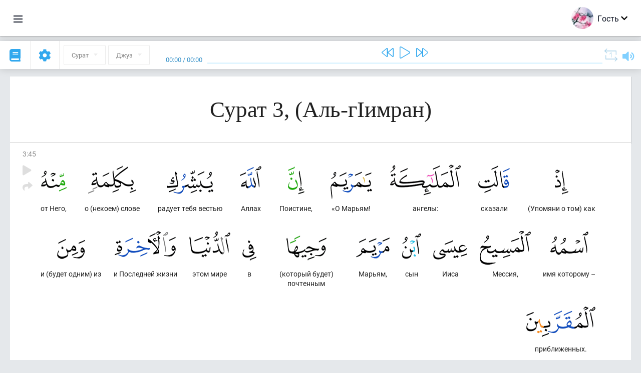

--- FILE ---
content_type: text/html; charset=UTF-8
request_url: https://av.quranacademy.org/quran/3:45
body_size: 8022
content:
<!DOCTYPE html>
<html lang="av" dir="ltr">
  <head>
    <meta charset="utf-8">
    <title>Сура 3  (Аль-гIимран). Читать и слушать Коран · Академия Корана</title>
    <meta name="description" content="Читать и слушать Коран: Арабский, перевод, перевод по словам и толкование (тафсир). Сура 3  (Аль-гIимран). Доступные переводы: .">

    <meta name="keywords" content="Читать, Слушать, Коран, quran.surah, quran.ayah, Аль-гIимран,">

    <meta http-equiv="X-UA-Compatible" content="IE=edge">
    <meta name="viewport" content="width=device-width, initial-scale=1, user-scalable=no">


<script>
    window.Loader = new function () {
        var self = this

        this.onFullLoadFirstCallbacks = [];
        this.onFullLoadCallbacks = [];

        this.isLoaded = false;

        this.loadedStylesheets = [];

        function runCallbacks(callbacks) {
            var errors = [];

            callbacks.map(function (callback) {
                try {
                    callback();
                } catch (e) {
                    errors.push(e);
                }
            });

            return errors
        }

        this.onFullLoad = function(callback) {
            if (this.isLoaded) {
                callback();
            } else {
                this.onFullLoadCallbacks.push(callback);
            }
        };

        this.onFullLoadFirst = function(callback) {
            if (this.isLoaded) {
                callback();
            } else {
                this.onFullLoadFirstCallbacks.push(callback);
            }
        };

        this.loaded = function () {
            const firstCallbackErrors = runCallbacks(this.onFullLoadFirstCallbacks);
            const callbackErrors = runCallbacks(this.onFullLoadCallbacks);

            this.isLoaded = true;

            firstCallbackErrors.map(function (e) {
                throw e;
            });

            callbackErrors.map(function (e) {
                throw e;
            });
        };
    };
</script><link rel="shortcut icon" href="/favicons/favicon.ico" type="image/x-icon">
<link rel="icon" type="image/png" href="/favicons/favicon-32x32.png" sizes="32x32">
<link rel="icon" type="image/png" href="/favicons/android-chrome-192x192.png" sizes="192x192">
<link rel="icon" type="image/png" href="/favicons/favicon-96x96.png" sizes="96x96">
<link rel="icon" type="image/png" href="/favicons/favicon-16x16.png" sizes="16x16">
<link rel="apple-touch-icon" sizes="57x57" href="/favicons/apple-touch-icon-57x57.png">
<link rel="apple-touch-icon" sizes="60x60" href="/favicons/apple-touch-icon-60x60.png">
<link rel="apple-touch-icon" sizes="72x72" href="/favicons/apple-touch-icon-72x72.png">
<link rel="apple-touch-icon" sizes="76x76" href="/favicons/apple-touch-icon-76x76.png">
<link rel="apple-touch-icon" sizes="114x114" href="/favicons/apple-touch-icon-114x114.png">
<link rel="apple-touch-icon" sizes="120x120" href="/favicons/apple-touch-icon-120x120.png">
<link rel="apple-touch-icon" sizes="144x144" href="/favicons/apple-touch-icon-144x144.png">
<link rel="apple-touch-icon" sizes="152x152" href="/favicons/apple-touch-icon-152x152.png">
<link rel="apple-touch-icon" sizes="180x180" href="/favicons/apple-touch-icon-180x180.png">
<link rel="manifest" href="/favicons/manifest.json">
<meta name="msapplication-TileColor" content="#5e1596">
<meta name="msapplication-TileImage" content="/favicons/mstile-144x144.png">
<meta name="msapplication-config" content="/favicons/browserconfig.xml">
<meta name="theme-color" content="#ffffff"><link rel="stylesheet" href="https://use.typekit.net/srz0rtf.css">

<link href="/compiled/browser/app.6a5c3dc06d11913ad7bb.css" rel="stylesheet" type="text/css" />
<script type="application/ld+json">
{
  "@context" : "http://schema.org",
  "@type" : "Organization",
  "name" : "Академия Корана",
  "url" : "https://av.quranacademy.org",
  "description": "Къур’аналъул Академиялда дуца бокьараб даражаялдасан байбихьун, Хирияб Т1ехь ва г1араб мац1 лъазабизе бегьула. Дуниялалда чанго миллион чаг1аца Къур’ан лъазабизе башла гьабун буго. Гьанжесел лъай кьолел технологиябиги х1алт1изарун, Къур’ан ц1ализе ругьунлъизе, г1араб мац1алъул нах1ви лъазабизе ва гьединго Ахирисеб Т1ехьалда хурхараб камилаб г1елму-лъай щвезе рес буго.  ",
  "sameAs" : [
    "https://www.facebook.com/quranacademy",
    "https://twitter.com/quranacademy",
    "https://plus.google.com/u/0/+HolyQuranAcademy",
    "https://www.instagram.com/holyquranacademy",
    "https://www.youtube.com/holyquranacademy",
    "https://www.linkedin.com/company/quranacademy",
    "https://www.pinterest.com/holyquranworld",
    "https://soundcloud.com/quranacademy",
    "https://quranacademy.tumblr.com",
    "https://github.com/quranacademy",
    "https://vk.com/quranacademy",
    "https://medium.com/@quranacademy",
    "https://ok.ru/quranacademy",
    "https://telegram.me/quranacademy",
    "https://www.flickr.com/photos/quranacademy",
    "https://vk.com/holyquranworld"
  ]
}
</script>


<meta name="dmca-site-verification" content="bXlhMVg1K3Zsa2dwSm1sMlIzL0hwcEFBQ2VWaXVFclFPUjg4aENNOVlMWT01" />



  </head>
  <body class="ltr-mode"><div id="react-module-6979dd08c692a" class=" react-module-header"></div>
            <script>
                Loader.onFullLoadFirst(function () {
                    mountReactComponent('react-module-6979dd08c692a', 'header', {"navigationMenuActiveItemCode":"quran","encyclopediaAvailable":false,"str":{"adminPanel":"\u0410\u0434\u043c\u0438\u043d\u0438\u0441\u0442\u0440\u0430\u0442\u043e\u0440\u0430\u0441\u0443\u043b \u043f\u0430\u043d\u0435\u043b\u044c","bookmarks":"\u0417\u0430\u043a\u043b\u0430\u0434\u043a\u0438","encyclopedia":"\u042d\u043d\u0446\u0438\u043a\u043b\u043e\u043f\u0435\u0434\u0438\u044f","guest":"\u0413\u043e\u0441\u0442\u044c","help":"\u041f\u043e\u043c\u043e\u0449\u044c","interactiveLessons":"\u0418\u043d\u0442\u0435\u0440\u0430\u043a\u0442\u0438\u0432\u043d\u044b\u0435 \u0443\u0440\u043e\u043a\u0438","logIn":"\u0416\u0430\u043d\u0438\u0440\u0435 \u043b\u044a\u0443\u0433\u044c\u0438\u043d","logOut":"\u0412\u044b\u0439\u0442\u0438","memorization":"\u0417\u0430\u0443\u0447\u0438\u0432\u0430\u043d\u0438\u0435 \u041a\u043e\u0440\u0430\u043d\u0430","profile":"\u0410\u0441\u043b\u0438\u044f\u043b \u0445\u0430\u0441\u0438\u044f\u0442\u0430\u043b","quran":"\u041a\u043e\u0440\u0430\u043d","settings":"\u041d\u0430\u0441\u0442\u0440\u043e\u0439\u043a\u0430\u0431\u0438","siteSections":"\u0420\u0430\u0437\u0434\u0435\u043b\u044b \u0441\u0430\u0439\u0442\u0430"},"urls":{"adminPanel":"https:\/\/av.quranacademy.org\/admin","encyclopedia":"https:\/\/av.quranacademy.org\/encyclopedia","helpCenter":"https:\/\/av.quranacademy.org\/help","interactiveLessons":"https:\/\/av.quranacademy.org\/courses","login":"https:\/\/av.quranacademy.org\/login","memorization":"https:\/\/av.quranacademy.org\/memorization","profile":"https:\/\/av.quranacademy.org\/profile","quran":"https:\/\/av.quranacademy.org\/quran","settings":"https:\/\/av.quranacademy.org\/profile\/settings\/personal-information"}}, 'render', true)
                });
            </script>
        
    <div id="content">
<div class="page-container"><div id="react-module-6979dd08c3efa" class=" react-module-quran"></div>
            <script>
                Loader.onFullLoadFirst(function () {
                    mountReactComponent('react-module-6979dd08c3efa', 'quran', {"displayMode":"ayah","currentSuraNum":3,"currentSura":{"id":3,"basmala":true,"type_id":2,"ayats_count":200,"juz_num":3,"juz_page":4,"hizb_num":5,"hizb_page":4,"rub_num":20,"ayat_begin_id":294,"ayat_end_id":493,"number":3,"arabic_name":"\u0622\u0644 \u0639\u0645\u0631\u0627\u0646","text":{"id":1525,"name":"\u0410\u043b\u044c-\u0433I\u0438\u043c\u0440\u0430\u043d","sura_id":3,"language_id":45,"transliteration":"","about_markdown":"","about_html":""}},"basmalaAyat":{"id":1,"surahNumber":1,"juzNumber":1,"number":1,"sajdah":false,"wordGroups":[{"id":1896516,"ayahId":1,"surahNumber":1,"ayahNumber":1,"index":0,"text":"\u0421 \u0438\u043c\u0435\u043d\u0435\u043c","words":[{"id":1,"surahNumber":1,"ayahNumber":1,"order":1,"hasOwnImage":true,"imageWidth":88,"imageHeight":100,"text":"\u0421 \u0438\u043c\u0435\u043d\u0435\u043c"}],"isLastWordGroupOfAyah":false},{"id":1896517,"ayahId":1,"surahNumber":1,"ayahNumber":1,"index":1,"text":"\u0410\u043b\u043b\u0430\u0445\u0430,","words":[{"id":2,"surahNumber":1,"ayahNumber":1,"order":2,"hasOwnImage":true,"imageWidth":40,"imageHeight":100,"text":"\u0410\u043b\u043b\u0430\u0445\u0430,"}],"isLastWordGroupOfAyah":false},{"id":1896518,"ayahId":1,"surahNumber":1,"ayahNumber":1,"index":2,"text":"\u041c\u0438\u043b\u043e\u0441\u0442\u0438\u0432\u043e\u0433\u043e,","words":[{"id":3,"surahNumber":1,"ayahNumber":1,"order":3,"hasOwnImage":true,"imageWidth":131,"imageHeight":100,"text":"\u041c\u0438\u043b\u043e\u0441\u0442\u0438\u0432\u043e\u0433\u043e,"}],"isLastWordGroupOfAyah":false},{"id":1896519,"ayahId":1,"surahNumber":1,"ayahNumber":1,"index":3,"text":"\u041c\u0438\u043b\u043e\u0441\u0435\u0440\u0434\u043d\u043e\u0433\u043e!","words":[{"id":4,"surahNumber":1,"ayahNumber":1,"order":4,"hasOwnImage":true,"imageWidth":92,"imageHeight":100,"text":"\u041c\u0438\u043b\u043e\u0441\u0435\u0440\u0434\u043d\u043e\u0433\u043e!"}],"isLastWordGroupOfAyah":true}]},"ayats":[{"id":338,"surahNumber":3,"juzNumber":3,"number":45,"sajdah":false,"wordGroups":[{"id":1903303,"ayahId":338,"surahNumber":3,"ayahNumber":45,"index":0,"text":"(\u0423\u043f\u043e\u043c\u044f\u043d\u0438 \u043e \u0442\u043e\u043c) \u043a\u0430\u043a","words":[{"id":6914,"surahNumber":3,"ayahNumber":45,"order":1,"hasOwnImage":true,"imageWidth":27,"imageHeight":100,"text":"(\u0423\u043f\u043e\u043c\u044f\u043d\u0438 \u043e \u0442\u043e\u043c) \u043a\u0430\u043a"}],"isLastWordGroupOfAyah":false},{"id":1903304,"ayahId":338,"surahNumber":3,"ayahNumber":45,"index":1,"text":"\u0441\u043a\u0430\u0437\u0430\u043b\u0438","words":[{"id":6915,"surahNumber":3,"ayahNumber":45,"order":2,"hasOwnImage":true,"imageWidth":63,"imageHeight":100,"text":"\u0441\u043a\u0430\u0437\u0430\u043b\u0438"}],"isLastWordGroupOfAyah":false},{"id":1903305,"ayahId":338,"surahNumber":3,"ayahNumber":45,"index":2,"text":"\u0430\u043d\u0433\u0435\u043b\u044b:","words":[{"id":6916,"surahNumber":3,"ayahNumber":45,"order":3,"hasOwnImage":true,"imageWidth":141,"imageHeight":100,"text":"\u0430\u043d\u0433\u0435\u043b\u044b:"}],"isLastWordGroupOfAyah":false},{"id":1903306,"ayahId":338,"surahNumber":3,"ayahNumber":45,"index":3,"text":"\u00ab\u041e \u041c\u0430\u0440\u044c\u044f\u043c!","words":[{"id":6917,"surahNumber":3,"ayahNumber":45,"order":4,"hasOwnImage":true,"imageWidth":83,"imageHeight":100,"text":"\u00ab\u041e \u041c\u0430\u0440\u044c\u044f\u043c!"}],"isLastWordGroupOfAyah":false},{"id":1903307,"ayahId":338,"surahNumber":3,"ayahNumber":45,"index":4,"text":"\u041f\u043e\u0438\u0441\u0442\u0438\u043d\u0435,","words":[{"id":6918,"surahNumber":3,"ayahNumber":45,"order":5,"hasOwnImage":true,"imageWidth":33,"imageHeight":100,"text":"\u041f\u043e\u0438\u0441\u0442\u0438\u043d\u0435,"}],"isLastWordGroupOfAyah":false},{"id":1903308,"ayahId":338,"surahNumber":3,"ayahNumber":45,"index":5,"text":"\u0410\u043b\u043b\u0430\u0445","words":[{"id":6919,"surahNumber":3,"ayahNumber":45,"order":6,"hasOwnImage":true,"imageWidth":43,"imageHeight":100,"text":"\u0410\u043b\u043b\u0430\u0445"}],"isLastWordGroupOfAyah":false},{"id":1903309,"ayahId":338,"surahNumber":3,"ayahNumber":45,"index":6,"text":"\u0440\u0430\u0434\u0443\u0435\u0442 \u0442\u0435\u0431\u044f \u0432\u0435\u0441\u0442\u044c\u044e","words":[{"id":6920,"surahNumber":3,"ayahNumber":45,"order":7,"hasOwnImage":true,"imageWidth":93,"imageHeight":100,"text":"\u0440\u0430\u0434\u0443\u0435\u0442 \u0442\u0435\u0431\u044f \u0432\u0435\u0441\u0442\u044c\u044e"}],"isLastWordGroupOfAyah":false},{"id":1903310,"ayahId":338,"surahNumber":3,"ayahNumber":45,"index":7,"text":"\u043e (\u043d\u0435\u043a\u043e\u0435\u043c) \u0441\u043b\u043e\u0432\u0435","words":[{"id":6921,"surahNumber":3,"ayahNumber":45,"order":8,"hasOwnImage":true,"imageWidth":96,"imageHeight":100,"text":"\u043e (\u043d\u0435\u043a\u043e\u0435\u043c) \u0441\u043b\u043e\u0432\u0435"}],"isLastWordGroupOfAyah":false},{"id":1903311,"ayahId":338,"surahNumber":3,"ayahNumber":45,"index":8,"text":"\u043e\u0442 \u041d\u0435\u0433\u043e,","words":[{"id":6922,"surahNumber":3,"ayahNumber":45,"order":9,"hasOwnImage":true,"imageWidth":51,"imageHeight":100,"text":"\u043e\u0442 \u041d\u0435\u0433\u043e,"}],"isLastWordGroupOfAyah":false},{"id":1903312,"ayahId":338,"surahNumber":3,"ayahNumber":45,"index":9,"text":"\u0438\u043c\u044f \u043a\u043e\u0442\u043e\u0440\u043e\u043c\u0443 \u2013","words":[{"id":6923,"surahNumber":3,"ayahNumber":45,"order":10,"hasOwnImage":true,"imageWidth":76,"imageHeight":100,"text":"\u0438\u043c\u044f \u043a\u043e\u0442\u043e\u0440\u043e\u043c\u0443 \u2013"}],"isLastWordGroupOfAyah":false},{"id":1903313,"ayahId":338,"surahNumber":3,"ayahNumber":45,"index":10,"text":"\u041c\u0435\u0441\u0441\u0438\u044f,","words":[{"id":6924,"surahNumber":3,"ayahNumber":45,"order":11,"hasOwnImage":true,"imageWidth":102,"imageHeight":100,"text":"\u041c\u0435\u0441\u0441\u0438\u044f,"}],"isLastWordGroupOfAyah":false},{"id":1903314,"ayahId":338,"surahNumber":3,"ayahNumber":45,"index":11,"text":"\u0418\u0438\u0441\u0430","words":[{"id":6925,"surahNumber":3,"ayahNumber":45,"order":12,"hasOwnImage":true,"imageWidth":68,"imageHeight":100,"text":"\u0418\u0438\u0441\u0430"}],"isLastWordGroupOfAyah":false},{"id":1903315,"ayahId":338,"surahNumber":3,"ayahNumber":45,"index":12,"text":"\u0441\u044b\u043d","words":[{"id":6926,"surahNumber":3,"ayahNumber":45,"order":13,"hasOwnImage":true,"imageWidth":38,"imageHeight":100,"text":"\u0441\u044b\u043d"}],"isLastWordGroupOfAyah":false},{"id":1903316,"ayahId":338,"surahNumber":3,"ayahNumber":45,"index":13,"text":"\u041c\u0430\u0440\u044c\u044f\u043c,","words":[{"id":6927,"surahNumber":3,"ayahNumber":45,"order":14,"hasOwnImage":true,"imageWidth":67,"imageHeight":100,"text":"\u041c\u0430\u0440\u044c\u044f\u043c,"}],"isLastWordGroupOfAyah":false},{"id":1903317,"ayahId":338,"surahNumber":3,"ayahNumber":45,"index":14,"text":"(\u043a\u043e\u0442\u043e\u0440\u044b\u0439 \u0431\u0443\u0434\u0435\u0442) \u043f\u043e\u0447\u0442\u0435\u043d\u043d\u044b\u043c","words":[{"id":6928,"surahNumber":3,"ayahNumber":45,"order":15,"hasOwnImage":true,"imageWidth":80,"imageHeight":100,"text":"(\u043a\u043e\u0442\u043e\u0440\u044b\u0439 \u0431\u0443\u0434\u0435\u0442) \u043f\u043e\u0447\u0442\u0435\u043d\u043d\u044b\u043c"}],"isLastWordGroupOfAyah":false},{"id":1903318,"ayahId":338,"surahNumber":3,"ayahNumber":45,"index":15,"text":"\u0432","words":[{"id":6929,"surahNumber":3,"ayahNumber":45,"order":16,"hasOwnImage":true,"imageWidth":28,"imageHeight":100,"text":"\u0432"}],"isLastWordGroupOfAyah":false},{"id":1903319,"ayahId":338,"surahNumber":3,"ayahNumber":45,"index":16,"text":"\u044d\u0442\u043e\u043c \u043c\u0438\u0440\u0435","words":[{"id":6930,"surahNumber":3,"ayahNumber":45,"order":17,"hasOwnImage":true,"imageWidth":82,"imageHeight":100,"text":"\u044d\u0442\u043e\u043c \u043c\u0438\u0440\u0435"}],"isLastWordGroupOfAyah":false},{"id":1903320,"ayahId":338,"surahNumber":3,"ayahNumber":45,"index":17,"text":"\u0438 \u041f\u043e\u0441\u043b\u0435\u0434\u043d\u0435\u0439 \u0436\u0438\u0437\u043d\u0438","words":[{"id":6931,"surahNumber":3,"ayahNumber":45,"order":18,"hasOwnImage":true,"imageWidth":122,"imageHeight":100,"text":"\u0438 \u041f\u043e\u0441\u043b\u0435\u0434\u043d\u0435\u0439 \u0436\u0438\u0437\u043d\u0438"}],"isLastWordGroupOfAyah":false},{"id":1903321,"ayahId":338,"surahNumber":3,"ayahNumber":45,"index":18,"text":"\u0438 (\u0431\u0443\u0434\u0435\u0442 \u043e\u0434\u043d\u0438\u043c) \u0438\u0437","words":[{"id":6932,"surahNumber":3,"ayahNumber":45,"order":19,"hasOwnImage":true,"imageWidth":56,"imageHeight":100,"text":"\u0438 (\u0431\u0443\u0434\u0435\u0442 \u043e\u0434\u043d\u0438\u043c) \u0438\u0437"}],"isLastWordGroupOfAyah":false},{"id":1903322,"ayahId":338,"surahNumber":3,"ayahNumber":45,"index":19,"text":"\u043f\u0440\u0438\u0431\u043b\u0438\u0436\u0435\u043d\u043d\u044b\u0445.","words":[{"id":6933,"surahNumber":3,"ayahNumber":45,"order":20,"hasOwnImage":true,"imageWidth":138,"imageHeight":100,"text":"\u043f\u0440\u0438\u0431\u043b\u0438\u0436\u0435\u043d\u043d\u044b\u0445."}],"isLastWordGroupOfAyah":true}]}],"bookmarks":[],"currentJuzNum":3,"pageCount":null,"currentPage":null,"ayatsPerPage":null,"mushafPageNumber":55,"customTranslationIds":null,"currentRecitation":{"urlMask":"https:\/\/quran-audio.quranacademy.org\/by-ayah\/Mishari_Rashid_Al-Afasy_128kbps\/{sura}\/{ayat}.mp3","padZeros":true},"str":{"autoScrollDuringPlayback":"\u0410\u0432\u0442\u043e\u0441\u043a\u0440\u043e\u043b\u043b \u043f\u0440\u0438 \u0432\u043e\u0441\u043f\u0440\u043e\u0438\u0437\u0432\u0435\u0434\u0435\u043d\u0438\u0438","ayat":"\u0410\u044f\u0442","commonSettings":"\u041e\u0431\u0449\u0438\u0435","continuousReading":"\u04271\u0435\u04471\u043e\u0433\u043e \u04461\u0430\u043b\u0438","copiedToClipboard":"\u0421\u0441\u044b\u043b\u043a\u0430 \u0441\u043a\u043e\u043f\u0438\u0440\u043e\u0432\u0430\u043d\u0430 \u0432 \u0431\u0443\u0444\u0435\u0440 \u043e\u0431\u043c\u0435\u043d\u0430","error":"\u041e\u0448\u0438\u0431\u043a\u0430","errorLoadingPage":"\u041e\u0448\u0438\u0431\u043a\u0430 \u043f\u0440\u0438 \u0437\u0430\u0433\u0440\u0443\u0437\u043a\u0435 \u0441\u0442\u0440\u0430\u043d\u0438\u0446\u044b","juz":"\u0414\u0436\u0443\u0437","reciter":"\u0427\u0442\u0435\u0446","searchPlaceholder":"\u041f\u043e\u0438\u0441\u043a...","select":"\u0412\u044b\u0431\u0440\u0430\u0442\u044c","sura":"\u0421\u0443\u0440\u0430\u0442","tajweedRulesHighlighting":"\u041f\u043e\u0434\u0441\u0432\u0435\u0442\u043a\u0430 \u0442\u0430\u0434\u0436\u0432\u0438\u0434\u0430","translationsAndTafseers":"\u041f\u0435\u0440\u0435\u0432\u043e\u0434\u044b \u0438 \u0442\u0430\u0444\u0441\u0438\u0440\u044b","quran":"\u0425\u0438\u0440\u0438\u044f\u0431 \u041a\u044a\u0443\u0440\u2019\u0430\u043d","withWordsHighlighting":"\u0421 \u043f\u043e\u0434\u0441\u0432\u0435\u0442\u043a\u043e\u0439 \u0441\u043b\u043e\u0432","wordByWordTranslation":"\u0420\u0430\u04331\u0430\u0431\u0430\u0437\u0443\u043b \u043c\u0430\u04331\u043d\u0430\u0431\u0438","wordByWordTranslationLanguage":"\u042f\u0437\u044b\u043a \u043f\u0435\u0440\u0435\u0432\u043e\u0434\u0430 \u043f\u043e \u0441\u043b\u043e\u0432\u0430\u043c"}}, 'render', false)
                });
            </script>
        
</div>

<script>
    var metaViewPort = document.querySelector('meta[name="viewport"]')

            metaViewPort.setAttribute('content', 'width=device-width, initial-scale=1, user-scalable=no')
    </script>

    </div><div id="react-module-6979dd08c69e4" class=" react-module-whats-new-alert"></div>
            <script>
                Loader.onFullLoadFirst(function () {
                    mountReactComponent('react-module-6979dd08c69e4', 'whats-new-alert', {"str":{"whatsNew":"\u0427\u0442\u043e \u043d\u043e\u0432\u043e\u0433\u043e?"},"apiUrls":{"getUpdates":"https:\/\/av.quranacademy.org\/whats-new\/updates"}}, 'render', false)
                });
            </script>
        <div id="react-module-6979dd08c7bd7" class=" react-module-footer"></div>
            <script>
                Loader.onFullLoadFirst(function () {
                    mountReactComponent('react-module-6979dd08c7bd7', 'footer', {"androidAppLink":"https:\/\/play.google.com\/store\/apps\/details?id=org.quranacademy.quran","helpCenterAvailable":true,"iosAppLink":"https:\/\/apps.apple.com\/ru\/app\/quran-academy-reader\/id1481765206","str":{"aboutProject":"\u041f\u0440\u043e\u0435\u043a\u0442\u0430\u043b\u044a\u0443\u043b \u04451\u0430\u043a\u044a\u0430\u043b\u044a\u0443\u043b\u044a","blog":"\u0411\u043b\u043e\u0433","contacts":"\u041a\u043e\u043d\u0442\u0430\u043a\u0442\u044b","contribute":"\u0421\u0434\u0435\u043b\u0430\u0442\u044c \u0432\u043a\u043b\u0430\u0434","currentFeatures":"\u0413\u044c\u0430\u043d\u0436\u0435 \u0440\u0443\u0433\u0435\u043b \u0440\u0435\u0441\u0430\u043b","followUsInSocialMedia":"\u041c\u044b \u0432 \u0441\u043e\u0446. \u0441\u0435\u0442\u044f\u0445","helpCenter":"\u0426\u0435\u043d\u0442\u0440 \u043f\u043e\u043c\u043e\u0449\u0438","mobileApp":"\u041c\u043e\u0431\u0438\u043b\u044c\u043d\u043e\u0435 \u043f\u0440\u0438\u043b\u043e\u0436\u0435\u043d\u0438\u0435","ourPartners":"\u041d\u0430\u0448\u0438 \u043f\u0430\u0440\u0442\u043d\u0435\u0440\u044b","partnersWidget":"\u0413\u044c\u0430\u043b\u043c\u0430\u0433\u044a\u0437\u0430\u0431\u0430\u0437\u0435 \u0431\u0443\u0433\u0435\u0431 \u0432\u0438\u0434\u0436\u0435\u0442","privacyPolicy":"\u041f\u0440\u0430\u0432\u0438\u043b\u0430 \u043a\u043e\u043d\u0444\u0438\u0434\u0435\u043d\u0446\u0438\u0430\u043b\u044c\u043d\u043e\u0441\u0442\u0438","radio":"\u0420\u0430\u0434\u0438\u043e","support":"\u041e\u0442\u0437\u044b\u0432\u0430\u043b \u0432\u0430 \u043f\u0440\u0435\u0434\u043b\u043e\u0436\u0435\u043d\u0438\u044f\u043b","termsOfUse":"\u04251\u0430\u043b\u04421\u0438\u0437\u0430\u0431\u0438\u044f\u043b\u044a\u0443\u043b \u0448\u0430\u0440\u04421\u0430\u043b"},"urls":{"privacyPolicy":"https:\/\/av.quranacademy.org\/page\/1-pravila-konfidencialnosti","termsOfUse":"https:\/\/av.quranacademy.org\/page\/2-pravila-polzovaniya"}}, 'render', true)
                });
            </script>
        <div id="react-module-6979dd08c7c00" class=" react-module-toastify"></div>
            <script>
                Loader.onFullLoadFirst(function () {
                    mountReactComponent('react-module-6979dd08c7c00', 'toastify', {"keepMounted":true}, 'render', false)
                });
            </script>
        <script src="https://av.quranacademy.org/ui-strings/av?1746213716"></script>

    <script>
        ENV = {"avatarDimensions":[200,100,50],"appVersion":"062e8d11e8d8af2fe39585b2ba4e4927554168f8","csrfToken":"bvkAlshkC3JCaxkPl3FJcNC35HtS8At7pwpRKue4","currentLanguage":{"id":45,"code":"av","active":true,"is_default":false,"locale":"ru_RU","yandex_language_id":1,"is_rtl":false,"fallback_language_id":1,"level":2,"code_iso1":"av","code_iso3":"ava","original_name":"\u0410\u0432\u0430\u0440 \u043c\u0430\u0446\u0304I"},"debug":false,"domain":"quranacademy.org","environment":"production","isGuest":true,"languages":[{"id":45,"code":"av","scriptDirection":"ltr","name":"\u0410\u0432\u0430\u0440 \u043c\u0430\u0446\u0304I","originalName":"\u0410\u0432\u0430\u0440 \u043c\u0430\u0446\u0304I","fallbackLanguageId":1},{"id":53,"code":"bg","scriptDirection":"ltr","name":"\u0411\u043e\u043b\u0433\u0430\u0440\u0441\u043a\u0438\u0439","originalName":"\u0411\u044a\u043b\u0433\u0430\u0440\u0441\u043a\u0438","fallbackLanguageId":1},{"id":57,"code":"tt","scriptDirection":"ltr","name":"\u0422\u0430\u0442\u0430\u0440\u0441\u043a\u0438\u0439","originalName":"\u0422\u0430\u0442\u0430\u0440\u0447\u0430","fallbackLanguageId":1},{"id":58,"code":"uk","scriptDirection":"ltr","name":"\u0423\u043a\u0440\u0430\u0438\u043d\u0441\u043a\u0438\u0439","originalName":"\u0423\u043a\u0440\u0430\u0457\u043d\u0441\u044c\u043a\u0430","fallbackLanguageId":1},{"id":4,"code":"az","scriptDirection":"ltr","name":"\u0410\u0437\u0435\u0440\u0431\u0430\u0439\u0434\u0436\u0430\u043d\u0441\u043a\u0438\u0439","originalName":"Az\u0259rbaycan dili","fallbackLanguageId":1},{"id":5,"code":"tg","scriptDirection":"ltr","name":"\u0422\u0430\u0434\u0436\u0438\u043a\u0441\u043a\u0438\u0439","originalName":"\u0422\u043e\u04b7\u0438\u043a\u04e3","fallbackLanguageId":1},{"id":39,"code":"uz","scriptDirection":"ltr","name":"\u0423\u0437\u0431\u0435\u043a\u0441\u043a\u0438\u0439","originalName":"O'zbek","fallbackLanguageId":1},{"id":40,"code":"kk","scriptDirection":"ltr","name":"\u041a\u0430\u0437\u0430\u0445\u0441\u043a\u0438\u0439","originalName":"\u049a\u0430\u0437\u0430\u049b \u0442\u0456\u043b\u0456","fallbackLanguageId":1},{"id":44,"code":"inh","scriptDirection":"ltr","name":"\u0418\u043d\u0433\u0443\u0448\u0441\u043a\u0438\u0439","originalName":"\u0413l\u0430\u043b\u0433I\u0430\u0439","fallbackLanguageId":1},{"id":79,"code":"kbd","scriptDirection":"ltr","name":"\u041a\u0430\u0431\u0430\u0440\u0434\u0438\u043d\u043e-\u0447\u0435\u0440\u043a\u0435\u0441\u0441\u043a\u0438\u0439","originalName":"\u0410\u0434\u044b\u0433\u044d\u0431\u0437\u044d","fallbackLanguageId":1},{"id":82,"code":"krc","scriptDirection":"ltr","name":"\u041a\u0430\u0440\u0430\u0447\u0430\u0435\u0432\u043e-\u0431\u0430\u043b\u043a\u0430\u0440\u0441\u043a\u0438\u0439","originalName":"\u041a\u044a\u0430\u0440\u0430\u0447\u0430\u0439-\u043c\u0430\u043b\u043a\u044a\u0430\u0440","fallbackLanguageId":1},{"id":46,"code":"ce","scriptDirection":"ltr","name":"\u0427\u0435\u0447\u0435\u043d\u0441\u043a\u0438\u0439","originalName":"\u041d\u043e\u0445\u0447\u0438\u0439","fallbackLanguageId":1},{"id":48,"code":"lez","scriptDirection":"ltr","name":"\u041b\u0435\u0437\u0433\u0438\u043d\u0441\u043a\u0438\u0439","originalName":"\u041b\u0435\u0437\u0433\u0438","fallbackLanguageId":1},{"id":43,"code":"ba","scriptDirection":"ltr","name":"\u0411\u0430\u0448\u043a\u0438\u0440\u0441\u043a\u0438\u0439","originalName":"\u0411\u0430\u0448\u04a1\u043e\u0440\u0442","fallbackLanguageId":1},{"id":2,"code":"en","scriptDirection":"ltr","name":"\u0410\u043d\u0433\u043b\u0438\u0439\u0441\u043a\u0438\u0439","originalName":"English","fallbackLanguageId":1},{"id":52,"code":"id","scriptDirection":"ltr","name":"\u0418\u043d\u0434\u043e\u043d\u0435\u0437\u0438\u0439\u0441\u043a\u0438\u0439","originalName":"Bahasa Indonesia","fallbackLanguageId":2},{"id":54,"code":"ka","scriptDirection":"ltr","name":"\u0413\u0440\u0443\u0437\u0438\u043d\u0441\u043a\u0438\u0439","originalName":"\u10e5\u10d0\u10e0\u10d7\u10e3\u10da\u10d8","fallbackLanguageId":2},{"id":55,"code":"ha","scriptDirection":"ltr","name":"\u0425\u0430\u0443\u0441\u0430","originalName":"Hausa","fallbackLanguageId":2},{"id":56,"code":"so","scriptDirection":"ltr","name":"\u0421\u043e\u043c\u0430\u043b\u0438\u0439\u0441\u043a\u0438\u0439","originalName":"Af-Soomaali","fallbackLanguageId":2},{"id":6,"code":"tr","scriptDirection":"ltr","name":"\u0422\u0443\u0440\u0435\u0446\u043a\u0438\u0439","originalName":"T\u00fcrk\u00e7e","fallbackLanguageId":2},{"id":41,"code":"fr","scriptDirection":"ltr","name":"\u0424\u0440\u0430\u043d\u0446\u0443\u0437\u0441\u043a\u0438\u0439","originalName":"Fran\u00e7ais","fallbackLanguageId":2},{"id":49,"code":"ta","scriptDirection":"ltr","name":"\u0422\u0430\u043c\u0438\u043b\u044c\u0441\u043a\u0438\u0439","originalName":"\u0ba4\u0bae\u0bbf\u0bb4\u0bcd","fallbackLanguageId":2},{"id":59,"code":"es","scriptDirection":"ltr","name":"\u0418\u0441\u043f\u0430\u043d\u0441\u043a\u0438\u0439","originalName":"Espa\u00f1ol","fallbackLanguageId":2},{"id":60,"code":"it","scriptDirection":"ltr","name":"\u0418\u0442\u0430\u043b\u044c\u044f\u043d\u0441\u043a\u0438\u0439","originalName":"Italiano","fallbackLanguageId":2},{"id":61,"code":"sq","scriptDirection":"ltr","name":"\u0410\u043b\u0431\u0430\u043d\u0441\u043a\u0438\u0439","originalName":"Shqip","fallbackLanguageId":2},{"id":62,"code":"bs","scriptDirection":"ltr","name":"\u0411\u043e\u0441\u043d\u0438\u0439\u0441\u043a\u0438\u0439","originalName":"Bosanski","fallbackLanguageId":2},{"id":63,"code":"zh","scriptDirection":"ltr","name":"\u041a\u0438\u0442\u0430\u0439\u0441\u043a\u0438\u0439","originalName":"\u4e2d\u6587(\u7b80\u4f53)","fallbackLanguageId":2},{"id":66,"code":"hi","scriptDirection":"ltr","name":"\u0425\u0438\u043d\u0434\u0438","originalName":"\u0939\u093f\u0928\u094d\u0926\u0940","fallbackLanguageId":2},{"id":64,"code":"cs","scriptDirection":"ltr","name":"\u0427\u0435\u0448\u0441\u043a\u0438\u0439","originalName":"\u010ce\u0161tina","fallbackLanguageId":2},{"id":67,"code":"ja","scriptDirection":"ltr","name":"\u042f\u043f\u043e\u043d\u0441\u043a\u0438\u0439","originalName":"\u65e5\u672c\u8a9e","fallbackLanguageId":2},{"id":68,"code":"am","scriptDirection":"ltr","name":"\u0410\u043c\u0445\u0430\u0440\u0441\u043a\u0438\u0439","originalName":"\u12a0\u121b\u122d\u129b","fallbackLanguageId":2},{"id":69,"code":"ko","scriptDirection":"ltr","name":"\u041a\u043e\u0440\u0435\u0439\u0441\u043a\u0438\u0439","originalName":"\ud55c\uad6d\uc5b4","fallbackLanguageId":2},{"id":70,"code":"ms","scriptDirection":"ltr","name":"\u041c\u0430\u043b\u0430\u0439\u0441\u043a\u0438\u0439","originalName":"Bahasa Melayu","fallbackLanguageId":2},{"id":71,"code":"no","scriptDirection":"ltr","name":"\u041d\u043e\u0440\u0432\u0435\u0436\u0441\u043a\u0438\u0439 (\u0431\u0443\u043a\u043c\u043e\u043b)","originalName":"Norsk (bokm\u00e5l)","fallbackLanguageId":2},{"id":73,"code":"pl","scriptDirection":"ltr","name":"\u041f\u043e\u043b\u044c\u0441\u043a\u0438\u0439","originalName":"Polski","fallbackLanguageId":2},{"id":74,"code":"pt","scriptDirection":"ltr","name":"\u041f\u043e\u0440\u0442\u0443\u0433\u0430\u043b\u044c\u0441\u043a\u0438\u0439","originalName":"Portugu\u00eas","fallbackLanguageId":2},{"id":75,"code":"ro","scriptDirection":"ltr","name":"\u0420\u0443\u043c\u044b\u043d\u0441\u043a\u0438\u0439","originalName":"Rom\u00e2n\u0103","fallbackLanguageId":2},{"id":76,"code":"sv","scriptDirection":"ltr","name":"\u0428\u0432\u0435\u0434\u0441\u043a\u0438\u0439","originalName":"Svenska","fallbackLanguageId":2},{"id":77,"code":"th","scriptDirection":"ltr","name":"\u0422\u0430\u0439\u0441\u043a\u0438\u0439","originalName":"\u0e20\u0e32\u0e29\u0e32\u0e44\u0e17\u0e22","fallbackLanguageId":2},{"id":80,"code":"el","scriptDirection":"ltr","name":"\u0413\u0440\u0435\u0447\u0435\u0441\u043a\u0438\u0439","originalName":"\u0395\u03bb\u03bb\u03b7\u03bd\u03b9\u03ba\u03ac","fallbackLanguageId":2},{"id":81,"code":"he","scriptDirection":"rtl","name":"\u0418\u0432\u0440\u0438\u0442","originalName":"\u05e2\u05d1\u05e8\u05d9\u05ea","fallbackLanguageId":2},{"id":83,"code":"ku","scriptDirection":"ltr","name":"\u041a\u0443\u0440\u0434\u0441\u043a\u0438\u0439","originalName":"Kurd\u00ee","fallbackLanguageId":2},{"id":85,"code":"sw","scriptDirection":"ltr","name":"\u0421\u0443\u0430\u0445\u0438\u043b\u0438","originalName":"Kiswahili","fallbackLanguageId":2},{"id":86,"code":"ug","scriptDirection":"rtl","name":"\u0423\u0439\u0433\u0443\u0440\u0441\u043a\u0438\u0439","originalName":"\u0626\u06c7\u064a\u063a\u06c7\u0631\u0686\u06d5","fallbackLanguageId":2},{"id":47,"code":"de","scriptDirection":"ltr","name":"\u041d\u0435\u043c\u0435\u0446\u043a\u0438\u0439","originalName":"Deutsch","fallbackLanguageId":2},{"id":3,"code":"ar","scriptDirection":"rtl","name":"\u0410\u0440\u0430\u0431\u0441\u043a\u0438\u0439","originalName":"\u0627\u0644\u0639\u0631\u0628\u064a\u0629","fallbackLanguageId":2},{"id":50,"code":"bn","scriptDirection":"ltr","name":"\u0411\u0435\u043d\u0433\u0430\u043b\u044c\u0441\u043a\u0438\u0439","originalName":"\u09ac\u09be\u0982\u09b2\u09be","fallbackLanguageId":2},{"id":51,"code":"ne","scriptDirection":"ltr","name":"\u041d\u0435\u043f\u0430\u043b\u044c\u0441\u043a\u0438\u0439","originalName":"\u0928\u0947\u092a\u093e\u0932\u0940","fallbackLanguageId":2},{"id":65,"code":"nl","scriptDirection":"ltr","name":"\u041d\u0438\u0434\u0435\u0440\u043b\u0430\u043d\u0434\u0441\u043a\u0438\u0439","originalName":"Nederlands","fallbackLanguageId":47},{"id":72,"code":"fa","scriptDirection":"rtl","name":"\u041f\u0435\u0440\u0441\u0438\u0434\u0441\u043a\u0438\u0439","originalName":"\u0641\u0627\u0631\u0633\u06cc\u200f","fallbackLanguageId":3},{"id":78,"code":"ur","scriptDirection":"rtl","name":"\u0423\u0440\u0434\u0443","originalName":"\u0627\u0631\u062f\u0648","fallbackLanguageId":66},{"id":1,"code":"ru","scriptDirection":"ltr","name":"\u0420\u0443\u0441\u0441\u043a\u0438\u0439","originalName":"\u0420\u0443\u0441\u0441\u043a\u0438\u0439","fallbackLanguageId":null},{"id":84,"code":"mo","scriptDirection":"ltr","name":"\u041c\u043e\u043b\u0434\u0430\u0432\u0441\u043a\u0438\u0439","originalName":"Moldoveneasc\u0103","fallbackLanguageId":75}],"protocol":"https","rollbarEnabled":true,"rollbarToken":"031444658e4a4040a38ef6bb27379125","settings":{"quran_app_banner_closed":false,"media_players_volume":0.7,"admin_sidebar_opened":true,"admin_selected_quran_wbw_translations":[],"quran_ayats_translations":[],"quran_word_by_word_translation_enabled":true,"quran_word_by_word_translation":33,"quran_words_continuous_reading":false,"quran_tajweed_enabled":true,"quran_auto_scroll_during_playback_enabled":false,"quran_recitation_id":14,"quran_recitation_repeat_count":1,"interactive_lessons_layout":"new","puzzle_settings":true,"puzzle_level":20,"puzzle_ayat_recitation_id":11,"puzzle_is_audio":true,"puzzle_repeat_count":1,"puzzle_repeat_interval":0,"puzzle_is_tajweed":true,"puzzle_is_translation":true,"puzzle_language_id":1,"puzzle_is_strict_mode":false,"puzzle_add_words":false},"user":null,"yandexMetrikaKey":"44763238"}

        isNodeJs = false
    </script>

    <script src="/compiled/browser/app.4b8113e5f5306e3ecc4a.js"></script>
    <script async src="/compiled/browser/react.e1fa4e13232be61691cb.chunk.js"></script>


<script>
  (function(i,s,o,g,r,a,m){i['GoogleAnalyticsObject']=r;i[r]=i[r]||function(){
  (i[r].q=i[r].q||[]).push(arguments)},i[r].l=1*new Date();a=s.createElement(o),
  m=s.getElementsByTagName(o)[0];a.async=1;a.src=g;m.parentNode.insertBefore(a,m)
  })(window,document,'script','https://www.google-analytics.com/analytics.js','ga');

  ga('create', 'UA-99896292-1', 'auto');
  ga('send', 'pageview');
  setTimeout(function(){
      ga('send', 'event', 'New Visitor', location.pathname);
  }, 15000);
</script>

<!-- Yandex.Metrika counter -->
<script type="text/javascript">
    (function (d, w, c) {
        (w[c] = w[c] || []).push(function() {
            try {
                w.yaCounter44763238 = new Ya.Metrika({
                    id:44763238,
                    clickmap:true,
                    trackLinks:true,
                    accurateTrackBounce:true,
                    webvisor:true
                });
            } catch(e) { }
        });

        var n = d.getElementsByTagName("script")[0],
            s = d.createElement("script"),
            f = function () { n.parentNode.insertBefore(s, n); };
        s.type = "text/javascript";
        s.async = true;
        s.src = "https://mc.yandex.ru/metrika/watch.js";

        if (w.opera == "[object Opera]") {
            d.addEventListener("DOMContentLoaded", f, false);
        } else { f(); }
    })(document, window, "yandex_metrika_callbacks");
</script>
<noscript><div><img src="https://mc.yandex.ru/watch/44763238" style="position:absolute; left:-9999px;" alt="" /></div></noscript>
<!-- /Yandex.Metrika counter -->



<script>
    var Tawk_API = Tawk_API || {};
    var Tawk_LoadStart = new Date();

    Loader.onFullLoad(function () {
        var s1  =document.createElement("script");
        var s0 = document.getElementsByTagName("script")[0];

        s1.async=true;
        s1.src='https://embed.tawk.to/5a564c2bd7591465c7069e5c/default';
        s1.charset='UTF-8';

        s1.setAttribute('crossorigin','*');

        s0.parentNode.insertBefore(s1,s0);
    });
</script>

<script src="https://images.dmca.com/Badges/DMCABadgeHelper.min.js"></script>
  </body>
</html>

--- FILE ---
content_type: application/javascript
request_url: https://av.quranacademy.org/ui-strings/av?1746213716
body_size: 48343
content:
window.UiStrings = {"admin":{"active-by-default":"\u0416\u0438\u0431\u0433\u043e \u04451\u0430\u043b\u04421\u0443\u043b\u0430","add-collaborator":"\u04131\u0443\u04461\u0443\u043b\u0435\u0432 \u0447\u0438 \u04421\u0430\u0434\u0435 \u0436\u0443\u0432\u0430\u0437\u0435","admitted":"\u04131\u0438\u04461\u0433\u043e \u0438\u0437\u043d\u0443 \u0449\u0432\u0430\u0440\u0430\u043b","arabic-text":"\u04131\u0430\u0440\u0430\u0431 \u043c\u0430\u04461\u0430\u043b\u0434\u0430 \u0445\u044a\u0432\u0430\u0440\u0430\u0431 \u0442\u0435\u043a\u0441\u0442","arabic-text-desc":"\u0426\u043e-\u0446\u043e \u043c\u0435\u0445\u0430\u043b\u0434\u0430 \u043d\u0438\u0436\u0435\u0446\u0430 \u043b\u0435\u043a\u0446\u0438\u044f\u043b\u044a\u0443\u043b \u0441\u0438\u043f\u0430\u0442-\u0441\u0443\u0440\u0430\u0442\u0430\u043b\u0434\u0435 \u04421\u0430\u0434\u0435 \u043a\u0438\u043d\u0430\u0431\u04331\u0430\u0433\u0438 \u04331\u0430\u0440\u0430\u0431 \u043c\u0430\u04461\u0430\u043b\u044a \u0445\u044a\u0432\u0430\u0440\u0430\u0431 \u0442\u0435\u043a\u0441\u0442 \u04421\u0430\u0434\u0435 \u0436\u0443\u0431\u0430\u0437\u0435 \u043a\u043a\u043e\u043b\u0430. \u0413\u044c\u0430\u0434\u0438\u043d\u0430\u043b \u043c\u0443\u0445\u044a\u0430\u043b \u0433\u044c\u0435\u043b\u0434\u0430 \u0440\u0435\u043b\u044a\u0430\u0440\u0430\u043b \u0430\u04451\u0432\u0430\u043b-\u04451\u0430\u043b\u0430\u0437\u0435 \u04331\u043e\u043b\u043e \u04451\u0430\u043b\u04421\u0438\u0437\u0430\u0440\u0435.","attached-lessons":"\u041b\u0435\u043a\u0446\u0438\u044f \u0445\u0443\u0440\u0445\u0438\u0437\u0430\u0431\u0438\u0437\u0435","attach-lesson":"\u041b\u0435\u043a\u0446\u0438\u044f \u04421\u0430\u0434\u0435 \u0436\u0443\u0431\u0430\u0437\u0435","blog.posts":"\u041f\u0443\u0431\u043b\u0438\u043a\u0430\u0446\u0438\u044f\u0431\u0438","blog.posts.edit":"\u041f\u0443\u0431\u043b\u0438\u043a\u0430\u0446\u0438\u044f\u043b\u044a\u0435 \u0440\u0435\u0434\u0430\u043a\u0442\u043e\u0440\u043b\u044a\u0438 \u0433\u044c\u0430\u0431\u0438","blog.posts.new":"\u04261\u0438\u044f\u0431 \u043f\u0443\u0431\u043b\u0438\u043a\u0430\u0446\u0438\u044f","blog.tags.edit":"\u0422\u0435\u0433 \u0440\u0435\u0434\u0430\u043a\u0442\u0438\u0440\u043e\u0432\u0430\u0442\u044c \u0433\u044c\u0430\u0431\u0438","blog.tags.new":"\u04261\u0438\u044f\u0431 \u0442\u0435\u0433","categories.editing":"\u041a\u0430\u0442\u0435\u0433\u043e\u0440\u0438\u044f\u043b\u044a\u0435 \u0440\u0435\u0434\u0430\u043a\u0442\u043e\u0440\u043b\u044a\u0438 \u0433\u044c\u0430\u0431\u0438","categories.new-subcategory":"\u04261\u0438\u044f\u0431 \u043f\u043e\u0434\u043a\u0430\u0442\u0435\u0433\u043e\u0440\u0438\u044f","codename-on-latin":"\u041a\u043e\u0434\u0430\u043b\u044a\u0443\u043b \u04461\u0430\u0440 \u043b\u0430\u0442\u0438\u043d \u043c\u0430\u04461\u0430\u043b\u0434\u0430","codename-on-latin-desc":"\u0413\u044c\u0430\u0431 \u0442\u0435\u043a\u0441\u0442 \u04451\u0430\u043b\u04421\u0438\u0437\u0430\u0431\u0443\u043b\u0430 \u043f\u0440\u0438\u043b\u043e\u0436\u0435\u043d\u0438\u044f\u043b\u044a\u0443\u043b \u04421\u043e\u0446\u0435\u0431\u0435\u0441\u0435\u0431 \u043a\u043e\u0434\u0430\u043b\u044a\u0443\u043b \u0445\u0430\u043b \u0433\u044c\u0430\u0431\u0438\u044f\u043b\u044a\u0435 \u04331\u043e\u043b\u043e","code-of-the-language-on-crowdin":"\u041a\u043e\u0434 \u044f\u0437\u044b\u043a\u0430 \u043d\u0430 Crowdin","content.approved":"\u0411\u0430\u0445\u044a\u0438\u0437\u0435 \u0438\u0437\u043d\u0443 \u043a\u044c\u0443\u0440\u0430\u0432","content.attach":"\u041a\u043e\u043d\u0442\u0435\u043d\u0442 \u04421\u0430\u0434\u0435 \u0436\u0443\u0431\u0430\u0437\u0435","content-blocks":"\u041a\u043e\u043d\u0442\u0435\u043d\u0442\u0430\u043b\u044a\u0443\u043b \u0431\u043b\u043e\u043a\u0430\u043b","content.edit":"\u041a\u043e\u043d\u0442\u0435\u043d\u0442 \u0440\u0435\u0434\u0430\u043a\u0442\u0438\u0440\u043e\u0432\u0430\u0442\u044c \u0433\u044c\u0430\u0431\u0438\u0437\u0435:","content-in-use":"\u0413\u044c\u0430\u0431 \u043a\u043e\u043d\u0442\u0435\u043d\u0442\u0430\u043b\u044a\u0443\u043b \u043a\u044a\u043e\u043a\u044a\u0430 \u04451\u0430\u043b\u04421\u0438\u0437\u0430\u0431\u0443\u043b\u0430 \u0445\u0430\u0434\u0443\u0441\u0435\u043b \u0434\u0430\u0440\u0441\u0430\u0437\u0434\u0430: <br\/>:courses_names<br\/>. \u0421\u0438\u0441\u0442\u0435\u043c\u0430\u044f\u043b\u0434\u0430\u0441\u0430\u043d \u0433\u044c\u0430\u0431 \u043a\u043e\u043d\u0442\u0435\u043d\u0442\u0430\u043b\u044a\u0443\u043b \u043a\u044a\u043e\u043a\u044a\u0430 \u0431\u0430\u04461\u0438\u043b\u0430\u043b\u0434\u0435 \u0446\u0435\u0431\u0435, \u04421\u0435\u0437\u0430\u0431\u0435 \u0433\u044c\u0435\u0431 \u0440\u0435\u0445\u0441\u0430\u0440\u0430\u043b \u0434\u0430\u0440\u0441\u0430\u0437\u0434\u0430\u0441\u0430\u043d.","content-in-use-hiding":"\u0413\u044c\u0430\u0431 \u043a\u043e\u043d\u0442\u0435\u043d\u0442\u0430\u043b\u044a\u0443\u043b \u043a\u044a\u043e\u043a\u044a\u0430 \u04451\u0430\u043b\u04421\u0438\u0437\u0430\u0431\u0443\u043b\u0430 \u0445\u0430\u0434\u0443\u0441\u0435\u043b \u0434\u0430\u0440\u0441\u0430\u0437\u0434\u0430: <br\/>:courses_names<br\/>. \u0421\u0438\u0441\u0442\u0435\u043c\u0430\u044f\u043b\u0434\u0430\u0441\u0430\u043d \u0433\u044c\u0430\u0431 \u043a\u043e\u043d\u0442\u0435\u043d\u0442\u0430\u043b\u044a\u0443\u043b \u043a\u044a\u043e\u043a\u044a\u0430 \u0431\u0430\u0445\u0447\u0438\u0437\u0430\u0431\u0438\u043b\u0430\u043b\u0434\u0435 \u0446\u0435\u0431\u0435, \u0431\u0430\u04461\u0430\u0434 \u0433\u044c\u0430\u0431\u0435 \u0433\u044c\u0435\u0431 \u0440\u0435\u0445\u0441\u0430\u0440\u0430\u043b \u0434\u0430\u0440\u0441\u0430\u0437\u0434\u0430\u0441\u0430\u043d.","content-management-panel":"\u041a\u043e\u043d\u0442\u0435\u043d\u0442 \u04451\u0430\u043b\u04421\u0438\u0437\u0430\u0431\u0438\u044f\u043b\u044a\u0443\u043b \u043f\u0430\u043d\u0435\u043b\u044c","content.new":"\u04261\u0438\u044f\u0431 \u043a\u043e\u043d\u0442\u0435\u043d\u0442","content.not-approved":"\u0418\u0437\u043d\u0443 \u043a\u044c\u0435\u04471\u043e","content.select.desc":"\u0411\u0438\u0449\u0438\u0437\u0435 \u0438\u0445\u0442\u0438\u044f\u0440 \u0431\u0443\u0433\u043e \u04331\u0438\u04461\u0433\u043e \u0431\u0430\u0445\u044a\u0430\u0440\u0430\u0431 \u0430\u0431\u0443\u043d \u04331\u0430\u043b\u0430\u043c\u0430\u0442 \u043b\u044a\u0443\u0440\u0430\u0431 \u043a\u043e\u043d\u0442\u0435\u043d\u0442, \u0432\u0430 \u0433\u044c\u0435\u0434\u0438\u043d\u0433\u043e \u0440\u0435\u043a\u044a\u043e\u043d \u043a\u043a\u043e\u043b\u0435\u0431 \u0434\u0438\u0441\u0446\u0438\u043f\u043b\u0438\u043d\u0430\u044f\u043b\u0434\u0430 \u0445\u0443\u0440\u0445\u0438\u0437\u0430\u0431\u0443\u0440\u0430\u0431 \u043a\u043e\u043d\u0442\u0435\u043d\u0442\u0433\u0438","content-type":"\u041a\u043e\u043d\u0442\u0435\u043d\u0442\u0430\u043b\u044a\u0443\u043b \u043a\u0443\u0446","content.what-subject":"\u0429\u0438\u0431 \u0434\u0438\u0441\u0446\u0438\u043f\u043b\u0438\u043d\u0430\u044f\u043b\u0434\u0430 \u0445\u0443\u0440\u0445\u0430\u0440\u0430\u0431 \u0431\u0443\u0433\u0435\u0431 \u0433\u044c\u0430\u0431 \u043a\u043e\u043d\u0442\u0435\u043d\u0442\u0430\u043b\u044a\u0443\u043b \u043a\u044a\u043e\u043a\u044a\u0430?","course.active":"\u0425\u0430\u0440\u0430\u043a\u0430\u0442 \u0431\u0430\u0445\u044a\u0443\u043b\u0435\u0432","course.disabled":"\u0421\u0432\u0438\u043d\u0430\u0431\u0443\u043d \u0431\u0443\u0433\u043e","course-lessons-groups":"\u041a\u0443\u0440\u0441\u0430\u043b\u044a\u0443\u043b \u043b\u0435\u043a\u0446\u0438\u044f\u0431\u0430\u0437\u0443\u043b \u043a\u044a\u043e\u043a\u044a\u0430\u0431\u0438","courses":"\u04461\u0430\u043b\u0443\u043b \u043a\u0443\u0440\u0441\u0430\u043b","courses.acces-by-roles":"\u0420\u043e\u043b\u044f\u0437\u0434\u0430 \u0440\u0435\u043a\u044a\u043e\u043d \u043a\u044c\u043e\u043b\u0435\u0431 \u0438\u0437\u043d\u0443","courses.access-by-roles.desc":"\u0413\u044c\u0430\u0431 \u043a\u0443\u0440\u0441 \u0431\u0438\u0445\u044c\u0438\u0437\u0435 \u0438\u0445\u0442\u0438\u044f\u0440 \u0431\u0443\u0433\u0435\u0431\u043b\u044a\u0443\u043d \u0433\u044c\u0430\u0431\u0438\u0437\u0435 \u04331\u0438\u04461\u0433\u043e \u0445\u0430\u0441\u0441\u0430\u043b \u0440\u043e\u043b\u0430\u043b \u0440\u0443\u0433\u0435\u043b \u0447\u0430\u04331\u0430\u0437\u0434\u0430.","courses.edit":"\u041a\u0443\u0440\u0441 \u0440\u0435\u0434\u0430\u043a\u0442\u0438\u0440\u043e\u0432\u0430\u0442\u044c \u0433\u044c\u0430\u0431\u0438:","courses.new":"\u04261\u0438\u044f\u0431 \u043a\u0443\u0440\u0441","courses.specify-role":"\u0413\u044c\u0430\u0431 \u043a\u0443\u0440\u0441 \u0431\u0438\u0445\u044c\u0438\u0437\u0435 \u0431\u0435\u0433\u044c\u0443\u043b\u0435\u043b \u04451\u0430\u043b\u04421\u0438\u0437\u0430\u0431\u0443\u043b\u0435\u043b \u0447\u0430\u04331\u0430\u0437\u0443\u043b \u0440\u043e\u043b\u0430\u043b \u0440\u0435\u0445\u0441\u0435. \u0413\u044c\u0430\u0431 \u04451\u0430\u043b\u04421\u0443\u043b\u0430 \u04331\u0438\u04461\u0433\u043e \u0440\u043e\u043b\u0430\u0437\u0443\u0445\u044a\u0435 \u0449\u043e\u043b\u0435\u0431  \u0444\u0443\u043d\u043a\u0446\u0438\u044f \u0440\u0430\u0433\u044c\u0430\u0440\u0430\u0431 \u043c\u0435\u0445\u0430\u043b\u044a.","crowdin-languages":"\u042f\u0437\u044b\u043a\u0438 Crowdin","data-import":"\u0426\u043e\u0433\u0438 \u0431\u0430\u043a1\u0430\u043b\u0434\u0430\u0441\u0430 \u0445\u044a\u0432\u0430\u0439-\u0445\u044a\u0432\u0430\u04331\u0430\u044f\u043b \u04421\u0430\u0434\u0435 \u0436\u0443\u0440\u0430\u0437\u0435","delete-object":"\u041e\u0431\u044a\u0435\u043a\u0442 \u043d\u0430\u0445\u044a\u0435 \u0440\u0435\u0445\u0438\u0437\u0435","delete-object.really":"\u0414\u0443\u0439 \u04451\u0430\u043a\u044a\u043b\u044a\u0443\u043d\u0433\u043e \u0431\u043e\u043a\u044c\u0443\u043d \u0431\u0443\u0433\u0438\u0449 \u043e\u0431\u044a\u0435\u043a\u0442 \u0441\u0438\u0441\u0442\u0435\u043c\u0430\u044f\u043b\u0434\u0430\u0441\u0430\u043d \u0431\u0430\u04461\u0438\u043d\u0435? \u0413\u044c\u0435\u0431 \u0445\u0430\u0434\u0443\u0431 \u04421\u0430\u0434\u0431\u0443\u0441\u0441\u0438\u043d\u0430\u0431\u0438\u0437\u0435 \u043a1\u043e\u043b\u0430\u0440\u043e.","delete-this-message":"\u0413\u044c\u0430\u0431 \u043a\u0430\u0433\u044a\u0430\u0442 \u0431\u0430\u04461\u0438\u043d\u0435","deleting-error":"\u041d\u0430\u0445\u044a\u0435 \u0440\u0435\u0445\u0438\u044f\u043b\u0434\u0430 \u0445\u0443\u0440\u0445\u0430\u0440\u0430\u0431 \u0433\u044a\u0430\u043b\u0430\u04421","downloaded-file-name":"\u041d\u0430\u0437\u0432\u0430\u043d\u0438\u0435 \u0444\u0430\u0439\u043b\u0430 \u043f\u0440\u0438 \u0441\u043a\u0430\u0447\u0438\u0432\u0430\u043d\u0438\u0438","edit-in-admin-area":"\u0410\u0434\u043c\u0438\u043d\u043a\u0430\u044f\u043b\u0434\u0430 \u0440\u0435\u0434\u0430\u043a\u0442\u043e\u0440\u043b\u044a\u0438 \u0433\u044c\u0430\u0431\u0438\u0437\u0435","editing-lesson":"\u041b\u0435\u043a\u0446\u0438\u044f \u0440\u0435\u0434\u0430\u043a\u0442\u0438\u0440\u043e\u0432\u0430\u0442\u044c \u0433\u044c\u0430\u0431\u0438:","education.count-of-questions":"\u0413\u044c\u0430\u043d\u0436\u0435 \u0442\u0435\u0441\u0442\u0430\u043b\u0434\u0430 \u0440\u0443\u0433\u0435\u043b \u0441\u0443\u0430\u043b\u0430\u0437\u0443\u043b \u043a\u044a\u0430\u0434\u0430\u0440","education.easy-normal-hard":"\u0411\u0438\u0433\u044c\u0430\u044f\u043b: :easyQuestionsCount, \u0413\u044c\u043e\u0440\u043a\u044c\u043e\u0441\u0435\u043b: :normalQuestionsCount, \u0417\u0430\u04451\u043c\u0430\u0442\u0430\u043b: :hardQuestionsCount.","education.easy-questions-count":"\u0411\u0438\u0433\u044c\u0430\u044f\u043b \u0441\u0443\u0430\u043b\u0430\u0437\u0443\u043b","education.easy-questions-count.desc":"\u0427\u0430\u043d \u0431\u0438\u0433\u044c\u0430\u044f\u0431 \u0441\u0443\u0430\u043b \u043a\u044c\u0435\u0437\u0435 \u043a\u043a\u043e\u043b\u0435\u0431 \u04331\u0430\u0434\u0430\u043c\u0430\u0441\u0435 \u0433\u044c\u0430\u0431 \u0442\u0435\u0441\u0442 \u04421\u0443\u0431\u0430\u0437\u0430\u0431\u0443\u043b\u0435\u0431 \u043c\u0435\u0445\u0430\u043b\u0434\u0430?","education.hard-questions-count":"\u0417\u0430\u04451\u043c\u0430\u0442\u0430\u043b \u0441\u0443\u0430\u043b\u0430\u0437\u0443\u043b","education.hard-questions-count.desc":"\u0427\u0430\u043d \u0437\u0430\u04451\u043c\u0430\u0442\u0430\u0431 \u0441\u0443\u0430\u043b \u043a\u044c\u0435\u0437\u0435 \u043a\u043a\u043e\u043b\u0435\u0431 \u04331\u0430\u0434\u0430\u043c\u0430\u0441\u0435 \u0433\u044c\u0430\u0431 \u0442\u0435\u0441\u0442 \u04421\u0443\u0431\u0430\u0437\u0430\u0431\u0443\u043b\u0435\u0431 \u043c\u0435\u0445\u0430\u043b\u0434\u0430?","education.import.error":"\u04251\u0430\u043a\u044a\u043b\u044a\u0443\u043d\u0433\u043e \u0434\u0443\u0446\u0430 \u0444\u0430\u0439\u043b \u04451\u0438\u0441\u0430\u0431\u0430\u043b\u0434\u0430 \u0449\u0438\u0431\u04331\u0430\u0433\u0438 \u0436\u043e \u0440\u0435\u0445\u0441\u0430\u0440\u0430\u0431\u0438\u0449?","education.import.success":"\u0424\u0430\u0439\u043b \u0431\u0435\u0440\u0433\u044c\u0435\u043d\u043b\u044a\u0438\u044f\u043b\u0434\u0430 \u04461\u0435\u0437\u0430\u0431\u0443\u043d\u0430 \u0432\u0430 \u04331\u0443\u04461\u0430\u043d\u0430.  \u04261\u0438\u044f\u043b \u043c\u0430\u0442\u0435\u0440\u0438\u0430\u043b\u0430\u043b \u0441\u0430\u0439\u0442\u0430\u043b\u0434\u0435 \u04421\u0430\u0434\u0435 \u0436\u0443\u0440\u0430\u043d\u0430","education.invalid-youtube-video-url":"\u041d\u0435\u043a\u043e\u0440\u0440\u0435\u043a\u0442\u043d\u044b\u0439 \u0430\u0434\u0440\u0435\u0441 \u0432\u0438\u0434\u0435\u043e YouTube","education.is-practical-task":"\u041f\u0440\u0430\u043a\u0442\u0438\u043a\u0438\u044f\u0431 \u04421\u0430\u0434\u043a\u044a\u0430\u0439","education.is-practical-task.text":"\u0413\u044c\u0430\u0431 \u043f\u0440\u0430\u043a\u0442\u0438\u043a\u0438\u044f\u0431 \u04421\u0430\u0434\u043a\u044a\u0430\u0439 \u0431\u0443\u0433\u043e","education.lesson-courses":"\u0413\u044c\u0430\u0431 \u043b\u0435\u043a\u0446\u0438\u044f \u0440\u0430\u0433\u044c\u0430\u0440\u0430\u043b \u04461\u0430\u043b\u0443\u043b \u043a\u0443\u0440\u0441\u0430\u043b:","education.normal-questions-count":"\u0413\u044c\u043e\u0440\u043a\u044c\u043e\u0441\u0435\u043b \u0441\u0443\u0430\u043b\u0430\u043b","education.normal-questions-count.desc":"\u0427\u0430\u043d \u0433\u044c\u043e\u0440\u043a\u044c\u043e\u0441\u0435\u0431 \u0437\u0430\u04451\u043c\u0430\u043b\u044a\u0438 \u0431\u0443\u0433\u0435\u0431 \u0441\u0443\u0430\u043b \u043a\u044c\u0435\u0437\u0435 \u043a\u043a\u043e\u043b\u0435\u0431 \u04331\u0430\u0434\u0430\u043c\u0430\u0441\u0435 \u0433\u044c\u0430\u0431 \u0442\u0435\u0441\u0442 \u04421\u0443\u0431\u0430\u0437\u0430\u0431\u0443\u043b\u0435\u0431 \u043c\u0435\u0445\u0430\u043b\u0434\u0430?","education.only-for-tests":"\u04131\u0438\u04461\u0433\u043e \u0442\u0435\u0441\u0442\u0430\u0437\u0435 \u04331\u043e\u043b\u043e","education.questions-count":"\u0421\u0443\u0430\u043b\u0430\u0437\u0443\u043b \u043a\u044a\u0430\u0434\u0430\u0440","education.questions-count.desc":"\u0413\u044c\u0430\u0431 \u0442\u0435\u0441\u0442\u0430\u043b\u044a \u0447\u0430\u043d \u0441\u0443\u0430\u043b \u043a\u044c\u0435\u0437\u0435 \u043a\u043a\u043e\u043b\u0435\u0431 \u04451\u0430\u043b\u04421\u0438\u0437\u0430\u0431\u0443\u043b\u0435\u0432 \u0447\u0438\u044f\u0441\u0435?","education.shuffle-answers":"\u0416\u0430\u0432\u0430\u0431\u0430\u043b \u0436\u0443\u0440\u0430\u0437\u0430\u0440\u0438\u0437\u0435 \u0440\u0443\u0433\u0438\u0449?","education.shuffle-answers.desc":"\u04251\u0430\u043b\u04421\u0438\u0437\u0430\u0431\u0443\u043b\u0435\u0432 \u0447\u0438\u044f\u0441 \u0433\u044c\u0430\u0431 \u0441\u0443\u0430\u043b\u0430\u043b\u044a\u0435 \u0436\u0430\u0432\u0430\u0431 \u043a\u044c\u043e\u043b\u0435\u0431 \u043c\u0435\u0445\u0430\u043b\u044a, \u0436\u0430\u0432\u0430\u0431\u0430\u043b \u0436\u0443\u0440\u0430\u0437\u0430\u0440\u0438\u0437\u0435 \u0440\u0443\u0433\u043e \u0446\u0435\u0431\u0435 \u043a\u043a\u0430\u0440\u0430\u0431 \u043a\u0443\u0446\u0430\u043b\u0434\u0430","education.shuffle-answers.desc2":"\u0421\u0430\u043d\u0430\u04331\u0430\u0442 \u04331\u0438\u04461\u0433\u043e \u0441\u0443\u0430\u043b\u0430\u0437\u0435, \u0436\u0438\u0434\u0435\u0440 \u043a\u0443\u0446 \"\u04331\u0435\u043c\u0435\u0440\u0430\u043b \u0436\u0430\u0432\u0430\u0431\u0430\u043b\" \u0432\u0430 \"\u0436\u0430\u0432\u0430\u0431\u0430\u043b\u044a\u0443\u043b \u0446\u043e \u0432\u0430\u0440\u0438\u0430\u043d\u0442\" \u0430\u0431\u0443\u043d \u04461\u0430\u0440 \u0431\u0443\u0433\u0435\u043b","education-system":"\u041b\u044a\u0430\u0439-\u043a\u044c\u0435\u044f\u043b\u044a\u0443\u043b \u043d\u0438\u0437\u0430\u043c","education.what-subject":"\u0413\u044c\u0430\u0431 \u043b\u0435\u043a\u0446\u0438\u044f \u043a\u0438\u043d\u0430\u0431 \u0434\u0438\u0441\u0446\u0438\u043f\u043b\u0438\u043d\u0430\u044f\u043b\u0434\u0430 \u0445\u0443\u0440\u0445\u0430\u0440\u0430\u0431 \u0431\u0443\u0433\u0435\u0431?","emails-templates.codes":"\u041a\u0430\u0433\u044a\u0430\u0442 \u0436\u0438\u043d\u0434\u0438\u0445\u044a\u0435 \u0431\u0438\u04421\u0443\u043b\u0435\u0432 \u04451\u0430\u043b\u04421\u0438\u0437\u0430\u0431\u0443\u043b\u0435\u0432 \u0447\u0438\u044f\u0441\u0443\u043b \u04461\u0430\u0440 \u0440\u0435\u0445\u0441\u0435\u0437\u0435 \u043a\u043a\u0430\u043d\u0438, \u0434\u0443\u0446\u0430 \u043b\u044a\u0435\u0437\u0435 \u0431\u0435\u0433\u044c\u0443\u043b\u0430 \u043c\u0443\u0445\u044a {username}.","encyclopedia.all-queries":"\u0412\u0441\u0435 \u0437\u0430\u043f\u0440\u043e\u0441\u044b","encyclopedia.all-time":"\u0417\u0430 \u0432\u0441\u0435 \u0432\u0440\u0435\u043c\u044f","encyclopedia.article-content-updated":"\u0421\u043e\u0434\u0435\u0440\u0436\u0438\u043c\u043e\u0435 \u0441\u0442\u0430\u0442\u044c\u0438 \u043e\u0431\u043d\u043e\u0432\u043b\u0435\u043d\u043e","encyclopedia.article-information-updated":"\u0418\u043d\u0444\u043e\u0440\u043c\u0430\u0446\u0438\u044f \u043e \u0441\u0442\u0430\u0442\u044c\u0435 \u043e\u0431\u043d\u043e\u0432\u043b\u0435\u043d\u0430","encyclopedia.article-slug-hint":"\u041d\u0430\u043f\u0440\u0438\u043c\u0435\u0440, Prekrasnie-imena-Allaha","encyclopedia.authenticate":"\u0410\u0432\u0442\u043e\u0440\u0438\u0437\u043e\u0432\u0430\u0442\u044c\u0441\u044f","encyclopedia.authenticated-successfully":"\u0410\u0432\u0442\u043e\u0440\u0438\u0437\u0430\u0446\u0438\u044f \u043f\u0440\u043e\u0448\u043b\u0430 \u0443\u0441\u043f\u0435\u0448\u043d\u043e","encyclopedia.authors.editing":"\u0410\u0432\u0442\u043e\u0440\u0430\u0441\u0435 \u0440\u0435\u0434\u0430\u043a\u0442\u043e\u0440\u043b\u044a\u0438 \u0433\u044c\u0430\u0431\u0438\u0437\u0435","encyclopedia.ayats":"\u0410\u044f\u0442\u044b","encyclopedia.ayats.editing":"\u0420\u0435\u0434\u0430\u043a\u0442\u0438\u0440\u043e\u0432\u0430\u043d\u0438\u0435 \u0430\u044f\u0442\u0430","encyclopedia.ayats.new":"\u041d\u043e\u0432\u044b\u0439 \u0430\u044f\u0442","encyclopedia.bots":"\u0411\u043e\u0442\u044b","encyclopedia.bots.editing":"\u0420\u0435\u0434\u0430\u043a\u0442\u0438\u0440\u043e\u0432\u0430\u043d\u0438\u0435 \u0438\u043d\u0444\u043e\u0440\u043c\u0430\u0446\u0438\u0438 \u043e \u0431\u043e\u0442\u0435","encyclopedia.bots.new":"\u041d\u043e\u0432\u044b\u0439 \u0431\u043e\u0442","encyclopedia.bulk-actions":"\u04131\u0435\u043c\u0435\u0440\u0430\u043b \u043f\u0438\u0448\u0430\u0431\u0438","encyclopedia.bulk-actions.hide-articles":"\u041c\u0430\u043a\u044a\u0430\u043b\u0430\u0431\u0438 \u0431\u0430\u043b\u044a\u0433\u043e \u0433\u044c\u0430\u0440\u0438\u0437\u0435","encyclopedia.bulk-actions.load-published-articles":"\u0417\u0430\u0433\u0440\u0443\u0437\u0438\u0442\u044c \u043e\u043f\u0443\u0431\u043b\u0438\u043a\u043e\u0432\u0430\u043d\u043d\u044b\u0435 \u0441\u0442\u0430\u0442\u044c\u0438","encyclopedia.bulk-actions.now-in-proccess":"\u0421\u0435\u0439\u0447\u0430\u0441 \u043e\u0431\u0440\u0430\u0431\u0430\u0442\u044b\u0432\u0430\u044e\u0442\u0441\u044f: ","encyclopedia.bulk-actions.publish-articles":"\u041c\u0430\u043a\u044a\u0430\u043b\u0430\u0431\u0438 \u0440\u0430\u0445\u044a\u0438\u0437\u0435","encyclopedia.bulk-actions.titles-of-articles":"\u041c\u0430\u043a\u044a\u0430\u043b\u0430\u0431\u0430\u0437\u0443\u043b \u04461\u0430\u0440\u0430\u043b","encyclopedia.bulk-actions.titles-of-articles-hint":"\u041c\u0443\u0445\u044a \u043a\u044a\u043e\u04421\u0438\u0437\u0435 \u0433\u044c\u0430\u0431\u0443\u043b\u0435\u0431 (Enter) - \u0430\u043b\u044a \u0440\u0430\u04421\u0430 \u0433\u044c\u0430\u0440\u0443\u0440\u0430\u043b \u043c\u0430\u043a\u044a\u0430\u043b\u0430\u0431\u0430\u0437\u0443\u043b \u04461\u0430\u0440\u0430\u043b","encyclopedia.bulk-actions.unknown-action":"\u041d\u0435\u0438\u0437\u0432\u0435\u0441\u0442\u043d\u0430\u044f \u043a\u043e\u043c\u0430\u043d\u0434\u0430 \":action\"","encyclopedia.bulk-actions.update-articles-content":"\u041e\u0431\u043d\u043e\u0432\u0438\u0442\u044c \u0441\u043e\u0434\u0435\u0440\u0436\u0438\u043c\u043e\u0435 \u0441\u0442\u0430\u0442\u0435\u0439","encyclopedia.bulk-actions.update-articles-information":"\u041e\u0431\u043d\u043e\u0432\u0438\u0442\u044c \u0438\u043d\u0444\u043e\u0440\u043c\u0430\u0446\u0438\u044e \u043e \u0441\u0442\u0430\u0442\u044c\u044f\u0445","encyclopedia.categories.without-parent":"\u041a\u044c\u0438\u0431\u0438\u043b","encyclopedia.filters.without-redirects":"\u0411\u0435\u0437 \u0440\u0435\u0434\u0438\u0440\u0435\u043a\u0442\u043e\u0432","encyclopedia.load-articles":"\u0417\u0430\u0433\u0440\u0443\u0437\u0438\u0442\u044c \u0441\u0442\u0430\u0442\u044c\u0438","encyclopedia.no-articles-found":"\u041d\u0435 \u043d\u0430\u0439\u0434\u0435\u043d\u043e \u043d\u0438 \u043e\u0434\u043d\u043e\u0439 \u0441\u0442\u0430\u0442\u044c\u0438","encyclopedia.open-article":"\u041e\u0442\u043a\u0440\u044b\u0442\u044c \u0441\u0442\u0430\u0442\u044c\u044e","encyclopedia.queries-top":"\u0422\u043e\u043f \u0437\u0430\u043f\u0440\u043e\u0441\u043e\u0432","encyclopedia.query-count":"\u041a\u043e\u043b\u0438\u0447\u0435\u0441\u0442\u0432\u043e \u0437\u0430\u043f\u0440\u043e\u0441\u043e\u0432","encyclopedia.quotes":"\u0426\u0438\u0442\u0430\u0442\u044b","encyclopedia.quotes.editing":"\u0420\u0435\u0434\u0430\u043a\u0442\u0438\u0440\u043e\u0432\u0430\u043d\u0438\u0435 \u0446\u0438\u0442\u0430\u0442\u044b","encyclopedia.quotes.new":"\u041d\u043e\u0432\u0430\u044f \u0446\u0438\u0442\u0430\u0442\u0430","encyclopedia.select-author-hint":"\u041c\u0430\u043a\u044a\u0430\u043b\u0430\u044f\u043b\u0434\u0430 \u0445\u0443\u0440\u0445\u0430\u0440\u0430\u0432 \u0430\u0432\u0442\u043e\u0440","encyclopedia.update-article-content":"\u041e\u0431\u043d\u043e\u0432\u0438\u0442\u044c \u0441\u043e\u0434\u0435\u0440\u0436\u0438\u043c\u043e\u0435 \u0441\u0442\u0430\u0442\u044c\u0438","encyclopedia.update-article-information":"\u041e\u0431\u043d\u043e\u0432\u0438\u0442\u044c \u0438\u043d\u0444\u043e\u0440\u043c\u0430\u0446\u0438\u044e \u043e \u0441\u0442\u0430\u0442\u044c\u0435","entity.name":"\u04261\u0430\u0440","entity.title":"\u0411\u0435\u04421\u0435\u0440","entity.visible":"\u0411\u0438\u0445\u044c\u0438\u0437\u0435 \u0438\u0445\u0442\u0438\u044f\u0440 \u0431\u0443\u0433\u043e \u0432\u0435\u0431\u0441\u0430\u0439\u0442\u0430\u043b\u0434\u0435 \u0440\u0430\u043a\u043a\u0430\u0440\u0430\u043b \u0447\u0430\u04331\u0430\u0437\u0435","feedback.messages-from-users":"\u04251\u0430\u043b\u04421\u0438\u0437\u0430\u0431\u0443\u043b\u0435\u043b \u0447\u0430\u04331\u0430\u0437 \u0440\u0438\u04421\u0430\u0440\u0430\u043b \u043a\u0430\u0433\u044a\u0442\u0430\u043b","feedback.subscribers":"\u041f\u043e\u0434\u043f\u0438\u0441\u0447\u0438\u043a\u0430\u043b","filter-by-author":"\u0410\u0432\u0442\u043e\u0440\u0430\u0441\u0434\u0430 \u0440\u0435\u043a\u044a\u043e\u043d \u0444\u0438\u043b\u044c\u0442\u0440\u043e\u0432\u0430\u0442\u044c \u0433\u044c\u0430\u0431\u0438","filter-by-name":"\u04261\u0430\u0440\u0430\u043b\u0434\u0430 \u0440\u0435\u043a\u044a\u043e\u043d \u04451\u0430\u043b\u04421\u0438\u0437\u0430\u0431\u0443\u043b\u0435\u0431 \u0444\u0438\u043b\u044c\u0442\u0440","filter-by-subjects":"\u0414\u0438\u0441\u0446\u0438\u043f\u043b\u0438\u043d\u0430\u0431\u0430\u0437\u0443\u043b \u0444\u0438\u043b\u044c\u0442\u0440","filter-by-type":"\u041a\u0443\u0446\u0430\u043b\u0434\u0430 \u0440\u0435\u043a\u044a\u043e\u043d \u0431\u0443\u0433\u0435\u0431 \u0444\u0438\u043b\u044c\u0442\u0440","filtering.end-date":"\u0417\u0430\u043a\u0430\u043d\u0447\u0438\u0432\u0430\u044f \u0434\u0430\u0442\u043e\u0439","filtering.start-date":"\u041d\u0430\u0447\u0438\u043d\u0430\u044f \u0441 \u0434\u0430\u0442\u044b","form-processing-error-message":"\u041f\u0440\u0438 \u043e\u0431\u0440\u0430\u0431\u043e\u0442\u043a\u0435 \u0444\u043e\u0440\u043c\u044b \u0432\u043e\u0437\u043d\u0438\u043a\u043b\u0430 \u043e\u0448\u0438\u0431\u043a\u0430","groups.create":"\u0413\u0440\u0443\u043f\u043f\u0430 \u04331\u0443\u04461\u0438\u0437\u0435","groups.edit":"\u041a\u044a\u043e\u043a\u044a\u0430 \u0440\u0435\u0434\u0430\u043a\u0442\u0438\u0440\u043e\u0432\u0430\u0442\u044c \u0433\u044c\u0430\u0431\u0438:","help-center.articles.is-private":"\u0417\u0430\u043a\u0440\u044b\u0442\u044b\u0439 \u0434\u043e\u0441\u0442\u0443\u043f","help-center.articles.is-private-description":"\u0421\u0442\u0430\u0442\u044c\u044f \u0431\u0443\u0434\u0435\u0442 \u0434\u043e\u0441\u0442\u0443\u043f\u043d\u0430 \u0442\u043e\u043b\u044c\u043a\u043e \u043f\u043e\u043b\u044c\u0437\u043e\u0432\u0430\u0442\u0435\u043b\u044f\u043c \u0441 \u0434\u043e\u0441\u0442\u0443\u043f\u043e\u043c \u043a \u0430\u0434\u043c\u0438\u043d\u043a\u0435","hiding-error":"\u0411\u0430\u0445\u0447\u0438\u0437\u0430\u0431\u0438\u044f\u043b\u0434\u0430 \u0445\u0443\u0440\u0445\u0430\u0440\u0430\u0431 \u0433\u044a\u0430\u043b\u0430\u04421","import-data-from-excel":"Excel \u0444\u0430\u0439\u043b\u0430\u043b\u0434\u0430\u0441\u0430 \u0434\u0430\u043d\u043d\u044b\u044f\u043b \u0440\u043e\u0441\u0438\u0437\u0435","import-data-from-excel.text.1":"\u0413\u044c\u0430\u0431 \u0440\u0430\u0437\u0434\u0435\u043b \u04451\u0430\u043b\u04421\u0438\u0437\u0430\u0431\u0435 \u0445\u0435\u0445\u0430\u0431 \u043a\u044a\u0430\u04331\u0438\u0434\u0430\u044f\u043b\u0434\u0430 \u043b\u044a\u0430\u0439 \u043a\u044c\u0435\u044f\u043b\u044a\u0443\u043b \u0431\u0430\u0431\u0430\u0437\u0435 \u04461\u0438\u044f\u043b \u043a1\u0443\u0434\u0438\u044f\u043b \u0431\u0430\u044f\u043d\u0430\u0437\u0443\u043b \u0437\u0430\u043b\u0438\u043c\u043b\u044a\u0430\u0431\u0438 \u04461\u0435\u0437\u0430\u0440\u0438\u0437\u0435.","import-data-from-excel.text.2":"\u0414\u0443\u0434\u0430 \u043b\u044a\u0430\u043b\u0435\u0431 \u0431\u0430\u0442\u0438\u04471\u043e\u043d\u0438, \u0449\u0438\u0431 \u043a\u044a\u0430\u04331\u0438\u0434\u0430\u044f\u043b\u0434\u0430 \u0438\u043c\u043f\u043e\u0440\u0442\u0430\u043b\u044a\u0435 \u0434\u043e\u043a\u0443\u043c\u0435\u043d\u0442 \u04331\u0443\u04461\u0443\u043b\u0435\u0431\u0430\u043b\u0438, \u0434\u0443\u0446\u0430 \u043a\u0438\u0434\u0430\u0433\u043e \u0431\u0435\u0433\u044c\u0443\u043b\u0430","import-data-from-excel.text.3":"\u043a\u0443\u0446 \u04461\u0435\u0437\u0430\u0431\u0438\u0437\u0435","import-data-from-excel.text.4":"\u0432\u0430 \u0433\u044c\u0435\u043b\u0434\u0430 \u0440\u0435\u043a\u044a\u043e\u043d \u0436\u0438\u043d\u0434\u0438\u0440\u0433\u043e \u0445\u0430\u0441\u0430\u0431 \u0434\u043e\u043a\u0443\u043c\u0435\u043d\u0442 \u0433\u044c\u0430\u0431\u0438\u0437\u0435.","import-data-from-excel.text.5":"\u041a1\u0432\u0430\u0440 \u0431\u0443\u0433\u0435\u043b \u0432\u0430\u043a\u044a\u0438\u04331\u0430\u0442\u0430\u043b:","import-data-from-excel.text.6":"\u0421\u043a\u0440\u0438\u043f\u0442\u0430\u043b\u044a \u04461\u0438\u044f\u0431 \u043a\u0443\u0440\u0441, \u043b\u0435\u043a\u0446\u0438\u044f \u044f\u0433\u0438 \u043a\u043e\u043d\u0442\u0435\u043d\u0442\u0430\u043b\u044a\u0443\u043b \u043a\u044a\u043e\u043a\u044a\u0430 \u04331\u0443\u04461\u0443\u043b\u0435\u0431 \u0431\u0430\u0442\u0430\u043d\u0438, \u0433\u044c\u0435\u043b \u043a\u0438\u043d\u0430\u043b\u0433\u043e \u0430\u0441\u043b\u0443\u044f\u043b\u0434\u0430 \u04331\u0443\u04461\u0443\u043b\u0430 \u0440\u0430\u0445\u0430\u0440\u0430\u0431 \u043a\u044a\u0430\u04331\u0438\u0434\u0430\u044f\u043b\u0434\u0430. \u0413\u044c\u0435\u043b \u0440\u0430\u0433\u044c\u0438\u0437\u0435 \u043a\u043a\u043e\u043b\u0430 \u0434\u0443\u0440\u0433\u043e \u043a\u0432\u0435\u0440\u0430\u043b\u044a, \u0433\u044c\u0435\u043b\u0434\u0430 \u0446\u0435\u0431\u0435, \u0433\u044c\u0435\u0431 \u0431\u0438\u04421\u0443\u043d \u04461\u0435\u0437\u0430\u0431\u0438\u044f\u043b\u0434\u0430, \u0440\u0430\u043a1\u0433\u0438 \u04471\u0435\u0437\u0430\u0431\u0443\u043d.","import-data-from-excel.text.7":"\u0414\u0443\u0446\u0430 \u04421\u0430\u0434\u0435 \u0436\u0443\u0431\u0430\u043b\u0435\u0431 \u0434\u043e\u043a\u0443\u043c\u0435\u043d\u0442\u0430\u043b\u0434\u0430 \u0436\u0430\u043d\u0438\u0431 \u0441\u0438\u0441\u0442\u0435\u043c\u0430\u044f\u043b\u0434\u0430 \u0446\u0435\u0431\u0435\u0433\u043e\u044f\u043b\u0434\u0430\u0441\u0430 \u043d\u0430\u0445\u044a\u0435 \u04461\u0443\u043d\u0430\u0440\u0430\u0431 \u043a\u043e\u043d\u0442\u0435\u043d\u0442 \u0431\u0430\u0442\u0430\u043d\u0438, \u0441\u0438\u0441\u0442\u0435\u043c\u0430\u044f\u043b\u044a \u0433\u044c\u0435\u0431 \u04331\u0438\u04461\u0433\u043e \u04461\u0438\u0433\u044c\u0430\u0431\u0443\u043b\u0430 \u0432\u0430 \u04461\u0438\u044f\u0431 \u043e\u0431\u044a\u0435\u043a\u0442 \u04331\u0443\u04461\u0443\u043b\u0430\u0440\u043e. \u0426\u0435\u0431\u0435\u0445\u0443\u043d \u04461\u0443\u043d\u0430\u0440\u0430\u0431 \u043a\u043e\u043d\u0442\u0435\u043d\u0442\u0433\u0443\u043d \u0431\u0443\u0445\u044c\u0435\u043d \u0433\u044c\u0430\u0431\u0443\u043b\u0430 \u0433\u044c\u0435\u043b\u044a\u0443\u043b \u04331\u0430\u0434\u0430\u043d \u043b\u044a\u0430\u043b\u0435\u0431 URL - \u0430\u043b\u0434\u0430 \u0440\u0435\u043a\u044a\u043e\u043d.","import-data-from-excel.text.8":"\u0414\u0443\u0434\u0430 \u0431\u0438\u04471\u04471\u0438\u0437\u0435 \u043a\u043a\u043e\u043b\u0430, \u0446\u0435\u0440\u0435 \u04331\u0443\u04461\u0430\u0440\u0430\u043b \u043e\u0431\u044a\u0435\u043a\u0442\u0430\u0437\u0443\u043b \u04131\u041b\u042a\u0423 \u0445\u0438\u0441\u0438\u0437\u0435 \u043a\u043a\u043e\u043b\u0430\u0440\u0435\u0431\u043b\u044a\u0438, \u0433\u0443\u0440\u043e\u043d\u0438 \u0441\u0438\u0441\u0442\u0435\u043c\u0430\u044f\u043b\u044a \u0446\u043e\u0433\u0438 \u043e\u0431\u044a\u0435\u043a\u0442 \u04331\u0443\u04461\u0438\u0437\u0435 \u0431\u0443\u0433\u043e, \u0432\u0430 \u0433\u044c\u0435\u043b\u0434\u0430\u043b\u044a\u0443\u043d \u0431\u0430\u0434\u0430-\u0433\u044a\u0443\u0434\u0443\u0440 \u043a\u043a\u0435\u0437\u0435 \u0431\u0443\u0433\u043e. \u0413\u044c\u0435\u0434\u0438\u043d\u0433\u043e, \u04451\u0430\u043b\u04421\u0438\u0437\u0430\u0431\u0443\u043b\u0435\u043b \u0447\u0430\u04331\u0430\u0437 \u043a\u044a\u043e\u04421\u0438\u0437\u0435 \u0440\u0443\u0433\u043e \u043a\u0443\u0440\u0441\u0430\u043b, \u0432\u0430 \u0446\u0438\u043d\u0433\u0438 \u043c\u0435\u043a\u044a\u0430\u0431\u043b\u044a\u0443\u043d \u0431\u0443\u043a1\u0438\u0437\u0435 \u0431\u0443\u0433\u043e, \u0433\u044c\u0435\u0437\u0443\u043b \u0446\u0435\u0431\u0435\u04421\u0435\u0439 \u0445\u0432\u0435\u0437\u0430\u0431\u0443\u043d\u0438, \u0446\u043e\u044f\u0431\u043d\u0438\u0433\u0438 \u0434\u0430\u0440\u0441\u0430\u043b\u044a\u0443\u043b uri \u0434\u0443\u0446\u0430 \u0445\u0438\u0441\u0438\u0437\u0430\u0431\u0438\u044f\u043b\u0434\u0430\u043b\u044a\u0443\u043d, \u0432\u0430 \u0433\u044c\u0435\u043b\u0434\u0430\u043b\u044a\u0443\u043d \u04461\u0438\u044f\u0431 \u0434\u0430\u0440\u0441 \u04331\u0443\u04461\u0438\u044f\u043b\u044a\u0435 \u04331\u043e\u043b\u043e.","invited-by":"\u04221\u0430\u0434\u0435\u0430\u04451\u0443\u043d \u0432\u0443\u0433\u043e","is-rtl-lang":"\u041f\u0440\u0430\u0432\u043e\u043f\u0438\u0441\u043d\u044b\u0439 \u044f\u0437\u044b\u043a?","is-rtl-lang.desc":"\u0418\u043d\u0442\u0435\u0440\u0444\u0435\u0439\u0441 \u0441\u0430\u0439\u0442\u0430 \u0434\u043b\u044f \u0434\u0430\u043d\u043d\u043e\u0433\u043e \u044f\u0437\u044b\u043a\u0430 \u0434\u043e\u043b\u0436\u0435\u043d \u0438\u0434\u0442\u0438 \u0441\u043f\u0440\u0430\u0432\u0430 \u043d\u0430\u043b\u0435\u0432\u043e?","language-for-yandex-geocoder":"\u042f\u0437\u044b\u043a \u0434\u043b\u044f \u042f\u043d\u0434\u0435\u043a\u0441 \u0413\u0435\u043e\u043a\u043e\u0434\u0435\u0440\u0430","language-is-active":"\u041c\u0430\u04461 \u04451\u0430\u043b\u04421\u0443\u043b\u0435\u0431 \u0431\u0443\u0433\u043e \u0432\u0430 \u04421\u0430\u0441\u0430 \u0431\u0438\u0449\u0438\u0437\u0435 \u0431\u043e\u043a\u044c\u0430\u0440\u0430\u0437\u0435 \u0441\u0430\u0439\u0442\u0430\u043b\u0434\u0430 \u0440\u0430\u0433\u044c\u0443\u043d \u0431\u0443\u0433\u043e","languages.edit":"\u041c\u0430\u04461 \u0440\u0435\u0434\u0430\u043a\u0442\u0438\u0440\u043e\u0432\u0430\u0442\u044c \u0433\u044c\u0430\u0431\u0438:","languages.management-description":"\u041f\u043e\u0436\u0430\u043b\u0443\u0439\u0441\u0442\u0430, \u0438\u043c\u0435\u0439\u0442\u0435 \u0432\u0432\u0438\u0434\u0443, \u0447\u0442\u043e \u0432\u044b \u0434\u043e\u043b\u0436\u043d\u044b \u0434\u0435\u043b\u0430\u0442\u044c \u0430\u043a\u0442\u0438\u0432\u043d\u044b\u043c\u0438 \u0442\u043e\u043b\u044c\u043a\u043e \u0442\u0435 \u044f\u0437\u044b\u043a\u0438, \u0443 \u043a\u043e\u0442\u043e\u0440\u044b\u0445 \u043a\u043e\u043b\u0438\u0447\u0435\u0441\u0442\u0432\u043e \u043a\u043e\u043d\u0442\u0435\u043d\u0442\u0430, \u043a\u043e\u0442\u043e\u0440\u044b\u0439 \u0431\u044b\u043b \u043f\u0435\u0440\u0435\u0432\u0435\u0434\u0451\u043d \u043d\u0430 \u044d\u0442\u043e\u0442 \u044f\u0437\u044b\u043a, \u0434\u043e\u0441\u0442\u0438\u0433\u0430\u0435\u0442 \u0445\u043e\u0442\u044f-\u0431\u044b 20-30% \u043e\u0442 \u043e\u0431\u0449\u0435\u0433\u043e \u043a\u043e\u043b\u0438\u0447\u0435\u0441\u0442\u0432\u0430 \u043a\u043e\u043d\u0442\u0435\u043d\u0442\u0430 ([\u0442\u0435\u043a\u0443\u0449\u0438\u0439 \u0441\u0442\u0430\u0442\u0443\u0441](:url)). \u0418\u043d\u0430\u0447\u0435 \u042f\u043d\u0434\u0435\u043a\u0441 \u0438\u043b\u0438 \u0413\u0443\u0433\u043b \u043c\u043e\u0433\u0443\u0442 \u0441\u043a\u043b\u0435\u0438\u0442\u044c \u0440\u0443\u0441\u0441\u043a\u0438\u0439 \u043f\u043e\u0434\u0434\u043e\u043c\u0435\u043d \u0441 \u0442\u0435\u043c \u043f\u043e\u0434\u0434\u043e\u043c\u0435\u043d\u043e\u043c, \u043a\u043e\u0442\u043e\u0440\u044b\u0439 \u043f\u043e \u043a\u043e\u043d\u0442\u0435\u043d\u0442\u0443 \u0431\u0443\u0434\u0435\u0442 \u043f\u0440\u0430\u043a\u0442\u0438\u0447\u0435\u0441\u043a\u0438 \u043e\u0434\u0438\u043d\u0430\u043a\u043e\u0432 \u0441 \u0440\u0443\u0441\u0441\u043a\u0438\u043c.","languages.new":"\u04261\u0438\u044f\u0431 \u043c\u0430\u04461","last-comments":"\u0410\u0445\u0438\u0440\u0438\u0441\u0435\u043b \u0445\u044a\u0432\u0430\u0439-\u0445\u044a\u0432\u0430\u04331\u0430\u044f\u043b","lesson-content":"\u041b\u0435\u043a\u0446\u0438\u044f\u043b\u044a\u0443\u043b \u043a\u043e\u043d\u0442\u0435\u043d\u0442","lesson-description":"\u041b\u0435\u043a\u0446\u0438\u044f\u043b\u044a\u0443\u043b \u0441\u0438\u043f\u0430\u0442-\u0441\u0443\u0440\u0430\u0442","lesson-in-use":"\u0413\u044c\u0430\u0431 \u043b\u0435\u043a\u0446\u0438\u044f \u04451\u0430\u043b\u04421\u0438\u0437\u0430\u0431\u0443\u043b\u0430 \u0445\u0430\u0434\u0443\u0441\u0435\u043b \u0434\u0430\u0440\u0441\u0430\u0437\u0434\u0430: <br\/>:courses_names<br\/>. \u0421\u0438\u0441\u0442\u0435\u043c\u0430\u044f\u043b\u0434\u0430\u0441\u0430\u043d \u0433\u044c\u0430\u0431 \u043b\u0435\u043a\u0446\u0438\u044f \u0431\u0430\u04461\u0438\u043b\u0430\u043b\u0434\u0435 \u0446\u0435\u0431\u0435, \u04421\u0435\u0437\u0430\u0431\u0435 \u0433\u044c\u0435\u0431 \u0440\u0435\u0445\u0441\u0430\u0440\u0430\u043b \u0434\u0430\u0440\u0441\u0430\u0437\u0434\u0430\u0441\u0430\u043d.","lessons":"\u041b\u0435\u043a\u0446\u0438\u044f\u0431\u0438","lessons.new":"\u04261\u0438\u044f\u0431 \u043b\u0435\u043a\u0446\u0438\u044f","lessons-of-group":"\u041a\u044a\u043e\u043a\u044a\u0430\u044f\u043b\u044a\u0443\u043b \u043b\u0435\u043a\u0446\u0438\u044f\u0431\u0438","link-to-content":"\u041a\u043e\u043d\u0442\u0435\u043d\u0442\u0430\u043b\u0434\u0435 \u0445\u0443\u0440\u0445\u0435\u043d (\u043c\u0430\u0441\u0430\u043b\u0430, \u042e\u0442\u0443\u0431\u0430\u043b\u0434\u0430 \u0431\u0443\u0433\u0435\u0431 \u0432\u0438\u0434\u0435\u043e)","link-to-media":"\u041c\u0435\u0434\u0438\u0430 \u043a\u043e\u043d\u0442\u0435\u043d\u0442\u0430\u043b\u0434\u0435 \u0431\u0443\u0433\u0435\u0431 \u0440\u0443\u0445\u044c\u0435\u043d","locale":"\u041b\u043e\u043a\u0430\u043b\u044c","log-in-as-user":"\u0412\u043e\u0439\u0442\u0438 \u043a\u0430\u043a \u043f\u043e\u043b\u044c\u0437\u043e\u0432\u0430\u0442\u0435\u043b\u044c \":name\"","look-at-users-side":"\u0421\u0430\u0439\u0442\u0430\u043b\u044a\u0443\u043b \u04451\u0430\u043b\u04421\u0438\u0437\u0430\u0431\u0443\u043b\u0435\u0437\u0443\u043b \u0440\u0430\u0445\u044a\u0430\u043b\u0434\u0430\u0441\u0430\u043d \u043e\u0431\u044a\u0435\u043a\u0442\u0430\u043b\u0434\u0435 \u0431\u0430\u043b\u0430\u0433\u044c\u0438\u0437\u0435","mailing":"\u0420\u0430\u0441\u0441\u044b\u043b\u043a\u0430 \u043f\u0438\u0441\u0435\u043c","mailing.add-mailing-group":"\u0414\u043e\u0431\u0430\u0432\u0438\u0442\u044c \u0433\u0440\u0443\u043f\u043f\u0443 \u0434\u043b\u044f \u0440\u0430\u0441\u0441\u044b\u043b\u043a\u0438","mailing.confirm-mail-sending":"\u041f\u043e\u0434\u0442\u0432\u0435\u0440\u0434\u0438\u0442\u0435 \u043e\u0442\u043f\u0440\u0430\u0432\u043a\u0443 \u043f\u0438\u0441\u044c\u043c\u0430","mailing.enter-message":"\u0412\u0432\u0435\u0434\u0438\u0442\u0435 \u0441\u043e\u043e\u0431\u0449\u0435\u043d\u0438\u0435","mailing.enter-message-header":"\u0412\u0432\u0435\u0434\u0438\u0442\u0435 \u0437\u0430\u0433\u043e\u043b\u043e\u0432\u043e\u043a \u0441\u043e\u043e\u0431\u0449\u0435\u043d\u0438\u044f","mailing.enter-message-subject":"\u0412\u0432\u0435\u0434\u0438\u0442\u0435 \u0442\u0435\u043c\u0443 \u0441\u043e\u043e\u0431\u0449\u0435\u043d\u0438\u044f","mailing.mailing-groups":"\u0413\u0440\u0443\u043f\u043f\u044b \u0434\u043b\u044f \u0440\u0430\u0441\u0441\u044b\u043b\u043e\u043a \u043f\u0438\u0441\u0435\u043c","mailing.mail-language":"\u042f\u0437\u044b\u043a \u043f\u0438\u0441\u044c\u043c\u0430","mailing.select-users-language":"\u0412\u044b\u0431\u0435\u0440\u0438\u0442\u0435 \u044f\u0437\u044b\u043a \u043f\u043e\u043b\u044c\u0437\u043e\u0432\u0430\u0442\u0435\u043b\u0435\u0439","mailing-subscribed":"\u041f\u043e\u0434\u043f\u0438\u0441\u0430\u043d \u043d\u0430 \u0440\u0430\u0441\u0441\u044b\u043b\u043a\u0443","mailing.unsubscribe-messages":"\u0421\u043e\u043e\u0431\u0449\u0435\u043d\u0438\u044f \u043f\u0440\u0438 \u043e\u0442\u043f\u0438\u0441\u043a\u0435 \u043e\u0442 \u0440\u0430\u0441\u0441\u044b\u043b\u043a\u0438","mailing-users-group-list-users":"\u0421\u043f\u0438\u0441\u043e\u043a \u043f\u043e\u043b\u044c\u0437\u043e\u0432\u0430\u0442\u0435\u043b\u0435\u0439 \u0433\u0440\u0443\u043f\u043f\u044b :group","mail-templates":"E-Mail - \u043a\u0430\u0433\u044a\u0442\u0430\u0437\u0443\u043b \u0445\u0430\u043b\u0438\u043f\u0430\u043b","new-category":"\u04261\u0438\u044f\u0431 \u043a\u0430\u0442\u0435\u0433\u043e\u0440\u0438\u044f","new-file":"\u041d\u043e\u0432\u044b\u0439 \u0444\u0430\u0439\u043b","not-admitted":"\u04131\u0438\u04461\u0433\u043e \u0438\u0437\u043d\u0443 \u0449\u0432\u0435\u04471\u0435\u043b","not-found-any-object":"\u0426\u043e\u043d\u0438\u0433\u0438 \u043e\u0431\u044a\u0435\u043a\u0442 \u0431\u0430\u0442\u0438\u04471\u043e.","objects.empty":"\u0411\u0430\u0437\u0430\u044f\u043b\u0434\u0430 \u0436\u0435\u0433\u0438 \u0433\u044c\u0435\u04471\u043e \u0433\u044c\u0430\u0431 \u043a\u0443\u0446\u0430\u043b\u044a\u0443\u043b \u0446\u043e\u04331\u0430\u0433\u0438 \u043e\u0431\u044a\u0435\u043a\u0442.","offers-to-help":"\u041a\u0443\u043c\u0435\u043a \u0433\u044c\u0430\u0431\u0438\u0437\u0435 \u0431\u043e\u043a\u044c\u0430\u0440\u0430\u0437\u0443\u043b \u043f\u0440\u0435\u0434\u043b\u043e\u0436\u0435\u043d\u0438\u044f\u043b","pages.code":"\u04221\u0430\u043c\u0447\u0438\u043b \u043a\u043e\u0434","pages.delete":"\u04221\u0430\u043c\u0430\u0447 \u0431\u0430\u04461\u0438\u043d\u0435","pages.delete.you-shure":"\u0414\u0443\u0439 \u04451\u0430\u043a\u044a\u043b\u044a\u0443\u043d\u0433\u043e \u0431\u043e\u043a\u044c\u0443\u043d \u0431\u0443\u0433\u0438\u0449 \u04421\u0430\u043c\u0430\u0447 \u0441\u0438\u0441\u0442\u0435\u043c\u0430\u044f\u043b\u0434\u0430\u0441\u0430 \u0431\u0430\u04461\u0438\u0437\u0435? \u0413\u044c\u0435\u0431 \u043f\u0438\u0448\u0430 \u0445\u0430\u0434\u0443\u0431 \u04421\u0430\u0434\u0431\u0443\u0441\u0441\u0438\u043d\u0430\u0431\u0438\u0437\u0435 \u043a1\u043e\u043b\u0430\u0440\u043e.","pages.edit":"\u04221\u0430\u043c\u0430\u0447 \u0431\u0438\u04421\u0438\u0437\u0430\u0431\u0438\u0437\u0435:","pages.empty":"\u0411\u0430\u0437\u0430\u044f\u043b\u0434\u0430 \u0436\u0435\u0433\u0438 \u0446\u043e\u04331\u0430\u0433\u0438 \u04421\u0430\u043c\u0430\u0447 \u0433\u044c\u0435\u04471\u043e.","pages.new":"\u04261\u0438\u044f\u0431 \u04421\u0430\u043c\u0430\u0447","password.new":"\u04261\u0438\u044f\u0431 \u0431\u0430\u043b\u044a\u0433\u043e\u044f\u0431 \u043a\u0430\u043b\u0438\u043c\u0430","password.set":"\u04261\u0438\u044f\u0431 \u0431\u0430\u043b\u044a\u0433\u043e\u044f\u0431 \u043a\u0430\u043b\u0438\u043c\u0430 \u043b\u044a\u0435\u0437\u0435","password.updated":"\u0411\u0430\u043b\u044a\u0433\u043e\u044f\u0431 \u043a\u0430\u043b\u0438\u043c\u0430 \u0431\u0435\u0440\u0433\u044c\u0435\u043d\u043b\u044a\u0438\u044f\u043b\u0434\u0430 \u0445\u0438\u0441\u0438\u0437\u0430\u0431\u0443\u043d\u0430","permissions.edit":"\u0418\u0445\u0442\u0438\u044f\u0440 \u0440\u0435\u0434\u0430\u043a\u0442\u0438\u0440\u043e\u0432\u0430\u0442\u044c \u0433\u044c\u0430\u0431\u0438\u0437\u0435:","permissions.new":"\u04261\u0438\u044f\u0431 \u0438\u0445\u0442\u0438\u044f\u0440","permission.updated":"\u0418\u0437\u043d\u0443 \u0431\u0435\u0440\u0433\u044c\u0435\u043d\u043b\u044a\u0438\u044f\u043b\u0434\u0430 \u04461\u0438 \u0433\u044c\u0430\u0431\u0443\u043d\u0430","quran.ayat.approved":"\u0422\u0430\u0441\u0434\u0438\u043a\u044a \u0433\u044c\u0430\u0431\u0443\u043d\u0430","quran.ayat.approved-desc":"\u0413\u044c\u0430\u0431 \u0430\u044f\u0442\u0430\u043b\u044a\u0443\u043b \u0442\u0430\u0440\u0436\u0430\u043c\u0430\u044f\u043b\u044a\u0443\u043b \u0442\u0435\u043a\u0441\u0442\u0430\u043b\u0434\u0430 \u04331\u0430\u043b\u0430\u043c\u0430\u0442 \u043b\u044a\u0443\u043d \u0431\u0443\u0433\u043e \u0442\u0430\u0441\u0434\u0438\u043a\u044a \u0433\u044c\u0430\u0431\u0443\u0440\u0430\u0431 \u0430\u0431\u0443\u043d, \u0433\u044c\u0435\u0434\u0438\u043d\u043b\u044a\u0438\u0434\u0430\u043b \u041a\u044a\u0443\u0440\u2019\u0430\u043d\u0430\u043b\u044a\u0443\u043b \u043c\u0430\u04331\u043d\u0430\u0431\u0430\u0437\u0443\u043b \u0442\u0430\u0440\u0436\u0430\u043c\u0430 \u0432\u0430 \u0442\u0430\u0444\u0441\u0438\u0440 \u0433\u044c\u0430\u0431\u0443\u043b\u0435\u043b \u0440\u0435\u0434\u0430\u043a\u0442\u043e\u0440\u0437\u0430\u0431\u0430\u0437\u0434\u0430 \u04421\u043e\u043a1\u0430\u0431 \u0440\u0435\u0434\u0430\u043a\u0442\u043e\u0440\u043b\u044a\u0438 \u0433\u044c\u0430\u0431\u0438\u0437\u0435 \u043a1\u043e\u043b\u0430\u0440\u043e \u0433\u044c\u0435\u043b\u044a\u0443\u043b \u0442\u0435\u043a\u0441\u0442\u0430\u043b\u0434\u0430 \u04421\u0430\u0434.","quran.ayat.dont-approved":"\u0422\u0430\u0441\u0434\u0438\u043a\u044a \u0433\u044c\u0430\u0431\u0438\u04471\u043e","quran.ayat-recitation-word-highlighting":"\u041f\u043e\u0434\u0441\u0432\u0435\u0442\u043a\u0430 \u0441\u043b\u043e\u0432","quran.ayats-of-sura":"\u0421\u0443\u0440\u0430\u0442\u0430\u043b\u044a\u0443\u043b \u0430\u044f\u0442\u0430\u043b","quran.ayats-on-check":"\u0410\u044f\u0442\u0430\u0437\u0443\u043b \u0445\u0430\u043b \u0433\u044c\u0430\u0431\u0443\u043b\u0435\u0431 \u0431\u0443\u0433\u043e","quran.ayat-word-edit":"\u0410\u044f\u0442\u0430\u043b\u044a\u0443\u043b \u0440\u0430\u04331\u0443\u0435 \u0440\u0435\u0434\u0430\u043a\u0442\u043e\u0440\u043b\u044a\u0438 \u0433\u044c\u0430\u0431\u0438","quran.export-translation":"\u042d\u043a\u0441\u043f\u043e\u0440\u0442\u0438\u0440\u043e\u0432\u0430\u0442\u044c \u043f\u0435\u0440\u0435\u0432\u043e\u0434","quran.hizb-number":"\u04251\u0438\u0437\u0431\u0430\u043b\u044a\u0443\u043b \u043d\u043e\u043c\u0435\u0440","quran.import-translation":"\u0418\u043c\u043f\u043e\u0440\u0442\u0438\u0440\u043e\u0432\u0430\u0442\u044c \u043f\u0435\u0440\u0435\u0432\u043e\u0434","quran.juzs.edit":"\u0414\u0436\u0443\u0437 \u0440\u0435\u0434\u0430\u043a\u0442\u0438\u0440\u043e\u0432\u0430\u0442\u044c \u0433\u044c\u0430\u0431\u0438:","quran.quran-word-images":"\u0418\u0437\u043e\u0431\u0440\u0430\u0436\u0435\u043d\u0438\u044f \u0441\u043b\u043e\u0432 \u041a\u043e\u0440\u0430\u043d\u0430","quran.quran-word-images.help.all-words":"\u0418\u0437\u043e\u0431\u0440\u0430\u0436\u0435\u043d\u0438\u044f \u0410\u043a\u0430\u0434\u0435\u043c\u0438\u0438 \u041a\u043e\u0440\u0430\u043d\u0430 \u0443\u0441\u0442\u0430\u043d\u043e\u0432\u043b\u0435\u043d\u044b \u0434\u043b\u044f \u0432\u0441\u0435\u0445 \u0441\u043b\u043e\u0432 \u0430\u044f\u0442\u0430","quran.quran-word-images.help.not-one-word":"\u0418\u0437\u043e\u0431\u0440\u0430\u0436\u0435\u043d\u0438\u044f \u0410\u043a\u0430\u0434\u0435\u043c\u0438\u0438 \u041a\u043e\u0440\u0430\u043d\u0430 \u043d\u0435 \u0443\u0441\u0442\u0430\u043d\u043e\u0432\u043b\u0435\u043d\u044b \u043d\u0438 \u0434\u043b\u044f \u043e\u0434\u043d\u043e\u0433\u043e \u0438\u0437 \u0441\u043b\u043e\u0432 \u0434\u0430\u043d\u043d\u043e\u0433\u043e \u0430\u044f\u0442\u0430","quran.quran-word-images.help.some-words":"\u0418\u0437\u043e\u0431\u0440\u0430\u0436\u0435\u043d\u0438\u044f \u0410\u043a\u0430\u0434\u0435\u043c\u0438\u0438 \u041a\u043e\u0440\u0430\u043d\u0430 \u0443\u0441\u0442\u0430\u043d\u043e\u0432\u043b\u0435\u043d\u044b \u0434\u043b\u044f \u0447\u0430\u0441\u0442\u0438 \u0441\u043b\u043e\u0432 \u0430\u044f\u0442\u0430","quran.scopes":"\u04131\u043e\u0440\u0445\u044a\u0438-\u0440\u0430\u0445\u044a\u0430\u043b","quran.sura.approved":"\u0422\u0430\u0441\u0434\u0438\u043a\u044a \u0433\u044c\u0430\u0431\u0443\u043d\u0430","quran.sura.approved-desc":"\u0413\u044c\u0430\u0431 \u0441\u0443\u0440\u0430\u0442\u0430\u043b\u044a\u0443\u043b \u0442\u0430\u0440\u0436\u0430\u043c\u0430\u044f\u043b\u044a\u0443\u043b \u0442\u0435\u043a\u0441\u0442\u0430\u043b\u0434\u0430 \u04331\u0430\u043b\u0430\u043c\u0430\u0442 \u043b\u044a\u0443\u043d \u0431\u0443\u0433\u043e \u0442\u0430\u0441\u0434\u0438\u043a\u044a \u0433\u044c\u0430\u0431\u0443\u0440\u0430\u0431 \u0430\u0431\u0443\u043d, \u0433\u044c\u0435\u0434\u0438\u043d\u043b\u044a\u0438\u0434\u0430\u043b \u041a\u044a\u0443\u0440\u2019\u0430\u043d\u0430\u043b\u044a\u0443\u043b \u043c\u0430\u04331\u043d\u0430\u0431\u0430\u0437\u0443\u043b \u0442\u0430\u0440\u0436\u0430\u043c\u0430 \u0432\u0430 \u0442\u0430\u0444\u0441\u0438\u0440 \u0433\u044c\u0430\u0431\u0443\u043b\u0435\u043b \u0440\u0435\u0434\u0430\u043a\u0442\u043e\u0440\u0437\u0430\u0431\u0430\u0437\u0434\u0430 \u04421\u043e\u043a1\u0430\u0431 \u0440\u0435\u0434\u0430\u043a\u0442\u043e\u0440\u043b\u044a\u0438 \u0433\u044c\u0430\u0431\u0438\u0437\u0435 \u043a1\u043e\u043b\u0430\u0440\u043e \u0433\u044c\u0435\u043b\u044a\u0443\u043b \u0442\u0435\u043a\u0441\u0442\u0430\u043b\u0434\u0430 \u04421\u0430\u0434.","quran.sura.dont-approved":"\u0422\u0430\u0441\u0434\u0438\u043a\u044a \u0433\u044c\u0430\u0431\u0438\u04471\u043e","quran.sura.edit":"\u0421\u0443\u0440\u0430\u0442 \u0440\u0435\u0434\u0430\u043a\u0442\u0438\u0440\u043e\u0432\u0430\u0442\u044c \u0433\u044c\u0430\u0431\u0438:","quran.tajweed-highlighting-progress.approved":"\u0423\u0442\u0432\u0435\u0440\u0436\u0434\u0435\u043d\u043e","quran.tajweed-highlighting-progress.not-approved":"\u041d\u0435 \u0443\u0442\u0432\u0435\u0440\u0436\u0434\u0435\u043d\u043e","quran.translate.active-by-default":"\u0413\u044c\u0430\u0431 \u0442\u0430\u0440\u0436\u0430\u043c\u0430 \u0445\u044a\u0432\u0430\u0440\u0430\u0431 \u043c\u0430\u04461\u0430\u043b\u0434\u0430 \u0440\u0435\u043a\u044a\u043e\u043d \u0436\u0438\u0431\u0433\u043e \u04451\u0430\u043b\u04421\u0438\u0437\u0435 \u0431\u0443\u0433\u043e.","quran.translate.is-tafseer":"\u0413\u044c\u0430\u0431 \u0442\u0435\u043a\u0441\u0442 \u041a\u044a\u0443\u0440\u2019\u0430\u043d\u0430\u043b\u044a\u0443\u043b \u0442\u0430\u0444\u0441\u0438\u0440 \u043a\u043a\u043e\u043b\u0430","quran.translation-progress.available-for-editing":"\u0414\u043e\u0441\u0442\u0443\u043f\u043d\u043e \u0434\u043b\u044f \u0440\u0435\u0434\u0430\u043a\u0442\u0438\u0440\u043e\u0432\u0430\u043d\u0438\u044f","quran.translation-progress.ayah-is-not-translated":"\u0410\u044f\u0442\u0430\u043b\u044a\u0443\u043b \u0442\u0430\u0440\u0436\u0430\u043c\u0430 \u0433\u044c\u0430\u0431\u0438\u04471\u043e","quran.translation-progress.ayah-is-translated":"\u0410\u044f\u0442\u0430\u043b\u044a\u0443\u043b \u0442\u0430\u0440\u0436\u0430\u043c\u0430 \u0433\u044c\u0430\u0431\u0443\u043d\u0430","quran.translation-progress.ayah-translation-awaiting-for-review":"\u041f\u0435\u0440\u0435\u0432\u043e\u0434 \u0430\u044f\u0442\u0430 \u043e\u0436\u0438\u0434\u0430\u0435\u0442 \u043f\u0440\u043e\u0432\u0435\u0440\u043a\u0438","quran.translation-progress.ayah-translation-is-approved":"\u041f\u0435\u0440\u0435\u0432\u043e\u0434 \u0430\u044f\u0442\u0430 \u0443\u0442\u0432\u0435\u0440\u0436\u0434\u0435\u043d","quran.translation-progress.bordered":"\u0421 \u0440\u0430\u043c\u043a\u043e\u0439","quran.translation-progress.by-words":"\u0429\u0438\u0431\u0430\u0431 \u0440\u0430\u04331\u0438 \u0440\u0438\u043a1\u043a1\u0443\u043d \u0433\u044c\u0430\u0431\u0443\u043b\u0435\u0431 \u0442\u0430\u0440\u0436\u0430\u043c\u0430\u044f\u043b\u044a\u0443\u043b \u0441\u0442\u0430\u0442\u0443\u0441","quran.translation-progress.by-word-statistic":"\u041a\u044a\u0443\u0440\u2019\u0430\u043d\u0430\u043b\u044a\u0443\u043b \u0440\u0430\u04331\u0430\u0431\u0438 :lang \u043c\u0430\u04461\u0430\u043b\u0434\u0435 \u0442\u0430\u0440\u0436\u0430\u043c\u0430 \u0433\u044c\u0430\u0431\u0438\u044f\u043b\u044a\u0443\u043b \u0441\u0442\u0430\u0442\u0438\u0441\u0442\u0438\u043a\u0430","quran.translation-progress.statistic":"\u0422\u0430\u0440\u0436\u0430\u043c\u0430\u044f\u043b\u044a\u0443\u043b \u0441\u0442\u0430\u0442\u0438\u0441\u0442\u0438\u043a\u0430","quran.translations.all-languages":"\u0412\u0441\u0435 \u044f\u0437\u044b\u043a\u0438","quran.translations.code.desc":"\u0413\u044c\u0435\u0431 \u0437\u0430\u0433\u044c\u0438\u0440\u043b\u044a\u0438\u0437\u0435 \u0431\u0443\u0433\u043e \u0433\u044c\u0430\u0431 \u0442\u0430\u0440\u0436\u0430\u043c\u0430\u044f\u043b\u0434\u0430 \u0445\u0443\u0440\u0445\u0430\u0440\u0430\u043b \u04421\u0430\u043c\u0447\u0430\u0437\u0443\u043b URI - \u044f\u043b\u0434\u0430","quran.translations.edit":"\u0422\u0430\u0440\u0436\u0430\u043c\u0430 \u0440\u0435\u0434\u0430\u043a\u0442\u0438\u0440\u043e\u0432\u0430\u0442\u044c \u0433\u044c\u0430\u0431\u0438:","quran.translations.help2":"\u0422\u0430\u0440\u0436\u0430\u043c\u0430 \u04461\u0443\u043d\u0438\u044f\u043b\u044a\u0435 \u04331\u043e\u043b\u043e Ctl+Enter \u043a\u043b\u0430\u0432\u0438\u0448\u0430 \u043c\u0435\u0440\u0445\u044c\u0435","quran.translations.new":"\u04261\u0438\u044f\u0431 \u0442\u0430\u0440\u0436\u0430\u043c\u0430","quran.word-on-check":"\u0420\u0430\u04331\u0443\u043b \u0445\u0430\u043b \u0433\u044c\u0430\u0431\u0443\u043b\u0435\u0431 \u0431\u0443\u0433\u043e","quran.words-on-check":"\u0420\u0430\u04331\u0430\u0431\u0430\u0437\u0443\u043b \u0445\u0430\u043b \u0433\u044c\u0430\u0431\u0443\u043b\u0435\u0431 \u0431\u0443\u0433\u043e","quran.words-translated":"\u0420\u0430\u04331\u0430\u0431\u0430\u0437\u0443\u043b \u043c\u0430\u04331\u043d\u0430\u0431\u0438 \u0433\u044c\u0430\u0440\u0443\u043d \u0440\u0443\u0433\u043e","quran.word-translation-progress.all-words-of-the-ayah-are-reviewed":"\u0410\u044f\u0442\u0430\u043b\u044a\u0443\u043b \u0440\u0430\u04331\u0430\u0431\u0438 \u0442\u0430\u0441\u0434\u0438\u043a\u044a \u0433\u044c\u0430\u0440\u0443\u043d\u0430","quran.word-translation-progress.all-words-of-the-ayah-are-translated-and-awaiting-for-review":"\u0410\u044f\u0442\u0430\u043b\u044a\u0443\u043b \u043a\u0438\u043d\u0430\u043b\u0433\u043e \u0440\u0430\u04331\u0430\u0431\u0430\u0437\u0443\u043b \u0442\u0430\u0440\u0436\u0430\u043c\u0430 \u0433\u044c\u0430\u0431\u0443\u043d \u0431\u0443\u0433\u043e \u0438 \u0442\u0430\u0441\u0434\u0438\u043a\u044a \u0433\u044c\u0430\u0431\u0438\u0437\u0435\u04331\u0430\u043d \u0442\u0443\u043d \u0440\u0443\u0433\u043e","quran.word-translation-progress.not-a-single-word-of-the-ayah-is-translated":"\u0410\u044f\u0442\u0430\u043b\u044a\u0443\u043b \u0446\u043e\u043d\u0438\u0433\u0438 \u0440\u0430\u04331\u0438\u044f\u043b\u044a\u0443\u043b \u0442\u0430\u0440\u0436\u0430\u043c\u0430 \u0433\u044c\u0430\u0431\u0443\u043d \u0433\u044c\u0435\u04471\u043e","quran.word-translation-progress.some-words-of-the-ayah-are-untranslated":"\u0420\u0430\u04331\u0430\u0431\u0430\u0437\u0443\u043b \u0446\u043e \u0431\u0443\u04421\u0430\u044f\u043b\u044a\u0443\u043b \u0442\u0430\u0440\u0436\u0430\u043c\u0430 \u0433\u044c\u0430\u0431\u0443\u043d\u0430","quran.word-translation-progress.some-words-pending-review":"\u0426\u043e-\u0446\u043e \u0440\u0430\u04331\u0430\u0431\u0430\u0437\u0434\u0430 \u0445\u0443\u0440\u0445\u0430\u0440\u0430\u0431 \u0438\u0448\u0430\u0440\u0430 \u0433\u044c\u0430\u0431\u0443\u043d \u0431\u0443\u0433\u043e, \u0433\u044c\u0435\u0437\u0443\u043b \u0445\u0430\u043b \u0433\u044c\u0430\u0431\u0438\u0437\u0435 \u043a\u043a\u043e\u043b\u0438\u043d \u0430\u0431\u0443\u043d","return-to-website":"\u0421\u0430\u0439\u0442\u0430\u043b\u0434\u0435 \u04421\u0430\u0434 \u0432\u0443\u0441\u0441\u0438\u043d\u0435","role.permissions.desc":"\u04131\u0430\u043b\u0430\u043c\u0430\u0442 \u043b\u044a\u0435 \u0433\u044c\u0430\u0431 \u0440\u043e\u043b\u0430\u043b\u044a\u0443\u043b \u0438\u0445\u0442\u0438\u044f\u0440\u0430\u0437\u0434\u0430 \u0430\u0441\u043a1\u043e\u0431","roles.available-for-coordinators":"\u041a\u043e\u043e\u0440\u0434\u0438\u043d\u0430\u0442\u043e\u0440\u0430\u0437\u0435 \u0440\u0430\u0433\u044c\u0430\u0440\u0430\u0431 \u0431\u0443\u0433\u043e","roles.available-for-coordinators.desc":"\u0413\u044c\u0430\u0431 \u0440\u043e\u043b\u044c \u043a\u043e\u043e\u0440\u0434\u0438\u043d\u0430\u0442\u043e\u0440\u0430\u0437 \u0430\u04451\u0443\u043d \u0440\u0430\u04471\u0430\u0440\u0430\u043b \u04451\u0430\u043b\u04421\u0438\u0437\u0430\u0431\u0443\u043b\u0435\u043b \u0447\u0430\u04331\u0430\u0437\u0443\u0445\u044a\u0435 \u043a\u044c\u0435\u0437\u0435 \u0431\u0435\u0433\u044c\u0443\u043b\u0430","roles.created":"\u0420\u043e\u043b\u044c \u0431\u0435\u0440\u0433\u044c\u0435\u043d\u043b\u044a\u0438\u044f\u043b\u0434\u0430 \u04331\u0443\u04461\u0430\u043d\u0430","roles-desc":"\u0414\u0443\u0446\u0430 \u04451\u0430\u043b\u04421\u0438\u0437\u0430\u0431\u0443\u043b\u0432 \u0447\u0438\u044f\u0441\u0435 \u043a\u044c\u0435\u0437\u0435 \u0431\u0435\u0433\u044c\u0443\u043b\u0430, \u0433\u044c\u0435\u0441\u0438\u0435 \u0441\u0438\u0441\u0442\u0435\u043c\u0430\u044f\u043b\u0434\u0430 \u0436\u0430\u043d\u0438\u0431 \u04461\u0438\u043a1\u043a1\u0430\u0440\u0430\u043b \u0438\u0445\u0442\u0438\u044f\u0440\u0430\u043b \u043a\u044c\u043e\u043b\u0435\u0431 \u0440\u043e\u043b\u044c","roles.edit":"\u0420\u043e\u043b\u044c \u0440\u0435\u0434\u0430\u043a\u0442\u0438\u0440\u043e\u0432\u0430\u0442\u044c \u0433\u044c\u0430\u0431\u0438:","roles.new":"\u04261\u0438\u044f\u0431 \u0440\u043e\u043b\u044c","roles.updated":"\u0420\u043e\u043b\u044c \u0431\u0435\u0440\u0433\u044c\u0435\u043d\u043b\u044a\u0438\u044f\u043b\u0434\u0430 \u04461\u0438 \u0433\u044c\u0430\u0431\u0443\u043d\u0430","search-by-name":"\u04261\u0430\u0440\u0430\u043b\u0434\u0430 \u0440\u0435\u043a\u044a\u043e\u043d \u0431\u0430\u043b\u0430\u0433\u044c\u0438..","search-by-name-or-email":"\u04261\u0430\u0440\u0430\u043b\u0434\u0430 \u044f\u0433\u0438 email - \u0430\u043b\u0434\u0430 \u0440\u0435\u043a\u044a\u043e\u043d \u0431\u0430\u043b\u0430\u0433\u044c\u0438\u0437\u0435","search-for-code-or-string":"\u041a\u043e\u0434\u0430\u043b\u0434\u0430\u0433\u0438 \u043c\u0443\u0445\u044a\u0430\u043b\u0434\u0430\u0433\u0438 \u0440\u0435\u043a\u044a\u043e\u043d \u0431\u0430\u043b\u0430\u0433\u044c\u0438\u0437\u0435...","send-a-newsletter":"\u0421\u0434\u0435\u043b\u0430\u0442\u044c \u0440\u0430\u0441\u0441\u044b\u043b\u043a\u0443","seo.description":"SEO-\u0441\u0438\u043f\u0430\u0442-\u0441\u0443\u0440\u0430\u0442","seo.keywords":"\u0410\u0441\u043b\u0438\u044f\u043b \u0440\u0430\u04331\u0430\u0431\u0438","seo.title":"SEO-\u0431\u0435\u04421\u0435\u0440","seo-tools":"SEO-\u0430\u043b\u0430\u0442\u0430\u043b","statistic.quran-recitations-statistic":"\u0421\u0442\u0430\u0442\u0438\u0441\u0442\u0438\u043a\u0430 \u043f\u043e \u0447\u0442\u0435\u043d\u0438\u044f\u043c \u041a\u043e\u0440\u0430\u043d\u0430","statistic.quran-reciters-statistic":"\u0421\u0442\u0430\u0442\u0438\u0441\u0442\u0438\u043a\u0430 \u043f\u043e \u0447\u0442\u0435\u0446\u0430\u043c \u041a\u043e\u0440\u0430\u043d\u0430","statistic.quran-translations-statistic":"\u0421\u0442\u0430\u0442\u0438\u0441\u0442\u0438\u043a\u0430 \u043f\u043e \u043f\u0435\u0440\u0435\u0432\u043e\u0434\u0430\u043c \u041a\u043e\u0440\u0430\u043d\u0430","statistic.quran-word-by-word-translations-statistic":"\u0421\u0442\u0430\u0442\u0438\u0441\u0442\u0438\u043a\u0430 \u043f\u043e \u043f\u043e\u0441\u043b\u043e\u0432\u043d\u044b\u043c \u043f\u0435\u0440\u0435\u0432\u043e\u0434\u0430\u043c \u041a\u043e\u0440\u0430\u043d\u0430","statistic.report-generation-started":"\u0413\u0435\u043d\u0435\u0440\u0430\u0446\u0438\u044f \u043e\u0442\u0447\u0435\u0442\u0430 \u0437\u0430\u043f\u0443\u0449\u0435\u043d\u0430","statistic.report-generation-started-text":"\u0424\u0430\u0439\u043b \u0441\u043e \u0441\u0442\u0430\u0442\u0438\u0441\u0442\u0438\u043a\u043e\u0439 \u0431\u0443\u0434\u0435\u0442 \u043e\u0442\u043f\u0440\u0430\u0432\u043b\u0435\u043d \u043d\u0430 \u0432\u0430\u0448 \u043f\u043e\u0447\u0442\u043e\u0432\u044b\u0439 \u0430\u0434\u0440\u0435\u0441 (:email)","statistic.user-languages-statistic":"\u0421\u0442\u0430\u0442\u0438\u0441\u0442\u0438\u043a\u0430 \u043f\u043e \u044f\u0437\u044b\u043a\u0430\u043c \u043f\u043e\u043b\u044c\u0437\u043e\u0432\u0430\u0442\u0435\u043b\u0435\u0439","statistic.users-confirmed-email":"\u041f\u043e\u0434\u0442\u0432\u0435\u0440\u0434\u0438\u043b\u0438 E-mail","statistic.users-not-confirmed-email":"\u041d\u0435 \u043f\u043e\u0434\u0442\u0432\u0435\u0440\u0434\u0438\u043b\u0438 E-mail","statistic.users-statistic":"\u0421\u0442\u0430\u0442\u0438\u0441\u0442\u0438\u043a\u0430 \u043f\u043e \u043f\u043e\u043b\u044c\u0437\u043e\u0432\u0430\u0442\u0435\u043b\u044f\u043c","strings.edit":"\u041c\u0443\u0445\u044a \u0440\u0435\u0434\u0430\u043a\u0442\u0438\u0440\u043e\u0432\u0430\u0442\u044c \u0433\u044c\u0430\u0431\u0438:","strings-groups":"\u0418\u043d\u0442\u0435\u0440\u0444\u0435\u0439\u0441\u0430\u043b\u044a\u0443\u043b \u043c\u0443\u0445\u044a\u0430\u0437\u0443\u043b \u043a\u044a\u043e\u043a\u044a\u0430\u0431\u0438","strings-groups.new":"\u0422\u0430\u0440\u0436\u0430\u043c\u0430\u044f\u0437\u0443\u043b \u04461\u0438\u044f\u0431 \u043a\u044a\u043e\u043a\u044a\u0430","strings-groups.title":"\u0422\u0430\u0440\u0436\u0430\u043c\u0430\u0447\u0430\u04331\u0430\u0437\u0443\u043b \u043a\u044a\u043e\u043a\u044a\u0430\u0431\u0438","strings.new":"\u04261\u0438\u044f\u0431 \u043c\u0443\u0445\u044a","strings.search":"\u041c\u0443\u0445\u044a\u0430\u043b \u0440\u0430\u043b\u0430\u0433\u044c\u0438","strings-updated":"\u041c\u0443\u0445\u044a\u0430\u043b \u04461\u0438 \u0433\u044c\u0430\u0440\u0443\u043d\u0430","strings-updated-desc":"\u041c\u0443\u0445\u044a\u0430\u0437\u0443\u043b \u043a\u0435\u0448 \u0431\u0438\u04421\u0443\u043d\u0430 \u0431\u0443\u043a1\u0430\u043d\u0430. \u0421\u0430\u0439\u0442\u0430\u043b\u0434\u0435 \u0440\u0430\u043a\u043a\u0430\u0440\u0430\u0437\u0434\u0430 \u0440\u0438\u0445\u044c\u0438\u0437\u0435 \u0440\u0443\u0433\u043e \u04461\u0438 \u0433\u044c\u0430\u0440\u0443\u0440\u0430\u043b \u043c\u0443\u0445\u044a\u0430\u043b.","subject.active":"\u0414\u0438\u0441\u0446\u0438\u043f\u043b\u0438\u043d\u0430 \u04451\u0430\u043b\u04421\u0443\u043b\u0435\u0431 \u0431\u0443\u0433\u043e","subject.disabled":"\u0414\u0438\u0441\u0446\u0438\u043f\u043b\u0438\u043d\u0430 \u043a\u044a\u043e\u04421\u0438\u0437\u0430\u0431\u0438\u0437\u0430\u0431\u0443\u043d \u0431\u0443\u0433\u043e","subject-of-lection":"\u041b\u0435\u043a\u0446\u0438\u044f\u043b\u044a\u0443\u043b \u0434\u0438\u0441\u0446\u0438\u043f\u043b\u0438\u043d\u0430","subjects-and-sources":"\u04131\u0435\u043b\u043c\u0430\u0431\u0438, \u043a\u0443\u0440\u0441\u0430\u043b","subjects.code.desc":"\u0413\u044c\u0435\u0431 \u0437\u0430\u0433\u044c\u0438\u0440\u043b\u044a\u0438\u0437\u0435 \u0431\u0443\u0433\u043e \u0433\u044c\u0430\u0431 \u0434\u0438\u0441\u0446\u0438\u043f\u043b\u0438\u043d\u0430\u044f\u043b\u0434\u0430 \u0445\u0443\u0440\u0445\u0430\u0440\u0430\u043b \u04421\u0430\u043c\u0447\u0430\u0437\u0443\u043b URI - \u044f\u043b\u0434\u0430","subjects.desc":"\u0414\u0438\u0441\u0446\u0438\u043f\u043b\u0438\u043d\u0430\u044f\u043b\u044a\u0443\u043b \u0441\u0438\u043f\u0430\u0442-\u0441\u0443\u0440\u0430\u0442","subjects.edit":"\u0414\u0438\u0441\u0446\u0438\u043f\u043b\u0438\u043d\u0430 \u0440\u0435\u0434\u0430\u043a\u0442\u0438\u0440\u043e\u0432\u0430\u0442\u044c \u0433\u044c\u0430\u0431\u0438:","subjects.new":"\u04261\u0438\u044f\u0431 \u0434\u0438\u0441\u0446\u0438\u043f\u043b\u0438\u043d\u0430","technical-name":"\u0422\u0435\u0445\u043d\u0438\u043a\u0438\u044f\u0431 \u04461\u0430\u0440","tests.question.not-approved-desc":"\u0422\u0430\u043a \u043a\u0430\u043a \u0432\u043e\u043f\u0440\u043e\u0441 \u0435\u0449\u0451 \u043d\u0435 \u0431\u044b\u043b \u0434\u043e\u043f\u0443\u0449\u0435\u043d \u043a \u043f\u0443\u0431\u043b\u0438\u043a\u0430\u0446\u0438\u0438, \u043f\u0440\u0438 \u0440\u0430\u0431\u043e\u0442\u0435 \u0442\u0435\u0441\u0442\u0430 \u043e\u043d \u043d\u0435 \u0431\u0443\u0434\u0435\u0442 \u0437\u0430\u0434\u0430\u043d \u043f\u043e\u043b\u044c\u0437\u043e\u0432\u0430\u0442\u0435\u043b\u044f\u043c.","text-data":"\u0422\u0435\u043a\u0441\u0442\u0430\u043b\u044a\u0443\u043b \u0431\u0430\u044f\u043d\u0430\u043b","translation-progress":"\u0422\u0430\u0440\u0436\u0430\u043c\u0430 \u0433\u044c\u0430\u0431\u0438\u044f\u043b\u044a\u0443\u043b\u044a \u0446\u0435\u0431\u0435\u04421\u0435\u0439","translations.help":"\u0422\u0430\u0440\u0436\u0430\u043c\u0430 \u04461\u0443\u043d\u0438\u044f\u043b\u044a\u0435 \u04331\u043e\u043b\u043e Enter \u0430\u0431\u0443\u0440\u0430\u0431 \u043a\u043b\u0430\u0432\u0438\u0448\u0430 \u043c\u0435\u0440\u0445\u044c\u0435. \u0425\u0430\u0434\u0443\u0441\u0435\u0431\/\u0446\u0435\u0431\u0435\u0441\u0435\u0431 \u0440\u0430\u04331\u0438\u044f\u043b\u0434\u0435 \u0432\u0430\u0445\u0438\u043d\u0435 \u043a\u043a\u0430\u043d\u0438 Tab\/Shift+Tab \u043c\u0435\u0440\u0445\u044c\u0435.","translations.update-strings.desc":"\u0413\u044c\u0430\u0431 \u043a\u043d\u043e\u043f\u043a\u0430 \u043c\u0435\u0440\u0445\u044c\u0435, \u0441\u0430\u0439\u0442\u0430\u043b\u0434\u0435 \u0440\u0430\u043a\u043a\u0430\u0440\u0430\u0437\u0443\u043b \u0431\u0440\u0430\u0443\u0437\u0435\u0440\u0430\u0437\u0434\u0430 \u043c\u0443\u0445\u044a\u0430\u043b \u04461\u0438 \u0433\u044c\u0430\u0440\u0438 \u0437\u0430\u0433\u044c\u0438\u0440\u043b\u044a\u0438\u0437\u0435 \u043a\u043a\u0430\u043d\u0438.","translations.update-strings.title":"\u0420\u0430\u043a\u043a\u0430\u0440\u0430\u0437\u0443\u043b \u0431\u0440\u0430\u0443\u0437\u0435\u0440\u0430\u0437\u0434\u0430 \u043c\u0443\u0445\u044a\u0430\u043b \u04461\u0438\u0433\u044c\u0430\u0440\u0438\u0437\u0435","users.created":"\u0425I\u0430\u043b\u0442I\u0438\u0437\u0430\u0431\u0443\u043b\u0435\u0432 \u0447\u0438 \u0431\u0435\u0440\u0433\u044c\u0435\u043d\u043b\u044a\u0438\u044f\u043b\u0434\u0430 \u0433I\u0443\u0446I\u0430\u043d\u0430","users.delete":"\u04251\u0430\u043b\u04421\u0438\u0437\u0430\u0431\u0443\u043b\u0435\u0432 \u0447\u0438 \u0440\u0438\u043a1\u043a1\u0430\u0434 \u0433\u044c\u0430\u0432\u0438\u0437\u0435","users.delete.really":"\u0414\u0443\u0439 \u04451\u0430\u043a\u044a\u043b\u044a\u0443\u043d\u0433\u043e \u0431\u043e\u043a\u044c\u0443\u043d \u0431\u0443\u0433\u0438\u0449 \u04451\u0430\u043b\u04421\u0438\u0437\u0430\u0431\u0443\u043b\u0435\u0432 \u0447\u0438 \u0441\u0438\u0441\u0442\u0435\u043c\u0430\u044f\u043b\u0434\u0430\u0441\u0430\u043d \u0440\u0438\u043a1\u043a1\u0430\u0434 \u0433\u044c\u0430\u0432\u0438\u0437\u0435? \u0413\u044c\u0435\u0431 \u043f\u0438\u0448\u0430 \u0445\u0430\u0434\u0443\u0431 \u0431\u0438\u04421\u0438\u0437\u0430\u0431\u0438\u0437\u0435 \u0431\u0435\u0433\u044c\u0443\u043b\u0430\u0440\u043e.","users.edit":"\u04251\u0430\u043b\u04421\u0438\u0437\u0430\u0431\u0443\u043b\u0435\u0432 \u0447\u0438 \u0440\u0435\u0434\u0430\u043a\u0442\u0438\u0440\u043e\u0432\u0430\u0442\u044c \u0433\u044c\u0430\u0431\u0438:","users.empty":"\u0416\u0435\u0433\u0438 \u0431\u0430\u0437\u0430\u044f\u043b\u0434\u0430 \u0446\u043e\u04331\u0430\u0433\u0438 \u04451\u0430\u043b\u04421\u0438\u0437\u0430\u0431\u0443\u043b\u0435\u0432 \u0447\u0438 \u0433\u044c\u0435\u04471\u043e.","users.new":"\u04261\u0438\u044f\u0432 \u04451\u0430\u043b\u04421\u0438\u0437\u0430\u0431\u0443\u043b\u0435\u0432 \u0447\u0438","users.password":"\u04251\u0430\u043b\u04421\u0438\u0437\u0430\u0431\u0443\u043b\u0435\u0432 \u0447\u0438\u044f\u0441\u0435 \u043f\u0430\u0440\u043e\u043b\u044c \u043b\u044a\u0435\u0437\u0435:","users.updated":"\u04251\u0430\u043b\u04421\u0438\u0437\u0430\u0431\u0443\u043b\u0435\u0432 \u0447\u0438 \u0431\u0435\u0440\u0433\u044c\u0435\u043d\u043b\u044a\u0438\u044f\u043b\u0434\u0430 \u04461\u0438 \u0433\u044c\u0430\u0432\u0443\u043d\u0430","view-on-client-side":"\u041f\u0440\u043e\u0441\u043c\u043e\u0442\u0440\u0435\u0442\u044c \u043d\u0430 \u043a\u043b\u0438\u0435\u043d\u0442\u0441\u043a\u043e\u0439 \u0441\u0442\u043e\u0440\u043e\u043d\u0435","whats-new.new-release":"\u041d\u043e\u0432\u044b\u0439 \u0440\u0435\u043b\u0438\u0437"},"auth":{"already-registered":"\u0423\u0436\u0435 \u0437\u0430\u0440\u0435\u0433\u0438\u0441\u0442\u0440\u0438\u0440\u043e\u0432\u0430\u043d\u044b?","email-successfully-changed":"\u0412\u0430\u0448 E-mail \u0443\u0441\u043f\u0435\u0448\u043d\u043e \u0438\u0437\u043c\u0435\u043d\u0435\u043d","email-successfully-confirmed":"E-mail \u0443\u0441\u043f\u0435\u0448\u043d\u043e \u043f\u043e\u0434\u0442\u0432\u0435\u0440\u0436\u0434\u0435\u043d","email-successfully-confirmed-description":"E-mail <b>:email<\/b> \u0443\u0441\u043f\u0435\u0448\u043d\u043e \u043f\u043e\u0434\u0442\u0432\u0435\u0440\u0436\u0434\u0435\u043d","enter-new-password":"\u0412\u0432\u0435\u0434\u0438\u0442\u0435 \u043d\u043e\u0432\u044b\u0439 \u043f\u0430\u0440\u043e\u043b\u044c","enter-new-password-again":"\u0412\u0432\u0435\u0434\u0438\u0442\u0435 \u043d\u043e\u0432\u044b\u0439 \u043f\u0430\u0440\u043e\u043b\u044c \u0435\u0449\u0435 \u0440\u0430\u0437","enter-password":"\u0412\u0432\u0435\u0434\u0438\u0442\u0435 \u043f\u0430\u0440\u043e\u043b\u044c","enter-password-again":"\u0412\u0432\u0435\u0434\u0438\u0442\u0435 \u043f\u0430\u0440\u043e\u043b\u044c \u0435\u0449\u0435 \u0440\u0430\u0437","enter-your-email":"\u0412\u0432\u0435\u0434\u0438\u0442\u0435 \u0432\u0430\u0448 Email","enter-your-name":"\u0412\u0432\u0435\u0434\u0438\u0442\u0435 \u0432\u0430\u0448\u0435 \u0438\u043c\u044f","forgot-password":"\u041f\u0430\u0440\u043e\u043b\u044c \u043a1\u043e\u0447\u043e\u043d\u0438\u0449 \u0442\u0430\u0440\u0430\u0431?","forgot-password.email-sent":"\u041f\u0438\u0441\u044c\u043c\u043e \u043e\u0442\u043f\u0440\u0430\u0432\u043b\u0435\u043d\u043e","forgot-password.email-sent-text":"\u041c\u044b \u043e\u0442\u043f\u0440\u0430\u0432\u0438\u043b\u0438 \u044d\u043b\u0435\u043a\u0442\u0440\u043e\u043d\u043d\u043e\u0435 \u043f\u0438\u0441\u044c\u043c\u043e \u0441 \u0438\u043d\u0441\u0442\u0440\u0443\u043a\u0446\u0438\u044f\u043c\u0438 \u043f\u043e \u0441\u0431\u0440\u043e\u0441\u0443 \u043f\u0430\u0440\u043e\u043b\u044f \u043d\u0430 \u0430\u0434\u0440\u0435\u0441 <span class=\"user-email\">{ userEmail }<\/span>. \u041f\u043e\u0436\u0430\u043b\u0443\u0439\u0441\u0442\u0430, \u043f\u0440\u043e\u0432\u0435\u0440\u044c\u0442\u0435 \u0432\u0430\u0448 \u043f\u043e\u0447\u0442\u043e\u0432\u044b\u0439 \u044f\u0449\u0438\u043a \u0438 \u0441\u043b\u0435\u0434\u0443\u0439\u0442\u0435 \u0438\u043d\u0441\u0442\u0440\u0443\u043a\u0446\u0438\u044f\u043c \u0432 \u043f\u0438\u0441\u044c\u043c\u0435.","forgot-password.enter-another-email":"\u0412\u0432\u0435\u0441\u0442\u0438 \u0434\u0440\u0443\u0433\u043e\u0439 Email","forgot-password.send-email-failed":"\u041d\u0435 \u0443\u0434\u0430\u043b\u043e\u0441\u044c \u043e\u0442\u043f\u0440\u0430\u0432\u0438\u0442\u044c \u043f\u0438\u0441\u044c\u043c\u043e","forgot-password.send-email-failed-text":"\u041f\u0440\u0438 \u043e\u0442\u043f\u0440\u0430\u0432\u043a\u0435 \u043f\u0438\u0441\u044c\u043c\u0430 \u043d\u0430 \u0443\u043a\u0430\u0437\u0430\u043d\u043d\u044b\u0439 Email \u0432\u043e\u0437\u043d\u0438\u043a\u043b\u0430 \u043e\u0448\u0438\u0431\u043a\u0430. \u041f\u0440\u043e\u0432\u0435\u0440\u044c\u0442\u0435 \u043f\u0440\u0430\u0432\u0438\u043b\u044c\u043d\u043e\u0441\u0442\u044c \u043d\u0430\u043f\u0438\u0441\u0430\u043d\u0438\u044f Email \u0438\u043b\u0438 \u043e\u0431\u0440\u0430\u0442\u0438\u0442\u0435\u0441\u044c \u0432 \u0441\u043b\u0443\u0436\u0431\u0443 \u043f\u043e\u0434\u0434\u0435\u0440\u0436\u043a\u0438.","login":"\u0412\u0445\u043e\u0434","log-in":"\u0416\u0430\u043d\u0438\u0440\u0435 \u043b\u044a\u0443\u0433\u044c\u0438\u043d","login-error":"\u041d\u0438\u0436 \u043f\u0430\u0448\u043c\u0430\u043d\u043b\u044a\u0443\u043d \u0440\u0443\u0433\u043e, \u0449\u0430\u0439\u0433\u0443\u0440\u0435\u043b\u044a\u0443\u043b \u0434\u0443\u0446\u0430 \u0445\u044a\u0432\u0430\u0440\u0430\u0431 \u043b\u043e\u0433\u0438\u043d\u0433\u0438 \u043f\u0430\u0440\u043e\u043b\u044c\u0433\u0438 \u0434\u0430\u043d\u0434\u0435 \u043a\u043a\u043e\u043b\u0435\u043b \u0433\u044c\u0435\u04471\u0435\u043b\u044a\u0443\u043b. \u0426\u043e\u0433\u0438 \u043d\u0443\u0445\u0430\u043b\u044a \u04451\u0430\u043b \u0431\u0438\u0445\u044c\u0435.","login-via-social-networks":"\u0412\u0445\u043e\u0434 \u0447\u0435\u0440\u0435\u0437 \u0441\u043e\u0446\u0438\u0430\u043b\u044c\u043d\u044b\u0435 \u0441\u0435\u0442\u0438","logout":"\u0412\u044b\u0445\u043e\u0434","log-out":"\u0421\u0438\u0441\u0442\u0435\u043c\u0430\u044f\u043b\u0434\u0430\u0441\u0430\u043d \u043a\u044a\u0432\u0430\u04421\u0438\u0432\u0435 \u043b\u044a\u0443\u0433\u044c\u0438\u0437\u0435","new-password":"\u04261\u0438\u044f\u0431 \u043f\u0430\u0440\u043e\u043b\u044c","password":"\u041f\u0430\u0440\u043e\u043b\u044c","password-confirmation":"\u041f\u043e\u0434\u0442\u0432\u0435\u0440\u0436\u0434\u0435\u043d\u0438\u0435 \u043f\u0430\u0440\u043e\u043b\u044f","password-recovery":"\u0412\u043e\u0441\u0441\u0442\u0430\u043d\u043e\u0432\u043b\u0435\u043d\u0438\u0435 \u043f\u0430\u0440\u043e\u043b\u044f","password-reset":"\u041f\u0430\u0440\u043e\u043b\u044c \u0431\u0438\u04421\u0438\u0437\u0435","possibly-wrong-email-error":"\u0412\u043e\u0437\u043c\u043e\u0436\u043d\u043e \u0432\u044b \u043d\u0435\u043f\u0440\u0430\u0432\u0438\u043b\u044c\u043d\u043e \u0432\u0432\u0435\u043b\u0438 E-mail. \u041f\u0440\u043e\u0432\u0435\u0440\u044c\u0442\u0435 \u043d\u0430\u043f\u0438\u0441\u0430\u043d\u0438\u0435 E-mail \u0435\u0449\u0435 \u0440\u0430\u0437 \u0438 \u043d\u0430\u0436\u043c\u0438\u0442\u0435 \u043d\u0430 \u043a\u043d\u043e\u043f\u043a\u0443 \"\u0417\u0430\u0440\u0435\u0433\u0438\u0441\u0442\u0440\u0438\u0440\u043e\u0432\u0430\u0442\u044c\u0441\u044f\".","recaptcha-verification-failed":"\u0412\u044b \u043d\u0435 \u043f\u0440\u043e\u0448\u043b\u0438 \u043f\u0440\u043e\u0432\u0435\u0440\u043a\u0443 reCAPTCHA. \u041f\u043e\u0436\u0430\u043b\u0443\u0439\u0441\u0442\u0430, \u043f\u043e\u043f\u044b\u0442\u0430\u0439\u0442\u0435\u0441\u044c \u0441\u043d\u043e\u0432\u0430.","register":"\u0420\u0435\u0433\u0438\u0441\u0442\u0440\u0430\u0446\u0438\u044f \u0433\u044c\u0430\u0431\u0438\u0437\u0435","registration":"\u0420\u0435\u0433\u0438\u0441\u0442\u0440\u0430\u0446\u0438\u044f \u0433\u044c\u0430\u0431\u0438","registration-via-social-networks":"\u0420\u0435\u0433\u0438\u0441\u0442\u0440\u0430\u0446\u0438\u044f \u0447\u0435\u0440\u0435\u0437 \u0441\u043e\u0446\u0438\u0430\u043b\u044c\u043d\u044b\u0435 \u0441\u0435\u0442\u0438","remember-me":"\u0414\u0443\u043d \u0440\u0430\u043a1\u0430\u043b\u0434\u0430 \u04471\u0435\u0437\u0435 \u0433\u044c\u0430\u0432\u0438\u0437\u0435","reset-link-is-invalid":"\u0421\u0441\u044b\u043b\u043a\u0430 \u0434\u043b\u044f \u0441\u0431\u0440\u043e\u0441\u0430 \u043f\u0430\u0440\u043e\u043b\u044f \u043d\u0435\u0434\u0435\u0439\u0441\u0442\u0432\u0438\u0442\u0435\u043b\u044c\u043d\u0430","reset-password":"\u041f\u0430\u0440\u043e\u043b\u044c \u0440\u0435\u0445\u0435","send-password-reset-link":"\u041e\u0442\u043f\u0440\u0430\u0432\u0438\u0442\u044c \u0441\u0441\u044b\u043b\u043a\u0443","social-account-already-associated-with-another-user":"\u042d\u0442\u043e\u0442 \u0430\u043a\u043a\u0430\u0443\u043d\u0442 \u0432 \u0441\u043e\u0446\u0438\u0430\u043b\u044c\u043d\u043e\u0439 \u0441\u0435\u0442\u0438 \u0443\u0436\u0435 \u0441\u0432\u044f\u0437\u0430\u043d \u0441 \u0434\u0440\u0443\u0433\u0438\u043c \u043f\u043e\u043b\u044c\u0437\u043e\u0432\u0430\u0442\u0435\u043b\u0435\u043c","social-network-login-error":"\u041f\u0440\u0438 \u043f\u043e\u043f\u044b\u0442\u043a\u0435 \u0430\u0432\u0442\u043e\u0440\u0438\u0437\u0430\u0446\u0438\u0438 \u0447\u0435\u0440\u0435\u0437 \u0441\u043e\u0446\u0438\u0430\u043b\u044c\u043d\u044b\u0435 \u0441\u0435\u0442\u0438 \u0432\u043e\u0437\u043d\u0438\u043a\u043b\u0430 \u043e\u0448\u0438\u0431\u043a\u0430. \u041f\u043e\u043f\u0440\u043e\u0431\u0443\u0439\u0442\u0435 \u0430\u0432\u0442\u043e\u0440\u0438\u0437\u043e\u0432\u0430\u0442\u044c\u0441\u044f \u043e\u0431\u044b\u0447\u043d\u044b\u043c \u0441\u043f\u043e\u0441\u043e\u0431\u043e\u043c.","social-network-registration-error":"\u041f\u0440\u0438 \u043f\u043e\u043f\u044b\u0442\u043a\u0435 \u0440\u0435\u0433\u0438\u0441\u0442\u0440\u0430\u0446\u0438\u0438 \u0447\u0435\u0440\u0435\u0437 \u0441\u043e\u0446\u0438\u0430\u043b\u044c\u043d\u044b\u0435 \u0441\u0435\u0442\u0438 \u0432\u043e\u0437\u043d\u0438\u043a\u043b\u0430 \u043e\u0448\u0438\u0431\u043a\u0430. \u041f\u043e\u043f\u0440\u043e\u0431\u0443\u0439\u0442\u0435 \u0437\u0430\u0440\u0435\u0433\u0438\u0441\u0442\u0440\u0438\u0440\u043e\u0432\u0430\u0442\u044c\u0441\u044f \u043e\u0431\u044b\u0447\u043d\u044b\u043c \u0441\u043f\u043e\u0441\u043e\u0431\u043e\u043c.","user-associated-with-this-social-account-not-found":"\u041f\u043e\u043b\u044c\u0437\u043e\u0432\u0430\u0442\u0435\u043b\u044c, \u0441\u0432\u044f\u0437\u0430\u043d\u043d\u044b\u0439 \u0441 \u044d\u0442\u0438\u043c \u0430\u043a\u043a\u0430\u0443\u043d\u0442\u043e\u043c \u0432 \u0441\u043e\u0446\u0438\u0430\u043b\u044c\u043d\u043e\u0439 \u0441\u0435\u0442\u0438 \u043d\u0435 \u043d\u0430\u0439\u0434\u0435\u043d","user-with-specified-email-not-found":"\u0420\u0435\u0445\u0441\u0430\u0440\u0430\u0431 \u044d\u043b\u0435\u043a\u0442\u0440\u043e\u043d\u043d\u044b\u0439 \u0430\u0434\u0440\u0435\u0441 \u04451\u0430\u043b\u04421\u0438\u0437\u0430\u0431\u0443\u043b\u0435\u0432 \u0447\u0438 \u0432\u0430\u0442\u0438\u0437\u0435 \u0440\u0435\u0441 \u043a\u043a\u0435\u04471\u043e.","user-with-such-email-not-found":"\u041f\u043e\u043b\u044c\u0437\u043e\u0432\u0430\u0442\u0435\u043b\u044c \u0441 \u0442\u0430\u043a\u0438\u043c Email \u043d\u0435 \u043d\u0430\u0439\u0434\u0435\u043d","validation-errors.email-is-already-taken":"\u041f\u043e\u043b\u044c\u0437\u043e\u0432\u0430\u0442\u0435\u043b\u044c \u0441 \u0442\u0430\u043a\u0438\u043c Email \u0443\u0436\u0435 \u0441\u0443\u0449\u0435\u0441\u0442\u0432\u0443\u0435\u0442","validation-errors.email-is-invalid":"\u0412\u044b \u0432\u0432\u0435\u043b\u0438 \u043d\u0435\u043a\u043e\u0440\u0440\u0435\u043a\u0442\u043d\u044b\u0439 Email","validation-errors.email-is-required":"\u0412\u044b \u043d\u0435 \u0432\u0432\u0435\u043b\u0438 Email","validation-errors.email-max-length":"\u041c\u0430\u043a\u0441\u0438\u043c\u0430\u043b\u044c\u043d\u0430\u044f \u0434\u043b\u0438\u043d\u0430 Email - :max \u0441\u0438\u043c\u0432\u043e\u043b\u043e\u0432","validation-errors.name-is-required":"\u0412\u044b \u043d\u0435 \u0432\u0432\u0435\u043b\u0438 \u0438\u043c\u044f","validation-errors.name-max-length":"\u041c\u0430\u043a\u0441\u0438\u043c\u0430\u043b\u044c\u043d\u0430\u044f \u0434\u043b\u0438\u043d\u0430 \u0438\u043c\u0435\u043d\u0438 - :max \u0441\u0438\u043c\u0432\u043e\u043b\u043e\u0432","validation-errors.password-confirmation-required":"\u0412\u044b \u043d\u0435 \u0432\u0432\u0435\u043b\u0438 \u043f\u0430\u0440\u043e\u043b\u044c \u0434\u043b\u044f \u043f\u043e\u0434\u0442\u0432\u0435\u0440\u0436\u0434\u0435\u043d\u0438\u044f","validation-errors.password-confirmation-same":"\u041f\u043e\u0434\u0442\u0432\u0435\u0440\u0436\u0434\u0435\u043d\u0438\u0435 \u043f\u0430\u0440\u043e\u043b\u044f \u0434\u043e\u043b\u0436\u043d\u043e \u0441\u043e\u0432\u043f\u0430\u0434\u0430\u0442\u044c \u0441 \u043f\u0430\u0440\u043e\u043b\u0435\u043c","validation-errors.password-is-required":"\u0412\u044b \u043d\u0435 \u0432\u0432\u0435\u043b\u0438 \u043f\u0430\u0440\u043e\u043b\u044c","validation-errors.password-max-length":"\u041c\u0430\u043a\u0441\u0438\u043c\u0430\u043b\u044c\u043d\u0430\u044f \u0434\u043b\u0438\u043d\u0430 \u043f\u0430\u0440\u043e\u043b\u044f - :max \u0441\u0438\u043c\u0432\u043e\u043b\u043e\u0432","validation-errors.password-min-length":"\u041c\u0438\u043d\u0438\u043c\u0430\u043b\u044c\u043d\u0430\u044f \u0434\u043b\u0438\u043d\u0430 \u043f\u0430\u0440\u043e\u043b\u044f - :min \u0441\u0438\u043c\u0432\u043e\u043b\u043e\u0432","weve-sent-you-an-email":"\u041c\u044b \u043e\u0442\u043f\u0440\u0430\u0432\u0438\u043b\u0438 \u0432\u0430\u043c \u043f\u0438\u0441\u044c\u043c\u043e \u0434\u043b\u044f \u043f\u0440\u043e\u0432\u0435\u0440\u043a\u0438. \u0415\u0441\u043b\u0438 \u043e\u043d\u043e \u043a \u0432\u0430\u043c \u043f\u0440\u0438\u0448\u043b\u043e - \u0437\u043d\u0430\u0447\u0438\u0442 \u0432\u044b \u0442\u043e\u0447\u043d\u043e \u0443\u043a\u0430\u0437\u0430\u043b\u0438 \u0441\u0432\u043e\u0439 email."},"blog":{"blog-page-description":"\u041a\u044a\u0443\u0440\u2019\u0430\u043d\u0430\u043b\u044a\u0443\u043b \u0410\u043a\u0430\u0434\u0435\u043c\u0438\u044f\u043b\u044a\u0443\u043b \u0445\u044a\u0432\u0430\u0439-\u0445\u044a\u0432\u0430\u04331\u0430\u044f\u0437\u0434\u0430 \u0431\u0438\u0446\u0443\u043b\u0435\u0431 \u0431\u0443\u0433\u043e \u0410\u043a\u0430\u0434\u0435\u043c\u0438\u044f\u043b\u0434\u0430 \u0445\u0443\u0440\u0445\u0430\u0440\u0430\u043b \u04461\u0438\u044f\u043b \u0445\u0430\u0431\u0430\u0440\u0430\u043b.  \u04261\u0438\u044f\u043b \u04451\u0443\u043a\u043c\u0430\u0431\u0430\u0437\u0434\u0430 \u0445\u0443\u0440\u0445\u0430\u0440\u0430\u043b, \u0432\u0430 \u0433\u044c\u0435\u0434\u0438\u043d\u0433\u043e \u041a\u044a\u0443\u0440\u2019\u0430\u043d\u0433\u0438 \u0432\u0430 \u04331\u0430\u0440\u0430\u0431 \u043c\u0430\u04461\u0433\u0438 \u0433\u044c\u043e\u0440\u043a\u044c\u043e\u0431 \u043a\u044a\u043e\u04421\u0438\u04471\u043e\u0433\u043e \u043b\u044a\u0430\u0437\u0430\u0431\u0438\u044f\u043b\u044a\u0435 \u04331\u043e\u043b\u043e \u04451\u0430\u043b\u04421\u0438\u0437\u0435 \u0431\u0430\u0439\u0431\u0438\u0445\u044c\u0430\u0440\u0430\u043b \u0430\u043b\u0430\u0442\u0430\u0437\u0443\u043b \u04451\u0430\u043a\u044a\u0430\u043b\u044a\u0443\u043b\u044a\u0433\u0438 \u0445\u0430\u0431\u0430\u0440\u0430\u043b.","no-posts":"\u041d\u0435\u0442 \u043f\u0443\u0431\u043b\u0438\u043a\u0430\u0446\u0438\u0439","title":"\u041a\u044a\u0443\u0440\u0430\u043d\u0430\u043b\u044a\u0443\u043b \u0410\u043a\u0430\u0434\u0435\u043c\u0438\u044f\u043b\u044a\u0443\u043b \u0445\u044a\u0432\u0430\u0439-\u0445\u044a\u0432\u0430\u04331\u0430\u044f\u043b"},"bootstrap-select":{"count-selected":"{1} - \u044f\u043b\u0434\u0430\u0441\u0430 \u04421\u0430\u0441\u0430 \u0431\u0438\u0449\u0443\u043d \u0431\u0443\u0433\u043e {0}","deselect-all":"\u0429\u0438\u0431\u0433\u043e \u0431\u0438\u0449\u0438\u04471\u043e\u0433\u043e \u0442\u0435\u0437\u0435","done-button":"\u041a\u044a\u0430\u0437\u0435","max-options.group":"\u041a\u044a\u043e\u043a\u044a\u0430 \u04331\u043e\u0440\u0445\u044a\u0438\u044f\u043b\u0434\u0435 \u0449\u0432\u0430\u043d\u0430 ({n} {var} \u0431\u0438\u0449\u0443\u043d \u04331\u0435\u043c\u0435\u0440\u0430\u0431)","max-options.single":"\u04131\u043e\u0440\u0445\u044a\u0438\u044f\u043b\u0434\u0435 \u0449\u0432\u0430\u043d\u0430 ({n} {var} \u0431\u0438\u0449\u0443\u043d \u04331\u0435\u043c\u0435\u0440\u0430\u0431)","none-results":"\u0420\u0435\u043b\u044a\u0430\u0440\u0430\u043b \u0440\u0430\u0442\u0438\u04471\u043e {0}","none-selected":"\u0429\u0438\u0431\u0433\u043e \u04421\u0430\u0441\u0430 \u0431\u0438\u0449\u0438\u04471\u043e","select-all":"\u041a\u0438\u043d\u0430\u0431\u0433\u043e \u0431\u0438\u0449\u0438\u0437\u0435"},"digital-quran":{"application-details":"\u0418\u043d\u0444\u043e\u0440\u043c\u0430\u0446\u0438\u044f \u043e \u043f\u0440\u0438\u043b\u043e\u0436\u0435\u043d\u0438\u0438","application-id":"ID \u043f\u0440\u0438\u043b\u043e\u0436\u0435\u043d\u0438\u044f","application-name":"\u041d\u0430\u0437\u0432\u0430\u043d\u0438\u0435 \u043f\u0440\u0438\u043b\u043e\u0436\u0435\u043d\u0438\u044f","applications":"\u041f\u0440\u0438\u043b\u043e\u0436\u0435\u043d\u0438\u044f","applications.approval-time":"\u0412\u0440\u0435\u043c\u044f \u0443\u0442\u0432\u0435\u0440\u0436\u0434\u0435\u043d\u0438\u044f","applications.ban-log":"\u0418\u0441\u0442\u043e\u0440\u0438\u044f \u0431\u043b\u043e\u043a\u0438\u0440\u043e\u0432\u043e\u043a","applications.banned-by":"\u0417\u0430\u0431\u043b\u043e\u043a\u0438\u0440\u043e\u0432\u0430\u043d\u043e \u043f\u043e\u043b\u044c\u0437\u043e\u0432\u0430\u0442\u0435\u043b\u0435\u043c","applications.ban-time":"\u0412\u0440\u0435\u043c\u044f \u0431\u043b\u043e\u043a\u0438\u0440\u043e\u0432\u043a\u0438","applications.callback-url":"URL \u0432\u043e\u0437\u0432\u0440\u0430\u0442\u0430","applications.reviewer":"\u041f\u0440\u043e\u0432\u0435\u0440\u044f\u044e\u0449\u0438\u0439","applications.status.active":"\u0410\u043a\u0442\u0438\u0432\u043d\u043e","applications.status.banned":"\u0417\u0430\u0431\u043b\u043e\u043a\u0438\u0440\u043e\u0432\u0430\u043d\u043e","applications.unbanned-by":"\u0420\u0430\u0437\u0431\u043b\u043e\u043a\u0438\u0440\u043e\u0432\u0430\u043d\u043e \u043f\u043e\u043b\u044c\u0437\u043e\u0432\u0430\u0442\u0435\u043b\u0435\u043c","applications.unban-time":"\u0412\u0440\u0435\u043c\u044f \u0441\u043d\u044f\u0442\u0438\u044f \u0431\u043b\u043e\u043a\u0438\u0440\u043e\u0432\u043a\u0438","applications.website-url":"\u0410\u0434\u0440\u0435\u0441 \u0441\u0430\u0439\u0442\u0430","application-x":"\u041f\u0440\u0438\u043b\u043e\u0436\u0435\u043d\u0438\u0435 \"{{applicationName}}\"","application-x-already-banned":"\u041f\u0440\u0438\u043b\u043e\u0436\u0435\u043d\u0438\u0435 \":applicationName\" \u0443\u0436\u0435 \u0431\u044b\u043b\u043e \u0437\u0430\u0431\u043b\u043e\u043a\u0438\u0440\u043e\u0432\u0430\u043d\u043e.","application-x-details":"\u0418\u043d\u0444\u043e\u0440\u043c\u0430\u0446\u0438\u044f \u043e \u043f\u0440\u0438\u043b\u043e\u0436\u0435\u043d\u0438\u0438 \":applicationName\"","application-x-is-not-banned":"\u041f\u0440\u0438\u043b\u043e\u0436\u0435\u043d\u0438\u0435 \":applicationName\" \u043d\u0435 \u0437\u0430\u0431\u043b\u043e\u043a\u0438\u0440\u043e\u0432\u0430\u043d\u043e","ban-application":"\u0417\u0430\u0431\u043b\u043e\u043a\u0438\u0440\u043e\u0432\u0430\u0442\u044c \u043f\u0440\u0438\u043b\u043e\u0436\u0435\u043d\u0438\u0435","ban-application-x":"\u0417\u0430\u0431\u043b\u043e\u043a\u0438\u0440\u043e\u0432\u0430\u0442\u044c \u043f\u0440\u0438\u043b\u043e\u0436\u0435\u043d\u0438\u0435 \":applicationName\"","ban-reason":"\u041f\u0440\u0438\u0447\u0438\u043d\u0430 \u0431\u043b\u043e\u043a\u0438\u0440\u043e\u0432\u043a\u0438","create-application":"\u0421\u043e\u0437\u0434\u0430\u0442\u044c \u043f\u0440\u0438\u043b\u043e\u0436\u0435\u043d\u0438\u0435","delete-application":"\u0423\u0434\u0430\u043b\u0438\u0442\u044c \u043f\u0440\u0438\u043b\u043e\u0436\u0435\u043d\u0438\u0435","edit-application-heading":"\u0420\u0435\u0434\u0430\u043a\u0442\u0438\u0440\u043e\u0432\u0430\u043d\u0438\u0435 \u043f\u0440\u0438\u043b\u043e\u0436\u0435\u043d\u0438\u044f","new-application":"\u041d\u043e\u0432\u043e\u0435 \u043f\u0440\u0438\u043b\u043e\u0436\u0435\u043d\u0438\u0435","no-applications":"\u041d\u0435\u0442 \u043f\u0440\u0438\u043b\u043e\u0436\u0435\u043d\u0438\u0439","unban-application":"\u0420\u0430\u0437\u0431\u043b\u043e\u043a\u0438\u0440\u043e\u0432\u0430\u0442\u044c \u043f\u0440\u0438\u043b\u043e\u0436\u0435\u043d\u0438\u0435","unban-application-x":"\u0420\u0430\u0437\u0431\u043b\u043e\u043a\u0438\u0440\u043e\u0432\u0430\u0442\u044c \u043f\u0440\u0438\u043b\u043e\u0436\u0435\u043d\u0438\u0435 \":applicationName\""},"education":{"additional-questions":"\u04221\u0430\u0434\u0435 \u0436\u0443\u0440\u0430\u0440\u0430\u043b \u0441\u0443\u0430\u043b\u0430\u043b","admin.enter-name-for-question":"\u0410\u0434\u043c\u0438\u043d\u0438\u0441\u0442\u0440\u0430\u0442\u043e\u0440\u0430\u0441\u0434\u0430 \u043c\u0430\u04331\u043d\u0430 \u0431\u0438\u04471\u0438\u0437\u0435 \u0440\u0435\u0441 \u043a\u044c\u043e\u043b\u0435\u0431 \u04461\u0430\u0440 \u0443\u0440\u0433\u044a\u0435 \u0433\u044c\u0430\u0431 \u0441\u0443\u0430\u043b\u0430\u043b\u044a\u0435","and-n-more-lectures":"\u0413\u044c\u0435\u0434\u0438\u043d\u0433\u043e :num \u043b\u0435\u043a\u0446\u0438\u044f(\u0431\u0438)","answers":"\u0416\u0430\u0432\u0430\u0431\u0430\u043b","answers.detailed-answer":"\u0421\u0443\u0430\u043b\u0430\u043b\u0430\u0434\u0435 \u0434\u0430\u043d\u0434\u0435 \u043a\u044c\u0443\u0440\u0430\u0431 \u0434\u0443\u0440\u0443\u0441\u0430\u0431 \u0436\u0430\u0432\u0430\u0431","answers.detailed-answer.desc":"\u0422\u0435\u0441\u0442\u0438\u0440\u043e\u0432\u0430\u043d\u0438\u0435 \u0433\u044c\u0430\u0431\u0443\u043b\u0435\u0441\u0435 \u0431\u0430\u044f\u043d \u0433\u044c\u0430\u0431\u0438\u044f\u043b\u044a\u0435 \u04331\u043e\u043b\u043e, \u0441\u0443\u0430\u043b\u0430\u043b\u0430\u043b\u0434\u0430 \u0434\u0430\u043d\u0434\u0435 \u043a\u044c\u0443\u0440\u0430\u0431 \u0434\u0443\u0440\u0443\u0441\u0430\u0431 \u0436\u0430\u0432\u0430\u0431 \u0445\u044a\u0432\u0430\u0439.","answers.do-answer":"\u0416\u0430\u0432\u0430\u0431 \u043a\u044c\u0435\u0437\u0435","answers.edit":"\u0416\u0430\u0432\u0430\u0431 \u0431\u0438\u04421\u0438\u0437\u0430\u0431\u0438\u0437\u0435","answers.for-question":"\u0421\u0443\u0430\u043b\u0430\u043b\u044a\u0435 \u00ab:question\u00bb \u0436\u0430\u0432\u0430\u0431\u0430\u043b","answers.is-correct":"\u0413\u044c\u0435\u0431 \u0431\u0438\u04421\u0430\u0440\u0430\u0431 \u0436\u0430\u0432\u0430\u0431 \u0431\u0443\u0433\u043e","answers.is-incorrect":"\u0413\u044c\u0430\u0431 \u043c\u0435\u043a\u044a\u0430\u0431 \u0436\u0430\u0432\u0430\u0431 \u0431\u0443\u0433\u043e","answers.new":"\u04261\u0438\u044f\u0431 \u0436\u0430\u0432\u0430\u0431","badges":"\u0411\u0435\u0439\u0434\u0436\u0430\u043b","badges-count":"\u0411\u0435\u0439\u0434\u0436","content-not-selected":"\u0416\u0430\u043d\u0438\u0431 \u0431\u0443\u0433\u0435\u0431 \u0436\u043e\u044f\u043b\u044a\u0443\u043b \u0431\u043b\u043e\u043a \u0431\u0438\u0449\u0443\u043d \u0433\u044c\u0435\u04471\u043e","continue-learning":"\u041b\u044a\u0430\u0437\u0435 \u0433\u044c\u0430\u0431\u0438 \u043f\u0440\u043e\u0434\u043e\u043b\u0436\u0438\u0442\u044c \u0433\u044c\u0430\u0431\u0438\u0437\u0435","courses":"\u041a\u0443\u0440\u0441\u044b","courses.icon-in-mobile-app":"\u0418\u043a\u043e\u043d\u043a\u0430 \u0432 \u043c\u043e\u0431\u0438\u043b\u044c\u043d\u043e\u043c \u043f\u0440\u0438\u043b\u043e\u0436\u0435\u043d\u0438\u0438","empty-tests":"\u041d\u0438\u0436\u0435\u0446\u0430 \u04421\u0430\u0441\u0430\u043b\u044a\u0443\u0433\u044c\u0438\u043d \u0433\u044c\u0430\u0440\u0443\u043b\u0435\u0431 \u0431\u0443\u0433\u043e, \u043a\u044c\u0443\u0440\u0430\u0431 \u0442\u0435\u043c\u0430\u044f\u043b\u044a\u0435 \u0441\u0443\u0430\u043b\u0430\u043b \u04451\u0430\u0434\u0443\u0440 \u0433\u044c\u0430\u0440\u0438\u0437\u0435 \u043d\u0438\u0436 \u0433\u044c\u0430\u043d\u0436\u0435\u043b\u044a\u0438\u0437\u0435\u04331\u0430\u043d \u0440\u0435\u04331\u0438\u04471\u043e. \u0414\u0443\u0446\u0430 <a href='{contribute-url}' data-navigation='base'>\u043a\u0443\u043c\u0435\u043a \u0433\u044c\u0430\u0431\u0438\u0437\u0435 \u0431\u0435\u0433\u044c\u0443\u043b\u0430<\/a> \u043d\u0438\u0436\u0435\u0435 \u043f\u0440\u043e\u0435\u043a\u0442 \u04451\u0430\u0434\u0443\u0440 \u0433\u044c\u0430\u0431\u0438\u0437\u0435.","friends":"\u0413\u044c\u0430\u043b\u043c\u0430\u0433\u044a\u0437\u0430\u0431\u0438","hide-more-lectures":"\u0421\u043a\u0440\u044b\u0442\u044c \u043b\u0435\u043a\u0446\u0438\u0438","hours-of-training":"\u041b\u044a\u0430\u0439-\u043a\u044a\u0435\u043b\u044a\u0443\u043b \u0441\u0430\u04331\u0442\u0430\u043b","how-many-people-answered-on-question":"\u0427\u0430\u043d \u0447\u0438\u044f\u0441 \u0433\u044c\u0430\u0431 \u0441\u0443\u0430\u043b\u0430\u043b\u044a\u0435 \u0436\u0430\u0432\u0430\u0431 \u043a\u044c\u0443\u0440\u0430\u0431: \u0431\u0438\u04421\u0443\u043d \/ \u043c\u0435\u043a\u044a\u0435","lessons":"\u0414\u0430\u0440\u0441\u0430\u043b","main-questions":"\u0410\u0441\u043b\u0438\u044f\u043b \u0441\u0443\u0430\u043b\u0430\u043b","master-test-statistic":"\u0421\u0442\u0430\u0442\u0438\u0441\u0442\u0438\u043a\u0430 \u043f\u0440\u043e\u0445\u043e\u0436\u0434\u0435\u043d\u0438\u044f \u043c\u0430\u0441\u0442\u0435\u0440-\u0442\u0435\u0441\u0442\u043e\u0432","master-test-statistic-for-lesson-group":"\u0421\u0442\u0430\u0442\u0438\u0441\u0442\u0438\u043a\u0430 \u043f\u0440\u043e\u0445\u043e\u0436\u0434\u0435\u043d\u0438\u044f \u043c\u0430\u0441\u0442\u0435\u0440-\u0442\u0435\u0441\u0442\u043e\u0432 \u0434\u043b\u044f \u0433\u0440\u0443\u043f\u043f\u044b \u043b\u0435\u043a\u0446\u0438\u0439 \":lesson_group_name\"","master-test-timeout":"\u041a\u0438\u04331\u0430\u043d\u0433\u043e \u0431\u043e\u043a\u044c\u0438\u04471\u043e\u043d\u0438\u0433\u0438, \u043a\u044c\u0443\u0440\u0430\u0431 \u0437\u0430\u043c\u0430\u043d\u0430\u044f\u043b\u0434\u0430 \u0436\u0430\u043d\u0438\u0432 \u043c\u0443\u043d \u0440\u0435\u04331\u0438\u04471\u043e \u0432\u0430 \u0433\u044c\u0435\u0434\u0438\u043d\u043b\u044a\u0438\u0434\u0430\u043b \u0434\u0443\u0446\u0430 \u043c\u0430\u0441\u0442\u0435\u0440-\u0442\u0435\u0441\u0442 \u04421\u0443\u0431\u0430\u0437\u0430\u0431\u0438\u04471\u043e. \u0414\u0443\u0446\u0430 \u0446\u043e\u0433\u0438 \u043d\u0443\u0445\u0430\u043b\u044a \u04451\u0430\u043b \u0431\u0438\u0445\u044c\u0438\u0437\u0435 \u0431\u0435\u0433\u044c\u0443\u043b\u0430 48 \u0441\u0430\u04331\u0430\u0442 \u0430\u0440\u0430\u043b\u0434\u0430\u0441\u0430 \u0445\u0430\u0434\u0443\u0431.","not-attached-to-tests":"\u0422\u0435\u0441\u0442\u0430\u0437\u0434\u0430 \u0445\u0443\u0440\u0445\u0438\u0437\u0430\u0431\u0443\u043d \u0433\u044c\u0435\u04471\u043e","of-n-questions":"\u0418\u0437 :n \u0432\u043e\u043f\u0440\u043e\u0441\u043e\u0432","points":"\u041e\u0447\u043a\u0430\u0431\u0438","question":"\u0421\u0443\u0430\u043b","question.embedded.answers-help":"\u0416\u0430\u0432\u0430\u0431\u0430\u043b \u04421\u0430\u0434\u0435 \u0436\u0443\u0440\u0430\u043b\u0435\u0431 \u043d\u0438\u0437\u0430\u043c\u0430\u043b\u044a \u0440\u0435\u043a\u044a\u0435\u0437\u0430\u0431\u0443\u043b\u0430, \u0433\u044c\u0435\u043b \u0436\u0430\u0432\u0430\u0431\u0430\u043b \u0442\u0435\u043a\u0441\u0442\u0430\u0437\u0443\u043b\u044a \u0434\u0430\u043d\u0434\u0435 \u043a\u043a\u043e\u043b\u0435\u043b \u0431\u0430\u043a1\u0430\u043b. \u0413\u044c\u0435\u0434\u0438\u043d\u0433\u043e \u0440\u0430\u043a1\u0430\u043b\u0434\u0430 \u04471\u0435\u0437\u0430\u0431\u0435, \u043a\u0438\u043d\u0430\u043b\u0433\u043e \u0445\u0430\u0434\u0443\u0440 \u04421\u0430\u0434\u0435 \u0436\u0443\u0440\u0430\u0440\u0430\u043b \u0436\u0430\u0432\u0430\u0431\u0430\u043b, \u0442\u0435\u0441\u0442\u0430\u043b\u0434\u0430 \u0436\u0430\u043d\u0438\u0440 \u0433\u044c\u0435\u0431 \u0434\u0430\u0433\u044c\u0430\u0431\u0433\u0438 \u0437\u0430\u04451\u043c\u0430\u043b\u044a\u0438\u0437\u0435 \u0433\u044c\u0430\u0431\u0438\u044f\u043b\u044a\u0435 \u04331\u0438\u043b\u043b\u0430\u043b\u044a\u0443\u043d \u043b\u044a\u0443\u0433\u044c\u0438\u0437\u0435 \u0440\u0443\u0433\u043e.","questions":"\u0421\u0443\u0430\u043b\u0430\u043b","questions.add":"\u0421\u0443\u0430\u043b \u04421\u0430\u0434\u0435 \u0436\u0443\u0431\u0430\u0437\u0435","questions.difficulty-levels":"\u0417\u0430\u04451\u043c\u0430\u043b\u044a\u0438\u044f\u043b\u044a\u0443\u043b \u0434\u0430\u0440\u0430\u0436\u0430\u0431\u0438","questions.edit":"\u0421\u0443\u0430\u043b \u0431\u0438\u04421\u0438\u0437\u0435 \u0433\u044c\u0430\u0431\u0438\u0437\u0435","questions-for-master-test":"\u041c\u0430\u0441\u0442\u0435\u0440 \u0442\u0435\u0441\u0442\u0430\u043b\u044a\u0435 \u0441\u0443\u0430\u043b\u0430\u043b","questions.new":"\u04261\u0438\u044f\u0431 \u0441\u0443\u0430\u043b","questions.not-connected-to-tests":"\u041d\u0435 \u043f\u043e\u0434\u043a\u043b\u044e\u0447\u0451\u043d\u043d\u044b\u0435 \u043a \u0442\u0435\u0441\u0442\u0430\u043c","questions.try":"\u0421\u0443\u0430\u043b\u0430\u043b\u044a\u0443\u043b \u04451\u0430\u043b\u04421\u043e\u043b \u0445\u0430\u043b \u0433\u044c\u0430\u0431\u0438\u0437\u0435","questions.try-question":"\u0421\u0443\u0430\u043b \u00ab:question\u00bb \u04451\u0430\u043b\u04421\u0443\u043b\u0435\u0431 \u043a\u0443\u0446\u0430\u043b\u044a\u0443\u043b \u0445\u0430\u043b \u0433\u044c\u0430\u0431\u0438","questions.types":"\u0421\u0443\u0430\u043b\u0430\u0437\u0443\u043b \u043a\u0443\u0446\u0430\u043b","question-text":"\u0421\u0443\u0430\u043b\u0430\u043b\u044a\u0443\u043b \u0442\u0435\u043a\u0441\u0442","randomize-questions.desc":"\u0421\u0443\u0430\u043b \u043a\u044c\u0435\u043b\u0430\u043b\u0434\u0435 \u0446\u0435\u0431\u0435, \u0433\u044c\u0435\u043b \u0436\u0443\u0440\u0430\u0437\u0430\u0440\u0438\u0437\u0435","randomize-questions.title":"\u0421\u0443\u0430\u043b\u0430\u043b \u0436\u0443\u0440\u0430\u0437\u0430\u0440\u0438\u0437\u0435","recent-courses":"\u041a\u0438\u0432 \u043c\u0443\u043d \u0434\u0430\u0433\u044c\u0430\u0431 \u0446\u0435\u0432\u0435 \u0432\u0443\u043a1\u0430\u0440\u0430\u0432","related-courses":"\u0414\u0443\u0440 \u0434\u0430\u0440\u0430\u0436\u0430\u044f\u043b\u044a\u0435 \u0440\u0435\u043a\u043e\u043c\u0435\u043d\u0434\u043e\u0432\u0430\u0442\u044c \u0433\u044c\u0430\u0440\u0443\u043b\u0435\u043b \u043a\u0443\u0440\u0441\u0430\u043b","right-answer":"\u041f\u0440\u0430\u0432\u0438\u043b\u044c\u043d\u044b\u0439 \u043e\u0442\u0432\u0435\u0442","selected-questions":"\u0411\u0438\u0449\u0443\u043d \u0431\u0443\u0433\u043e (\u043a\u0438\u043d\u0430\u0431\u043d\u0438\u0433\u0438 \/ \u0430\u0441\u043b\u0438\u044f\u043b \/ \u0431\u0430\u04421\u0438\u044f\u043b):","select-n-answers":"\u0416\u0430\u0432\u0430\u0431\u0430\u043b\u044a\u0443\u043b :n \u0432\u0430\u0440\u0438\u0430\u043d\u0442\u0430\u043b \u04421\u0430\u0441\u0430 \u0440\u0438\u0449\u0435","show-my-progress":"\u0414\u0438\u0440 \u0446\u0435\u0431\u0435\u04421\u0435\u044f\u043b\u044a\u0443\u0445\u044a \u0431\u0430\u043b\u0430\u0433\u044c\u0438\u0437\u0435","start-learning":"\u041b\u044a\u0430\u0437\u0435 \u0433\u044c\u0430\u0431\u0438\u0437\u0435 \u0431\u0430\u0439\u0431\u0438\u0445\u044c\u0438\u0437\u0435","subjects":"\u04131\u0435\u043b\u043c\u0430\u0431\u0438","subjects.arabic":"\u04131\u0430\u0440\u0430\u0431 \u043c\u0430\u04461","subjects.creed":"\u0418\u043c\u0430\u043d\u0430\u043b\u0434\u0430 \u0445\u0443\u0440\u0445\u0430\u0440\u0430\u043b \u043c\u0430\u0441\u044a\u0430\u043b\u0430\u0431\u0438","subjects.dictionary":"\u041a\u044a\u0430\u043c\u0443\u0441","subjects.fikh":"\u0424\u0438\u043a\u044a\u0445\u0438","subjects.grammar":"\u0413\u0440\u0430\u043c\u043c\u0430\u0442\u0438\u043a\u0430","subjects.hadithes":"\u04251\u0430\u0434\u0438\u0441\u0430\u043b","subjects.memorization":"\u0420\u0435\u043a1\u0435\u0445\u044a\u0435 \u043b\u044a\u0430\u0437\u0430\u0431\u0438","subjects.memorizing-quran":"\u041a\u044a\u0443\u0440\u2019\u0430\u043d \u043b\u044a\u0430\u0437\u0435 \u0433\u044c\u0430\u0431\u0438","subjects.moral":"\u0410\u0434\u0430\u0431","subjects.quran-history":"\u041a\u044a\u0443\u0440\u2019\u0430\u043d\u0430\u043b\u044a\u0443\u043b \u0442\u0430\u0440\u0438\u0445","subjects.quran-in-life":"\u041a\u044a\u0443\u0440\u2019\u0430\u043d \u04331\u0443\u043c\u0440\u0443\u044f\u043b\u0434\u0430 \u0436\u0430\u043d\u0438\u0431","subjects.quran-world":"\u041a\u044a\u0443\u0440\u2019\u0430\u043d\u0430\u043b\u044a\u0443\u043b \u0434\u0443\u043d\u0438\u044f\u043b","summary-table-of-questions":"\u04251\u0430\u0441\u0438\u043b\u0430\u043b\u0434\u0430 \u043a\u043a\u0430\u0440\u0430\u0431 \u0441\u0443\u0430\u043b\u0430\u0437\u0443\u043b \u0442\u0430\u0431\u043b\u0438\u0446\u0430","teachers-and-parents":"\u041c\u0443\u04331\u0430\u043b\u0438\u043c\u0437\u0430\u0431\u0438 \u0432\u0430 \u044d\u0431\u0435\u043b-\u044d\u043c\u0435\u043d","test":"\u0422\u0435\u0441\u0442","test-not-selected":"\u0422\u0435\u0441\u0442 \u0431\u0438\u0449\u0443\u043d \u0433\u044c\u0435\u04471\u043e","tests":"\u04251\u0430\u043b\u0431\u0438\u0445\u044c\u0430\u0431\u0438","tests.btn-export-stats":"\u0422\u0435\u0441\u0442 \u04421\u0443\u0431\u0430\u044f\u043b\u0434\u0430 \u0445\u0443\u0440\u0445\u0430\u0440\u0430\u0431 \u0441\u0442\u0430\u0442\u0438\u0441\u0442\u0438\u043a\u0430\u044f\u043b\u044a\u0443\u043b \u04451\u0438\u0441\u0430\u0431\u043a\u044c\u0435\u0439 \u0437\u0430\u0433\u0440\u0443\u0437\u0438\u0442\u044c \u0433\u044c\u0430\u0431\u0438\u0437\u0435","tests.difficulty-level":"\u0417\u0430\u04451\u043c\u0430\u043b\u044a\u0438\u044f\u043b\u044a\u0443\u043b \u0434\u0430\u0440\u0430\u0436\u0430","tests.edit":"\u04251\u0430\u043b\u0431\u0438\u0445\u044c\u0438 \u0431\u0438\u04421\u0438\u0437\u0435 \u0433\u044c\u0430\u0431\u0438\u0437\u0435","tests.end-time":"\u041b\u044a\u0443\u04331\u0438\u0437\u0430\u0431\u0443\u0440\u0430\u0431 \u043c\u0435\u0445","tests.finished":"\u0422\u0435\u0441\u0442\u0438\u0440\u043e\u0432\u0430\u043d\u0438\u0435 \u04421\u0443\u0431\u0430\u043d\u0430","tests.first-column":"\u04221\u043e\u0446\u0435\u0431\u0435\u0441\u0435\u0431 \u043a\u043e\u043b\u043e\u043d\u043a\u0430","tests.new":"\u04261\u0438\u044f\u0431 \u04451\u0430\u043b\u0431\u0438\u0445\u044c\u0438 \u0445\u044a\u0432\u0430\u0437\u0435","tests.passing-stats":"\u0422\u0435\u0441\u0442\u0430\u043b \u04421\u0443\u0440\u0430\u044f\u043b\u0434\u0430 \u0445\u0443\u0440\u0445\u0430\u0440\u0430\u0431 \u0441\u0442\u0430\u0442\u0438\u0441\u0442\u0438\u043a\u0430","tests.passing-stats.info":"\u2116:test_id \u0442\u0435\u0441\u0430\u043b\u044a\u0443\u043b \u04451\u0430\u043a\u044a\u0430\u043b\u044a\u0443\u043b\u044a \u0434\u0443\u0440\u0443\u0441\u0430\u0431 \u0438\u043d\u0444\u043e\u0440\u043c\u0430\u0446\u0438\u044f","tests.questions":"\u04251\u0430\u043b\u0431\u0438\u0445\u044c\u0438\u044f\u043b\u044a\u0435 \u0441\u0443\u0430\u043b\u0430\u043b \u00ab:test\u00bb","tests.question-type":"\u0421\u0443\u0430\u043b\u0430\u044a\u0443\u043b \u043a\u0443\u0446","tests.second-column":"\u041a1\u0438\u0430\u0431\u0438\u043b\u0435\u0431 \u043a\u043e\u043b\u043e\u043d\u043a\u0430","tests.stats.all-answers-right":"\u041a\u0438\u043d\u0430\u043b\u0433\u043e \u0441\u0443\u0430\u043b\u0430\u0437\u0435 \u0431\u0438\u04421\u0430\u0440\u0430\u043b \u0436\u0430\u0432\u0430\u0431\u0430\u043b \u043a\u044c\u0443\u043d\u0430","tests.stats.right-answers-count":"\u0411\u0438\u04421\u0443\u043d \u0436\u0430\u0432\u0430\u0431 \u043a\u044c\u0443\u043d\u0430  :right \u0441\u0443\u0430\u043b\u0430\u043b\u044a\u0435 :count \u0433\u044c\u043e\u0440\u043a\u044c\u043e\u0441\u0430\u043d","tests.try":"\u0422\u0435\u0441\u0442\u0430\u0437\u0434\u0430\u0441\u0430\u043d \u0446\u043e\u044f\u0431 \u04421\u0443\u0431\u0430\u0437\u0435","tests.try-test":"\u00ab:test\u00bb \u0442\u0435\u0441\u0442 \u0433\u044c\u0430\u0431\u0438\u0437\u0435","total-number-of-questions":"\u0421\u0443\u0430\u043b\u0430\u0437\u0443\u043b \u04331\u0430\u043c\u043c\u0430\u0431 \u043a\u044a\u0430\u0434\u0430\u0440:","tracks":"\u0422\u0440\u0435\u043a\u0430\u043b","training":"\u0422\u0440\u0435\u043d\u0438\u0440\u043e\u0432\u043a\u0430 \u0433\u044c\u0430\u0431\u0438","your-result":"\u0412\u0430\u0448 \u0440\u0435\u0437\u0443\u043b\u044c\u0442\u0430\u0442"},"emails":{"change-email":"\u0418\u0437\u043c\u0435\u043d\u0438\u0442\u044c E-mail","click-to-confirm-email":"\u041f\u0435\u0440\u0435\u0439\u0434\u0438\u0442\u0435 \u043f\u043e \u0441\u0441\u044b\u043b\u043a\u0435 \u0434\u043b\u044f \u043f\u043e\u0434\u0442\u0432\u0435\u0440\u0436\u0434\u0435\u043d\u0438\u044f E-mail","click-to-confirm-new-email":"\u041f\u0435\u0440\u0435\u0439\u0434\u0438\u0442\u0435 \u043f\u043e \u0441\u0441\u044b\u043b\u043a\u0435, \u0447\u0442\u043e\u0431\u044b \u043f\u043e\u0434\u0442\u0432\u0435\u0440\u0434\u0438\u0442\u044c \u043d\u043e\u0432\u044b\u0439 E-mail","click-to-reset-password":"\u0413\u044c\u0430\u0431 \u0445\u0443\u0440\u0445\u0435\u043d \u043c\u0435\u0440\u0445\u044c\u0435 \u0434\u0443\u0440\u0433\u043e \u0431\u0430\u043b\u044a\u0433\u043e\u044f\u0431 \u0440\u0430\u04331\u0438 \u0440\u0435\u0445\u0438\u044f\u043b\u044a\u0435 \u04331\u043e\u043b\u043e:","confirmation-email-sent-description":"\u041c\u044b \u043e\u0442\u043f\u0440\u0430\u0432\u0438\u043b\u0438 \u044d\u043b\u0435\u043a\u0442\u0440\u043e\u043d\u043d\u043e\u0435 \u043f\u0438\u0441\u044c\u043c\u043e \u0441 \u0438\u043d\u0441\u0442\u0440\u0443\u043a\u0446\u0438\u044f\u043c\u0438 \u0434\u043b\u044f \u043f\u043e\u0434\u0442\u0432\u0435\u0440\u0436\u0434\u0435\u043d\u0438\u044f E-mail. \u041f\u043e\u0436\u0430\u043b\u0443\u0439\u0441\u0442\u0430, \u043f\u0440\u043e\u0432\u0435\u0440\u044c\u0442\u0435 \u0432\u0430\u0448 \u043f\u043e\u0447\u0442\u043e\u0432\u044b\u0439 \u044f\u0449\u0438\u043a \u0438 \u0441\u043b\u0435\u0434\u0443\u0439\u0442\u0435 \u0438\u043d\u0441\u0442\u0440\u0443\u043a\u0446\u0438\u044f\u043c \u0432 \u043f\u0438\u0441\u044c\u043c\u0435.","confirm-email":"\u041f\u043e\u0434\u0442\u0432\u0435\u0440\u0434\u0438\u0442\u044c E-mail","confirm-email-text":"\u0412\u0430\u0448 E-mail <b>:email<\/b>  \u043d\u0435 \u043f\u043e\u0434\u0442\u0432\u0435\u0440\u0436\u0434\u0435\u043d. \u041f\u043e\u0436\u0430\u043b\u0443\u0439\u0441\u0442\u0430, \u043d\u0430\u0436\u043c\u0438\u0442\u0435 \u043a\u043d\u043e\u043f\u043a\u0443 \u0434\u043b\u044f \u043f\u043e\u0434\u0442\u0432\u0435\u0440\u0436\u0434\u0435\u043d\u0438\u044f E-mail. \u0415\u0441\u043b\u0438 E-mail \u0443\u043a\u0430\u0437\u0430\u043d \u043d\u0435\u0432\u0435\u0440\u043d\u043e, \u0438\u0437\u043c\u0435\u043d\u0438\u0442\u0435 \u0435\u0433\u043e.","confirm-your-email":"\u041f\u043e\u0434\u0442\u0432\u0435\u0440\u0434\u0438\u0442\u0435 \u0432\u0430\u0448 E-mail","do-not-reply":"\u0414\u0430\u043d\u043d\u043e\u0435 \u043f\u0438\u0441\u044c\u043c\u043e \u0441\u0433\u0435\u043d\u0435\u0440\u0438\u0440\u043e\u0432\u0430\u043d\u043e \u0440\u043e\u0431\u043e\u0442\u043e\u043c \u0430\u0432\u0442\u043e\u043c\u0430\u0442\u0438\u0447\u0435\u0441\u043a\u0438. \u041f\u043e\u0436\u0430\u043b\u0443\u0439\u0441\u0442\u0430, \u043d\u0435 \u043e\u0442\u0432\u0435\u0447\u0430\u0439\u0442\u0435 \u043d\u0430 \u043d\u0435\u0433\u043e. \u0414\u043b\u044f \u0441\u0432\u044f\u0437\u0438 \u0441 \u043d\u0430\u043c\u0438 \u0432\u044b \u043c\u043e\u0436\u0435\u0442\u0435 \u0432\u043e\u0441\u043f\u043e\u043b\u044c\u0437\u043e\u0432\u0430\u0442\u044c\u0441\u044f \u0441\u043b\u0435\u0434\u0443\u044e\u0449\u0438\u043c\u0438 \u0441\u0441\u044b\u043b\u043a\u0430\u043c\u0438:","email-changed":"E-mail \u0438\u0437\u043c\u0435\u043d\u0435\u043d","email-change-request-already-sent":"\u0412\u044b \u0443\u0436\u0435 \u043e\u0442\u043f\u0440\u0430\u0432\u0438\u043b\u0438 \u0437\u0430\u043f\u0440\u043e\u0441 \u043d\u0430 \u0438\u0437\u043c\u0435\u043d\u0435\u043d\u0438\u0435 E-mail \u0441 <b>:currentEmail<\/b> \u043d\u0430 <b>:newEmail<\/b>, \u043d\u043e \u043d\u0435 \u043f\u043e\u0434\u0442\u0432\u0435\u0440\u0434\u0438\u043b\u0438 \u0435\u0433\u043e","email-sent":"\u041f\u0438\u0441\u044c\u043c\u043e \u043e\u0442\u043f\u0440\u0430\u0432\u043b\u0435\u043d\u043e","email-successfully-changed-text":"\u041c\u044b \u043e\u0442\u043f\u0440\u0430\u0432\u0438\u043b\u0438 \u044d\u043b\u0435\u043a\u0442\u0440\u043e\u043d\u043d\u043e\u0435 \u043f\u0438\u0441\u044c\u043c\u043e \u0441 \u0438\u043d\u0441\u0442\u0440\u0443\u043a\u0446\u0438\u044f\u043c\u0438 \u0434\u043b\u044f \u043f\u043e\u0434\u0442\u0432\u0435\u0440\u0436\u0434\u0435\u043d\u0438\u044f \u043d\u043e\u0432\u043e\u0433\u043e E-mail. \u041f\u043e\u0436\u0430\u043b\u0443\u0439\u0441\u0442\u0430, \u043f\u0440\u043e\u0432\u0435\u0440\u044c\u0442\u0435 \u0432\u0430\u0448 \u043f\u043e\u0447\u0442\u043e\u0432\u044b\u0439 \u044f\u0449\u0438\u043a \u0438 \u0441\u043b\u0435\u0434\u0443\u0439\u0442\u0435 \u0438\u043d\u0441\u0442\u0440\u0443\u043a\u0446\u0438\u044f\u043c \u0432 \u043f\u0438\u0441\u044c\u043c\u0435.","the-letter-sent-to":"\u042d\u0442\u043e \u043f\u0438\u0441\u044c\u043c\u043e \u0431\u044b\u043b\u043e \u043e\u0442\u043f\u0440\u0430\u0432\u043b\u0435\u043d\u043e :userEmail.","you-received-this-mail-because-you-registered-at-our-site":"\u0412\u044b \u043f\u043e\u043b\u0443\u0447\u0438\u043b\u0438 \u044d\u0442\u043e \u0441\u043e\u043e\u0431\u0449\u0435\u043d\u0438\u0435 \u043f\u043e\u0442\u043e\u043c\u0443, \u0447\u0442\u043e \u0437\u0430\u0440\u0435\u0433\u0438\u0441\u0442\u0440\u0438\u0440\u043e\u0432\u0430\u043d\u044b \u043d\u0430 \u043d\u0430\u0448\u0435\u043c \u0441\u0430\u0439\u0442\u0435."},"encyclopedia":{"about-encyclopedia":"\u042d\u043d\u0446\u0438\u043a\u043b\u043e\u043f\u0435\u0434\u0438\u044f\u043b\u044a\u0443\u043b \u04451\u0430\u043a\u044a\u0430\u043b\u044a\u0443\u043b\u044a","all-articles":"\u041a\u0438\u043d\u0430\u043b\u0433\u043e \u043c\u0430\u043a\u044a\u0430\u043b\u0430\u0431\u0438","archive":"\u0410\u0440\u0445\u0438\u0432","article-1":"\u043c\u0430\u043a\u044a\u0430\u043b\u0430","article-2":"\u043c\u0430\u043a\u044a\u0430\u043b\u0430\u0431\u0438","article-3":"\u043c\u0430\u043a\u044a\u0430\u043b\u0430\u0431\u0438","article-hidden":"\u0411\u0430\u0445\u0447\u0430\u043d\u0430","article-is-being-prepared-for-publication":"\u0421\u0442\u0430\u0442\u044c\u044f \u0433\u043e\u0442\u043e\u0432\u0438\u0442\u0441\u044f \u043a \u043f\u0443\u0431\u043b\u0438\u043a\u0430\u0446\u0438\u0438","article-not-published":"\u041c\u0430\u043a\u044a\u0430\u043b\u0430 \u0431\u0430\u0445\u044a\u0438\u04471\u043e","article-published":"\u041a\u044a\u0432\u0430\u04421\u0438\u0431\u0435 \u0431\u0438\u0447\u0447\u0430\u043d\u0430","articles-in-letter":"\u0421\u0442\u0430\u0442\u044c\u0438 \u043d\u0430 \u0431\u0443\u043a\u0432\u0443 \":letter\"","article-slug":"\u0410\u0434\u0440\u0435\u0441 \u0441\u0442\u0430\u0442\u044c\u0438","ayat-of-the-day":"\u0410\u044f\u0442 \u0434\u043d\u044f","ayat-of-the-day.source":"\u041a\u043e\u0440\u0430\u043d, \u0441\u0443\u0440\u0430 \":sura\" \u0430\u044f\u0442 :ayat","a-z-alphabet":"\u0410-\u044f\u043b\u0434\u0430\u0441\u0430 \u042f-\u044f\u043b\u0434\u0435 \u0449\u0432\u0435\u0437\u0435\u04331\u0430\u043d","category-x":"\u041a\u0430\u0442\u0435\u0433\u043e\u0440\u0438\u044f \":category\"","content-not-parsed":"\u0416\u0430\u043d\u0438\u0431 \u0449\u0438\u0431\u0433\u043e \u0436\u043e \u0433\u044c\u0435\u04471\u043e","contents":"\u0416\u0430\u043d\u0438\u043b \u0440\u0443\u0433\u0435\u043b \u0436\u0430\u043b","enter-search-phrase":"\u0411\u0430\u043b\u0430\u0433\u044c\u0438\u0437\u0435 \u04331\u043e\u043b\u043e \u0440\u0430\u04331\u0438 \u0445\u044a\u0432\u0430\u0439...","favorite-article":"\u04221\u0430\u0441\u0430 \u0431\u0438\u0449\u0430\u0440\u0430\u0431 \u043c\u0430\u043a\u044a\u0430\u043b\u0430","favorite-articles":"\u04221\u0430\u0441\u0430 \u0440\u0438\u0449\u0430\u0440\u0430\u043b \u043c\u0430\u043a\u044a\u0430\u043b\u0430\u0431\u0438","how-to-cite":"\u041a\u0438\u043d \u0446\u0438\u0442\u0438\u0440\u043e\u0432\u0430\u0442\u044c \u0433\u044c\u0430\u0431\u0438\u043b\u0435\u0431","in-chronological-order":"\u0422\u0430\u0440\u0438\u0445\u0438\u044f\u0431 \u0442\u0430\u0440\u0442\u0438\u0431\u0430\u043b\u0434\u0430","information-for-authors":"\u0425\u044a\u0432\u0430\u043b\u0435\u043b \u0447\u0430\u04331\u0430\u0437\u0435 \u0438\u043d\u0444\u043e\u0440\u043c\u0430\u0446\u0438\u044f","last-articles":"\u041f\u043e\u0441\u043b\u0435\u0434\u043d\u0438\u0435 \u0441\u0442\u0430\u0442\u044c\u0438","n-articles-found-1":"\u0411\u0430\u0442\u0430\u043d\u0430","new-articles":"\u04261\u0438\u044f\u043b \u043c\u0430\u043a\u044a\u0430\u043b\u0430\u0431\u0438","quote-of-the-day":"\u0426\u0438\u0442\u0430\u0442\u0430 \u0434\u043d\u044f","random-article":"\u0413\u044c\u043e\u0440\u043a\u044c\u043e\u0431\u0435 \u043a\u043a\u0430\u0440\u0430\u0431 \u0431\u0430\u04421\u0438\u044f\u0431 \u043c\u0430\u043a\u044a\u0430\u043b\u0430","read-more":"\u0427\u0438\u0442\u0430\u0442\u044c \u0434\u0430\u043b\u0435\u0435","read-the-article-in-other-languages":"\u0427\u0438\u0442\u0430\u0442\u044c \u0441\u0442\u0430\u0442\u044c\u044e \u043d\u0430 \u0434\u0440\u0443\u0433\u0438\u0445 \u044f\u0437\u044b\u043a\u0430\u0445","redirect":"\u0426\u043e\u0433\u0438\u044f\u043b\u0434\u0435 \u0431\u0438\u04421\u0438","science-revision":"\u04131\u0438\u043b\u043c\u0443\u044f\u043b\u0434\u0430 \u0445\u0443\u0440\u0445\u0430\u0440\u0430\u0431 \u0440\u0435\u0434\u0430\u043a\u0446\u0438\u044f","search-articles-contains":"\u0421\u0442\u0430\u0442\u044c\u044f\u0431\u0438 \u0440\u0430\u043b\u0430\u0433\u044c\u0438\u0437\u0435, \u0436\u0430\u043d\u0438\u0431 \u0431\u0443\u0433\u0435\u043b","search-by-letter-of-the-alphabet":"\u041f\u043e\u0438\u0441\u043a \u043f\u043e \u0431\u0443\u043a\u0432\u0435 \u0430\u043b\u0444\u0430\u0432\u0438\u0442\u0430","search-nothing-found-1":"\u0414\u0443\u0440 \u04421\u0430\u043b\u0430\u0431\u0430\u043b\u0434\u0430 \u0440\u0435\u043a\u044a\u043e\u043d","search-nothing-found-2":"\u0449\u0438\u0431\u0433\u043e \u0436\u043e \u0431\u0430\u0442\u0438\u04471\u043e","search-results-for-query":"\u0420\u0435\u0437\u0443\u043b\u044c\u0442\u0430\u0442\u044b \u043f\u043e\u0438\u0441\u043a\u0430 \u043f\u043e \u0437\u0430\u043f\u0440\u043e\u0441\u0443 \"{{query}}\"","table-of-contents":"\u041c\u0430\u043a\u044a\u0430\u043b\u0430\u044f\u043b\u044a\u0443\u043b \u04461\u0430\u0440","the-actual-article":"\u0410\u043a\u0442\u0443\u0430\u043b\u044c\u043d\u0430\u044f \u0441\u0442\u0430\u0442\u044c\u044f","toolbar.go-to-original-article":"\u041f\u0435\u0440\u0435\u0439\u0442\u0438 \u043a \u043e\u0440\u0438\u0433\u0438\u043d\u0430\u043b\u044c\u043d\u043e\u0439 \u0441\u0442\u0430\u0442\u044c\u0435","welcome-1":"\u041b\u044a\u0438\u043a1 \u0449\u0432\u0430\u0440\u0430\u0432 \u043c\u0430\u04331\u0430\u0440\u0443\u043b \u043c\u0430\u04461\u0430\u043b\u0434\u0430 \u0431\u0443\u0433\u0435\u0431 \u044d\u043d\u0446\u0438\u043a\u043b\u043e\u043f\u0435\u0434\u0438\u044f\u043b\u0434\u0435"},"error-pages":{"403.text1":"\u0421\u0438\u0441\u0442\u0435\u043c\u0430 \u0431\u0435\u0437\u043e\u043f\u0430\u0441\u043d\u043e\u0441\u0442\u0438 \u043e\u0442\u043a\u0430\u0437\u0430\u043b\u0430 \u0432\u0430\u043c \u0432 \u0434\u043e\u0441\u0442\u0443\u043f\u0435 \u0432 \u0434\u0430\u043d\u043d\u044b\u0439 \u0440\u0430\u0437\u0434\u0435\u043b.","403.text2":"\u041d\u043e \u0442\u0430\u043a\u0436\u0435 \u0432\u043e\u0437\u043c\u043e\u0436\u043d\u043e, \u0447\u0442\u043e \u0432\u044b \u043f\u0440\u043e\u0441\u0442\u043e \u043d\u0435\u0430\u0432\u0442\u043e\u0440\u0438\u0437\u043e\u0432\u0430\u043d\u044b.","403.title":"\u0414\u043e\u0441\u0442\u0443\u043f \u043e\u0433\u0440\u0430\u043d\u0438\u0447\u0435\u043d","404.text1":"\u0412\u043e\u0437\u043c\u043e\u0436\u043d\u043e, \u0437\u0434\u0435\u0441\u044c \u0447\u0442\u043e-\u0442\u043e \u0431\u044b\u043b\u043e \u0440\u0430\u043d\u044c\u0448\u0435, \u043d\u043e \u0441\u0435\u0439\u0447\u0430\u0441 \u0437\u0434\u0435\u0441\u044c \u043d\u0438\u0447\u0435\u0433\u043e \u043d\u0435\u0442.","404.text2":"\u0412\u044b \u043c\u043e\u0436\u0435\u0442\u0435 \u0432\u0435\u0440\u043d\u0443\u0442\u044c\u0441\u044f \u043d\u0430 <a href=\":main-page-url\">\u0433\u043b\u0430\u0432\u043d\u0443\u044e \u0441\u0442\u0440\u0430\u043d\u0438\u0446\u0443<\/a>.","404.title":"\u0421\u0442\u0440\u0430\u043d\u0438\u0446\u0430 \u043d\u0435 \u043d\u0430\u0439\u0434\u0435\u043d\u0430","419.text1":"\u041f\u043e\u043f\u0440\u043e\u0431\u0443\u0439\u0442\u0435 \u043e\u0431\u043d\u043e\u0432\u0438\u0442\u044c \u0441\u0442\u0440\u0430\u043d\u0438\u0446\u0443, \u043b\u0438\u0431\u043e \u0432\u0435\u0440\u043d\u0438\u0442\u0435\u0441\u044c \u043d\u0430 <a href=\":main-page-url\">\u0433\u043b\u0430\u0432\u043d\u0443\u044e \u0441\u0442\u0440\u0430\u043d\u0438\u0446\u0443<\/a>.","419.title":"\u0421\u0440\u043e\u043a \u0434\u0435\u0439\u0441\u0442\u0432\u0438\u044f \u0441\u0442\u0440\u0430\u043d\u0438\u0446\u044b \u0438\u0441\u0442\u0435\u043a","429.text1":"\u041f\u043e\u043f\u0440\u043e\u0431\u0443\u0439\u0442\u0435 \u043f\u043e\u0432\u0442\u043e\u0440\u0438\u0442\u044c \u043f\u043e\u043f\u044b\u0442\u043a\u0443 \u043f\u043e\u0437\u0436\u0435.","429.title":"\u0421\u043b\u0438\u0448\u043a\u043e\u043c \u043c\u043d\u043e\u0433\u043e \u0437\u0430\u043f\u0440\u043e\u0441\u043e\u0432","500.text1":"\u041c\u044b \u043f\u043e\u0441\u0442\u0430\u0440\u0430\u0435\u043c\u0441\u044f \u0438\u0441\u043f\u0440\u0430\u0432\u0438\u0442\u044c \u044d\u0442\u0443 \u043e\u0448\u0438\u0431\u043a\u0443 \u043a\u0430\u043a \u043c\u043e\u0436\u043d\u043e \u0431\u044b\u0441\u0442\u0440\u0435\u0435.","500.text2":"\u0412\u044b \u043c\u043e\u0436\u0435\u0442\u0435 \u0441\u043e\u0437\u0434\u0430\u0442\u044c \u043e\u0431\u0440\u0430\u0449\u0435\u043d\u0438\u0435 \u0432 \u043d\u0430\u0448\u0435\u043c <a href=\":feedback-section-url\">\u0440\u0430\u0437\u0434\u0435\u043b\u0435 \u043e\u0442\u0437\u044b\u0432\u043e\u0432 \u0438 \u043f\u0440\u0435\u0434\u043b\u043e\u0436\u0435\u043d\u0438\u0439<\/a>.","500.title":"\u041e\u0448\u0438\u0431\u043a\u0430 \u043d\u0430 \u0441\u0435\u0440\u0432\u0435\u0440\u0435","503.text1":"\u0418\u0434\u0443\u0442 \u0442\u0435\u0445\u043d\u0438\u0447\u0435\u0441\u043a\u0438\u0435 \u0440\u0430\u0431\u043e\u0442\u044b","503.title":"\u0421\u043a\u043e\u0440\u043e \u0432\u0441\u0435 \u0437\u0430\u0440\u0430\u0431\u043e\u0442\u0430\u0435\u0442"},"feedback":{"actions-to-get-error":"\u0429\u0438\u0431 \u0433\u044c\u0430\u0431\u0438\u043b\u0435\u0431, \u0445\u0430\u04421\u0430 \u0449\u0432\u0435\u0437\u0435 \u043a\u043a\u0430\u043d\u0438:","add-comment":"\u041a\u043e\u043c\u043c\u0435\u043d\u0442\u0430\u0440\u0438\u0439 \u04421\u0430\u0434\u0435 \u0436\u0443\u0431\u0430\u0437\u0435","add-comment-to-discussion.placeholder":"\u0415\u0441\u0442\u044c \u0447\u0442\u043e \u0434\u043e\u0431\u0430\u0432\u0438\u0442\u044c? \u041d\u0435 \u0441\u0442\u0435\u0441\u043d\u044f\u0439\u0442\u0435\u0441\u044c \u0438 \u043e\u0441\u0442\u0430\u0432\u044c\u0442\u0435 \u043a\u043e\u043c\u043c\u0435\u043d\u0442\u0430\u0440\u0438\u0439, \u0432\u043d\u0435\u0441\u0438\u0442\u0435 \u0441\u0432\u043e\u0439 \u0432\u043a\u043b\u0430\u0434 \u0432 \u0443\u043b\u0443\u0447\u0448\u0435\u043d\u0438\u0435 \u0410\u043a\u0430\u0434\u0435\u043c\u0438\u0438","all-message-types":"\u041a\u0438\u043d\u0430\u043b\u0433\u043e","alternative-summaries":"\u0410\u043b\u044c\u0442\u0435\u0440\u043d\u0430\u0442\u0438\u0432\u043d\u044b\u0435 \u0438\u0437\u043b\u043e\u0436\u0435\u043d\u0438\u044f:","attention":"\u0411\u0435\u0433\u044c\u0443\u043b\u0435\u0431 \u0431\u0430\u0442\u0430\u043d\u0438, \u0445\u0430\u043b \u0433\u044c\u0430\u0431\u0435, \u0434\u0443\u0434\u0430 \u0431\u0430\u0442\u0430\u0440\u0430\u0431 \u0445\u0430\u04421\u0430\u0430\u043b\u044a\u0443\u043b \u04451\u0430\u043a\u044a\u0430\u043b\u044a\u0443\u043b\u044a \u04451\u0438\u0441\u0430\u0431\u043a\u044c\u0435\u0439, \u0433\u044c\u0435\u0431 \u0431\u0430\u0442\u0430\u0440\u0430\u0431 \u0443\u0441\u0442\u0440\u043e\u0439\u0441\u0442\u0432\u043e\u044f\u043b\u0434\u0430\u0441\u0430\u043d \u044f\u0433\u0438 \u0431\u0440\u0430\u0443\u0437\u0435\u0440\u0430\u043b\u0434\u0430\u0441\u0430\u043d \u0431\u0438\u04421\u0438\u0437\u0435 \u043b\u044a\u0438\u043a1\u0430\u0431\u043b\u044a\u0443\u043d \u043a\u043a\u043e\u043b\u0435\u0431\u0430\u043b\u0438. \u0413\u044c\u0435\u0431 \u043a\u044a\u0432\u0430\u0440\u0438\u04331\u0430\u0440\u0430\u0431 \u0431\u0443\u0433\u043e \u0445\u0430\u0434\u0443\u0441\u0435\u0431 \u04331\u0438\u043b\u043b\u0430\u044f\u043b\u044a\u0435 \u04331\u043e\u043b\u043e: \u0433\u044c\u0435\u043b\u0434\u0430\u043b\u044a\u0443\u043d \u043d\u0438\u0436\u0435\u0434\u0430 \u043b\u044a\u0430\u0437\u0435 \u043a1\u043e\u043b\u0430 \u0434\u0443\u0440 \u0443\u0441\u0442\u0440\u043e\u0439\u0441\u0442\u0432\u043e\u044f\u043b\u0434\u0430 \u044f\u0433\u0438 \u0431\u0440\u0430\u0443\u0437\u0435\u0440\u0430\u043b\u0434\u0430 \u0445\u0443\u0440\u0445\u0430\u0440\u0430\u0431 \u0446\u043e\u0433\u0438 \u0431\u0430\u04421\u0438\u044f\u0431 \u0438\u043d\u0444\u043e\u0440\u043c\u0430\u0446\u0438\u044f\u0433\u0438, \u0449\u0430\u0439\u0433\u0443\u0440\u0435\u043b\u044a\u0443\u043b \u0434\u0443\u0440 \u0445\u0438\u04421\u0430\u0431\u0430\u043b\u0434\u0430 \u0446\u0430\u0434\u0430\u0445\u044a \u0433\u044c\u0435\u0431 \u0436\u0438\u0431\u0433\u043e \u0431\u0438\u04421\u0443\u043d \u0431\u0430\u04471\u0438\u0437\u0435 \u0431\u0443\u0433\u0435\u043b\u044a\u0443\u043b.","browser-name":"\u0411\u0440\u0430\u0443\u0437\u0435\u0440\u0430\u043b\u044a\u0443\u043b \u04461\u0430\u0440","browser-ver":"\u0411\u0440\u0430\u0443\u0437\u0435\u0440\u0430\u043b\u044a\u0443\u043b \u0432\u0435\u0440\u0441\u0438\u044f","create-bug-desc":"\u0413\u0434\u0435-\u0442\u043e \u0447\u0442\u043e-\u0442\u043e \u0440\u0430\u0431\u043e\u0442\u0430\u0435\u0442 \u043d\u0435 \u0441\u043e\u0432\u0441\u0435\u043c \u043f\u0440\u0430\u0432\u0438\u043b\u044c\u043d\u043e?","create-bug-title":"\u0421\u043e\u043e\u0431\u0449\u0438\u0442\u044c \u043e\u0431 \u043e\u0448\u0438\u0431\u043a\u0435","create-gratitude-desc":"\u0425\u043e\u0442\u0438\u0442\u0435 \u043f\u043e\u0434\u0435\u043b\u0438\u0442\u044c\u0441\u044f \u0440\u0430\u0434\u043e\u0441\u0442\u044c\u044e?","create-gratitude-title":"\u0412\u044b\u0440\u0430\u0437\u0438\u0442\u044c \u0431\u043b\u0430\u0433\u043e\u0434\u0430\u0440\u043d\u043e\u0441\u0442\u044c","create-new-discussion":"\u041a\u0430\u0433\u044a\u0430\u0442 \u0431\u0438\u04421\u0438\u0437\u0435","create-question-desc":"\u0423 \u0432\u0430\u0441 \u0435\u0441\u0442\u044c \u043a\u0430\u043a\u0438\u0435-\u0442\u043e \u0432\u043e\u043f\u0440\u043e\u0441\u044b \u043a \u043d\u0430\u043c?","create-question-title":"\u0417\u0430\u0434\u0430\u0442\u044c \u0432\u043e\u043f\u0440\u043e\u0441","create-suggestion-desc":"\u0412\u044b \u043f\u0440\u0438\u0434\u0443\u043c\u0430\u043b\u0438 \u0438\u043d\u0442\u0435\u0440\u0435\u0441\u043d\u0443\u044e \u0438\u0434\u0435\u044e \u0434\u043b\u044f \u0440\u0435\u0430\u043b\u0438\u0437\u0430\u0446\u0438\u0438?","create-suggestion-title":"\u041f\u0440\u0435\u0434\u043b\u043e\u0436\u0438\u0442\u044c \u0438\u0434\u0435\u044e","delete-message":"\u041a\u0430\u0433\u044a\u0430\u0442 \u0431\u0430\u04461\u04461\u0438\u043d\u0435","device-type":"\u0423\u0441\u0442\u0440\u043e\u0439\u0441\u0442\u0432\u043e\u044f\u043b\u044a\u0443\u043b \u043a\u0443\u0446","input-browser":"\u0411\u0440\u0430\u0443\u0437\u0435\u0440\u0430\u043b\u044a\u0443\u043b \u04461\u0430\u0440 \u04421\u0430\u0441\u0430 \u0431\u0438\u0449\u0435","input-os":"\u041e\u043f\u0435\u0440\u0430\u0446\u0438\u043e\u043d\u043d\u044b\u0439 \u043d\u0438\u0437\u0430\u043c\u0430\u043b\u044a\u0443\u043b \u04461\u0430\u0440 \u0445\u044a\u0432\u0430\u0439","like":"\u0420\u0430\u0437\u0438 \u0432\u0443\u0433\u043e","link-to-error-page":"\u0413\u044a\u0430\u043b\u0430\u04421 \u0431\u0443\u0433\u0435\u0431 \u04421\u0430\u043c\u0430\u0447\u0430\u043b\u0434\u0435 \u0445\u0443\u0440\u0445\u0435\u043d","message-title":"\u041a\u0430\u0433\u044a\u0442\u0438\u043b \u04461\u0430\u0440","message-type":"\u041a\u0430\u0433\u044a\u0442\u0438\u043b \u043a\u0443\u0446","mobile-device":"\u041c\u043e\u0431\u0438\u043b\u044c\u043d\u043e\u0435 \u0443\u0441\u0442\u0440\u043e\u0439\u0441\u0442\u0432\u043e","new-message":"\u04261\u0438\u044f\u0431 \u043a\u0430\u0433\u044a\u0430\u0442","not-found":"\u0413\u044c\u0430\u0431 \u0433\u044c\u0430\u0440\u0438\u044f\u043b\u0434\u0430 \u0440\u0435\u043a\u044a\u0430\u0440\u0430\u0431 \u0446\u043e\u04331\u0430\u0433\u0438 \u0445\u0438\u04421\u0430\u0431 \u0431\u0430\u0442\u0438\u04471\u043e. \u0423\u0437\u0443\u0445\u044a\u0434\u0430, \u0434\u0443\u0446\u0430 \u0431\u043e\u043a\u044c\u0430\u0440\u0430\u0431 \u0437\u0430\u043c\u0430\u043d\u0430\u044f\u043b\u0434\u0430 \u0434\u0443\u0440\u0433\u043e\u0433\u0438 \u04331\u0443\u04461\u0438\u0437\u0435 \u0431\u0435\u0433\u044c\u0443\u043b\u0430.","pc":"\u0416\u0438\u043d\u0434\u0438\u0440\u0433\u043e \u0445\u0430\u0441\u0441\u0430\u0431 \u043a\u043e\u043c\u043f\u044c\u044e\u0442\u0435\u0440","search":"\u0411\u0430\u043b\u0430\u0433\u044c\u0438","search-placeholder":"\u0411\u0430\u043b\u0430\u0433\u044c\u0438\u0437\u0435 \u0431\u043e\u043a\u044c\u0430\u0440\u0430\u0431 \u0442\u0435\u043c\u0430 \u0445\u044a\u0432\u0430\u0439","step-by-step":"\u0429\u0438\u0431 \u0433\u044c\u0430\u0431\u0438\u0437\u0435 \u043a\u043a\u043e\u043b\u0435\u0431, \u0445\u0430\u04421\u0430 \u0449\u0432\u0435\u0437\u0435 \u043a\u043a\u0430\u043d\u0438:","support":"\u041e\u0442\u0437\u044b\u0432\u0430\u043b \u0432\u0430 \u043f\u0440\u0435\u0434\u043b\u043e\u0436\u0435\u043d\u0438\u044f\u043b","tech-support":"\u0422\u0435\u0445\u043d\u0438\u043a\u0438\u044f\u0431 \u043a\u0443\u043c\u0435\u043a","user-created-new-issue":"\u04251\u0430\u043b\u04421\u0438\u0437\u0430\u0431\u0443\u043b\u0435\u0432 \u0447\u0438\u044f\u0441 :user \u043e\u0442\u0437\u044b\u0432\u0430\u0437\u0443\u043b\u0433\u0438 \u043f\u0440\u0435\u0434\u043b\u043e\u0436\u0435\u043d\u0438\u044f\u0437\u0443\u043b\u0433\u0438 \u043d\u0438\u0437\u0430\u043c\u0430\u043b\u0434\u0430 \u0436\u0430\u043d\u0438\u0431 \u04461\u0438\u044f\u0431 \u0445\u0438\u04421\u0430\u0431 \u04331\u0443\u04461\u0430\u043d\u0430","your-message":"\u0414\u0443\u0440 \u043a\u0430\u0433\u044a\u0430\u0442"},"help-center":{"actual-article-desc":"\u0414\u0430\u043d\u043d\u0430\u044f \u0441\u0442\u0430\u0442\u044c\u044f \u0431\u0443\u0434\u0435\u0442 \u043e\u0442\u043e\u0431\u0440\u0430\u0436\u0430\u0442\u044c\u0441\u044f \u0441\u0440\u0435\u0434\u0438 \u0430\u043a\u0442\u0443\u0430\u043b\u044c\u043d\u044b\u0445 \u0441\u0442\u0430\u0442\u0435\u0439 \u0432 \u0426\u0435\u043d\u0442\u0440\u0435 \u043f\u043e\u043c\u043e\u0449\u0438","article-is-active":"\u0421\u0442\u0430\u0442\u044c\u044f \u0430\u043a\u0442\u0438\u0432\u043d\u0430 \u0438 \u0434\u043e\u0441\u0442\u0443\u043f\u043d\u0430 \u0434\u043b\u044f \u0447\u0442\u0435\u043d\u0438\u044f \u0432\u0441\u0435\u043c\u0438 \u043f\u043e\u0441\u0435\u0442\u0438\u0442\u0435\u043b\u044f\u043c\u0438","help-center":"\u0426\u0435\u043d\u0442\u0440 \u043f\u043e\u043c\u043e\u0449\u0438","new-article-or-category":"\u041d\u043e\u0432\u0430\u044f \u0441\u0442\u0430\u0442\u044c\u044f \/ \u041a\u0430\u0442\u0435\u0433\u043e\u0440\u0438\u044f","parent-article":"\u0420\u043e\u0434\u0438\u0442\u0435\u043b\u044c\u0441\u043a\u0430\u044f \u0441\u0442\u0430\u0442\u044c\u044f"},"landing":{"section-achievements.articles-count":"\u0421\u0442\u0430\u0442\u0435\u0439","section-achievements.days-of-academy":"\u0410\u043a\u0430\u0434\u0435\u043c\u0438\u044f \u04451\u0430\u043b\u04421\u0438\u0437\u0435 \u0431\u0430\u0439\u0431\u0438\u0445\u044c\u0430\u0440\u0430\u043b\u0434\u0430\u0441\u0430\u043d \u043d\u0430\u0445\u044a\u0435 \" \" \u043a\u044a\u043e \u0430\u043d\u0430","section-achievements.materials":"\u0412\u0438\u0434\u0435\u043e-\u0434\u0430\u0440\u0441\u0430\u043b\u0433\u0438, \u043c\u0430\u0442\u0435\u0440\u0438\u0430\u043b\u0430\u043b\u0433\u0438","section-achievements.still-have-questions":"\u041d\u043e\u0436\u043e\u0440 \u0441\u0443\u0430\u043b\u0430\u043b \u0445\u0443\u04421\u0430\u043d\u0438\u0449? \u041d\u0438\u0436\u0435\u0434\u0430 \u04461\u0435\u0445\u0435!","section-achievements.study-efficacy":"\u0410\u043a\u0430\u0434\u0435\u043c\u0438\u044f\u043b\u0434\u0430 \u043b\u044a\u0430\u0437\u0435 \u0433\u044c\u0430\u0431\u0438\u044f\u043b\u044a\u0443\u043b \u0445\u0430\u0439\u0438\u0440","section-achievements.title":"\u0410\u043a\u0430\u0434\u0435\u043c\u0438\u044f\u043b\u0434\u0430 \u0433\u044c\u0430\u043d\u0436\u0435 \u0431\u0443\u0433\u043e","section-achievements.users-count":"\u041f\u043e\u043b\u044c\u0437\u043e\u0432\u0430\u0442\u0435\u043b\u0435\u0439","section-advantages.additional-advantages":"\u0426\u043e\u0433\u0438\u0434\u0430\u043b \u04421\u043e\u043a1\u043b\u044a\u0430\u0431\u0438","section-advantages.feature1.text":"\u04131\u0430\u0440\u0430\u0431 \u043c\u0430\u04461 \u043b\u044a\u0430\u0437\u0430\u0431\u0438\u044f\u043b\u044a\u0435 \u04331\u043e\u043b\u043e \u0445\u044a\u0432\u0430\u0440\u0430\u043b \u04421\u0430\u0445\u044c\u0430\u043b \u04331\u0443\u0440\u0443\u0441 \u043c\u0430\u04461\u0430\u043b\u0434\u0430 \u04461\u0430\u043a\u044a \u0434\u0430\u0433\u044c\u0430\u043b \u0440\u0443\u0433\u043e, \u0433\u044c\u0435\u0434\u0438\u043d\u043b\u044a\u0438\u0434\u0430\u043b \u04331\u0430\u0440\u0430\u0431 \u043c\u0430\u04461 \u0431\u0438\u04421\u0443\u043d \u041a\u044a\u0443\u0440\u2019\u0430\u043d\u0430\u043b\u044a\u0443\u043b \u0410\u043a\u0430\u0434\u0435\u043c\u0438\u044f\u043b\u0434\u0430\u0441\u0430 \u043b\u044a\u0430\u0437\u0435 \u0433\u044c\u0430\u0431\u0438 - \u0431\u0438\u0449\u0443\u043d \u043b\u044a\u0438\u043a1\u0430\u0431 \u04451\u0443\u043a\u043c\u0443 \u0431\u0443\u0433\u043e! \u041a\u0438\u043d\u0430\u0431\u0433\u043e \u0431\u0430\u0439\u0431\u0438\u0445\u044c\u0443\u043b\u0430 \u04331\u0430\u0440\u0430\u0431 \u0430\u043b\u0438\u043f\u0431\u0430\u044f\u043b\u0434\u0430\u0441\u0430\u043d (\u04331\u0430\u0440\u0430\u0431 \u043c\u0430\u04461 \u0431\u0430\u0439\u0431\u0438\u0445\u044c\u0443\u043b\u0435\u0437\u0435). \u041d\u0438\u0436 \u0433\u044c\u0430\u043d\u0436\u0435 \u0446\u0435\u0431\u0435\u04421\u0443\u0440\u0430\u0431 \u0434\u0430\u0440\u0430\u0436\u0430\u044f\u043b\u044a\u0435 \u04331\u0430\u0440\u0430\u0431 \u043c\u0430\u04461\u0430\u043b\u044a\u0443\u043b \u0434\u0430\u0440\u0441\u0430\u0437\u0434\u0430 \u0432\u0430 \u0433\u044c\u0435\u0434\u0438\u043d\u0433\u043e \u04331\u0430\u0440\u0430\u0431 \u043c\u0430\u04461\u0430\u043b\u0434\u0430 \u0436\u0430\u043d\u0438\u0440 \u0430\u0441\u043b\u0438\u044f\u043b \u0436\u0430\u043b \u043b\u044a\u0430\u043b\u0435\u0437\u0435 \u041a\u044a\u0443\u0440\u2019\u0430\u043d\u0430\u043b\u044a\u0443\u043b \u04331\u0430\u0440\u0430\u0431 \u043c\u0430\u04461\u0430\u043b\u0434\u0430 \u04421\u0430\u0434 \u04451\u0430\u043b\u04421\u0443\u043b\u0435\u043b \u0440\u0443\u0433\u043e. \u04131\u0430\u0440\u0430\u0431 \u043c\u0430\u04461 \u043b\u044a\u0430\u0437\u0430\u0431\u0438\u0437\u0435 \u043a\u043a\u043e\u043b\u0430 \u04331\u0430\u0440\u0430\u0431 \u043c\u0430\u0449\u0440\u0438\u043a\u044a\u0430\u043b\u0434\u0430 \u04331\u0435\u043c\u0435\u0440 \u0441\u0432\u0435\u0440\u0434\u0443\u043b\u0435\u043b \u044f\u0433\u0438 \u0433\u044c\u0435\u043d\u0438\u0440\u0435 \u0440\u0430\u0445\u044a\u0438\u043d\u0435 \u04451\u0430\u0434\u0443\u0440\u043b\u044a\u0443\u043b\u0435\u043b \u0447\u0430\u04331\u0430\u0437.","section-advantages.feature1.title":"\u04131\u0430\u0440\u0430\u0431 \u043c\u0430\u04461 \u043b\u044a\u0430\u0437\u0435 \u0433\u044c\u0430\u0431\u0435","section-advantages.feature2.text":"\u0414\u0443\u0446\u0430 \u043b\u044a\u0430\u0439 \u0431\u043e\u0441\u0438 \u0431\u0430\u0439\u0431\u0438\u0445\u044c\u0438\u0437\u0435 \u0431\u0435\u0433\u044c\u0443\u043b\u0430 \u0433\u044c\u0430\u0431\u0441\u0430\u04331\u0430\u0442 \u0434\u0443\u0435\u0433\u043e \u0440\u0435\u043a\u044a\u0430\u0440\u0430\u0431 \u0434\u0430\u0440\u0430\u0436\u0430\u044f\u043b\u0434\u0430\u0441\u0430\u043d: \u043f\u0440\u043e\u0433\u0440\u0430\u043c\u043c\u0430 \u0440\u0435\u043a\u044a\u0435\u0437\u0430\u0431\u0443\u043d \u0431\u0443\u0433\u043e \u04461\u0438\u0434\u0430\u0441\u0430\u043d \u0431\u0430\u0439\u0431\u0438\u0445\u044c\u0443\u043b\u0435\u043b \u0447\u0430\u04331\u0430\u0437\u0435\u0433\u0438, \u0432\u0430 \u0433\u044c\u0435\u0434\u0438\u043d\u0433\u043e \u0446\u0435\u0431\u0435\u0433\u043e\u044f\u043b\u0434\u0430\u0441\u0430 \u043d\u0430\u0445\u044a\u0435 \u04331\u0430\u0440\u0430\u0431 \u043c\u0430\u04461 \u0432\u0430 \u041a\u044a\u0443\u0440\u2019\u0430\u043d \u043b\u044a\u0430\u0437\u0435 \u0433\u044c\u0430\u0431\u0443\u043b\u0435\u0437\u0435\u0433\u0438. \u0413\u044c\u0435\u0431 \u043a\u0438\u043d\u0430\u0431\u0433\u043e \u0431\u0443\u0433\u043e - \u04421\u0443\u0431\u0430\u043d\u0433\u043e \u04271\u041e\u0411\u041e\u0413\u041e!","section-advantages.feature2.title":"\u0414\u0443\u0440\u0433\u043e \u043b\u044a\u0430\u044f\u043b\u044a\u0443\u043b \u0445\u0430\u043b \u0433\u044c\u0430\u0431\u0438\u0437\u0435 \u0442\u0435\u0441\u0442 \u04421\u0443\u0431\u0430\u0437\u0430\u0431\u0435 \u0432\u0430 \u0434\u0443\u0435 \u0431\u043e\u043a\u044c\u0430\u0440\u0430\u043b\u0434\u0430\u0441\u0430 \u04461\u0430\u043b\u0438\u0437\u0435 \u0431\u0430\u0439\u0431\u0438\u0445\u044c\u0435","section-advantages.feature3.text":"\u0413\u044a\u0432\u0430\u0440\u0438\u0434\u0430\u0431 \u0430\u0441\u0430\u0440 \u0431\u0443\u0433\u0435\u043b \u0433\u044a\u0438\u0440\u0430 \u043a\u043a\u043e\u043b\u0435\u043b \u043a\u044a\u0430\u04331\u0438\u0434\u0430\u0431\u0430\u0437 \u0440\u0435\u0441 \u043a\u044c\u043e\u043b\u0430 \u043c\u0430\u0442\u0435\u0440\u0438\u0430\u043b \u0447\u0430\u043d\u0433\u043e \u043d\u0443\u0445\u0430\u043b\u044a \u0445\u0435\u0445\u0433\u043e \u0431\u0438\u04471\u04471\u0438\u0437\u0435. \u0411\u0430\u04421\u0438-\u0431\u0430\u04421\u0438\u044f\u043b \u0438\u043d\u0444\u043e\u0440\u043c\u0430\u0446\u0438\u044f \u043a\u044c\u0435\u044f\u043b\u044a\u0443\u043b \u043a\u0443\u0446\u0430\u0437 \u0432\u0430 \u0449\u0438\u0431\u0430\u0432 \u0447\u0438\u044f\u0441\u0434\u0435\u0445\u0443\u043d \u0431\u0443\u0433\u0435\u0431 \u0445\u0430\u0441\u0441\u0430\u0431 \u0431\u0430\u043b\u0430\u0433\u044c\u0438\u044f\u043b\u044a \u0440\u0435\u0441 \u043a\u044c\u043e\u043b\u0430 \u04331\u0430\u0434\u0430\u043c\u0430\u0441\u0443\u043b \u04331\u0435\u043c\u0435\u0440\u0430\u043b \u043b\u044a\u0430\u0439 \u0431\u043e\u0441\u0443\u043b\u0435\u043b \u043d\u0443\u0445\u0430\u043b\u044a \u04451\u0430\u043b\u04421\u0438\u0437\u0430\u0440\u0438\u0437\u0435, \u043b\u044a\u0430\u0439 \u0431\u043e\u0441\u0438 \u0433\u044a\u0438\u0440\u0430 \u0431\u0430\u043b\u0435\u0431\u043b\u044a\u0443\u043d \u0433\u044c\u0430\u0431\u0438\u0437\u0435 \u0432\u0430 \u0433\u044c\u0435\u0431 \u0434\u0443\u0440 \u043b\u044a\u0430\u044f\u043b\u0434\u0430\u0433\u0438, \u043c\u0443\u0440\u0430\u0434\u0430\u043b\u0434\u0430\u0433\u0438 \u0432\u0430 \u0438\u043d\u0442\u0435\u0440\u0435\u0441\u0430\u0437\u0434\u0430\u0433\u0438 \u0440\u0435\u043a\u044a\u0435\u0437\u0430\u0431\u0438\u0437\u0435. \u0414\u0443\u0434\u0430 \u0431\u0430\u044f\u043d\u0433\u043e \u0440\u0438\u0445\u044c\u0443\u043b\u0430 \u0449\u0432\u0430\u0440\u0430\u043b \u04451\u0430\u0441\u0438\u043b\u0430\u043b.","section-advantages.feature3.title":"\u0429\u0430\u0439 \u04331\u0430\u0434\u0430\u043c\u0430\u0437\u0443\u043b 78% - \u0430\u043b\u044a \u041a\u044a\u0443\u0440\u2019\u0430\u043d \u043b\u044a\u0430\u0437\u0435 \u0433\u044c\u0430\u0431\u0443\u043b\u0435\u0431 \u0447\u0430\u043d\u0433\u043e \u0441\u043e\u043d\u0430\u043b\u044a, \u043a\u0438\u043d \u0431\u0443\u043a1\u0430\u043d\u0438\u0433\u0438 \u0433\u044c\u0435\u0437\u0434\u0430 \u0446\u043e \u0434\u0436\u0443\u0437\u0433\u0438\u0446\u0438\u043d \u0440\u0435\u043a1\u0435\u0445\u044a\u0435 \u043b\u044a\u0430\u043b\u0430\u0440\u0435\u0431, \u0430\u043c\u043c\u0430 22% - \u0430\u043b\u044a \u0434\u0436\u0443\u0437 8 \u0434\u0430\u0440\u0441\u0430\u043b\u0434\u0430\u0433\u043e \u0440\u0435\u043a1\u0435\u0445\u044a\u0435 \u043b\u044a\u0430\u0437\u0435 \u0433\u044c\u0430\u0431\u0443\u043b\u0435\u0431?","section-advantages.feature4.text":"\u0410\u0443\u0434\u0438\u043e, \u0432\u0438\u0434\u0435\u043e \u0432\u0430 \u0446\u043e\u0433\u0438\u0434\u0430\u043b \u043c\u0430\u0442\u0435\u0440\u0438\u0430\u043b\u0430\u043b \u0436\u0430\u043d\u0438\u043b \u0440\u0443\u0433\u0435\u0431 \u04331\u0430\u0434\u0430\u0442\u0438\u044f\u0431 \u0433\u0443\u0440\u0435\u0431, \u041a\u044a\u0443\u0440\u0430\u043d \u043b\u044a\u0430\u043b\u0435\u043b \u0447\u0430\u04331\u0430\u0437 \u04331\u0443\u04461\u0430\u0440\u0430\u0431 \u0431\u0438\u0431\u043b\u0438\u043e\u0442\u0435\u043a\u0430\u044f\u043b\u044a \u0438\u0445\u0442\u0438\u044f\u0440 \u043a\u044c\u043e\u043b\u0430 \u043a\u044a\u0432\u0430\u0440\u0438\u04331\u0430\u0440\u0430\u0431 \u043c\u0430\u0442\u0435\u0440\u0438\u0430\u043b \u04421\u0430\u0441\u0430 \u0431\u0438\u0449\u0438\u0437\u0435.  \u0414\u0443\u0435\u0433\u043e \u0445\u0430\u0441\u0441\u0430\u043b \u0440\u0435\u043a\u043e\u043c\u0435\u043d\u0434\u0430\u0446\u0438\u044f\u0431\u0438 \u0440\u0438\u04421\u0438\u043b\u0430,  \u0434\u0443\u0440 \u0433\u044c\u0443\u043d\u0430\u0440\u0430\u0437\u0434\u0430, \u043c\u0443\u0440\u0430\u0434\u0430\u0437\u0434\u0430 \u0432\u0430 \u0438\u043d\u0442\u0435\u0440\u0435\u0441\u0430\u0437\u0434\u0430 \u0440\u0435\u043a\u044a\u043e\u043d. \u0418\u043d\u0442\u0435\u0440\u0430\u043a\u0442\u0438\u0432\u043d\u044b\u0439 \u0442\u0440\u0435\u043d\u0438\u0440\u043e\u0432\u043a\u0430\u0431\u0430\u0437 \u043a\u0443\u043c\u0435\u043a \u0433\u044c\u0430\u0431\u0443\u043b\u0430 2 \u043d\u0443\u0445\u0430\u043b\u044a \u0431\u0438\u0433\u044c\u0430\u0433\u043e \u043c\u0430\u0442\u0435\u0440\u0438\u0430\u043b \u0431\u0438\u04471\u04471\u0438\u0437\u0435.","section-advantages.feature4.title":"\u0412\u0438\u0434\u0435\u043e-\u0434\u0430\u0440\u0441\u0430\u0437\u0434\u0430\u043b\u044a\u0443\u043d \u041a\u044a\u0443\u0440\u2019\u0430\u043d \u0431\u0438\u04471\u04471\u0438\u0437\u0435 \u0445\u0435\u0445\u0430\u0431 \u043d\u0443\u0445","section-advantages.feature5.text":"\u04131\u0430\u0440\u0430\u0431 \u043c\u0430\u04461\u0430\u043b\u0434\u0430 240 \u043c\u0438\u043b\u043b\u0438\u043e\u043d \u04331\u0430\u0433\u0430\u0440\u0443\u043d \u0447\u0438 \u043a1\u0430\u043b\u044a\u0430\u043b\u0430. \u04251\u0430\u043f\u0438\u0437\u0437\u0430\u0431\u0430\u0437\u0434\u0430, \u04331\u0430\u043b\u0438\u043c\u0437\u0430\u0431\u0430\u0437\u0434\u0430, \u04331\u0435\u043b\u043c\u0443 \u04421\u0430\u043b\u0430\u0431 \u0433\u044c\u0430\u0431\u0443\u043b\u0435\u043b \u043c\u0443\u0442\u0430\u04331\u0430\u043b\u0438\u043c\u0437\u0430\u0431\u0430\u0437\u0434\u0430 \u0432\u0430 \u0436\u0438\u0431\u0433\u043e \u04331\u0430\u0440\u0430\u0431 \u043c\u0430\u04461\u0430\u043b\u0434\u0430 \u043a1\u0430\u043b\u044a\u0430\u043b\u0435\u043b \u0447\u0430\u04331\u0430\u0437\u0434\u0430 \u0433\u044c\u0430\u043e\u0440\u043a\u044c\u043e\u0440 \u043d\u043e\u0436\u043e\u0434\u0430 \u04461\u0430\u043a\u044a \u0431\u0438\u0433\u044c\u0430\u0433\u043e \u0432\u0430 \u0445\u0435\u0445\u0433\u043e \u0440\u0430\u043a1\u0430\u043b\u0434\u0430 \u04471\u0435\u043b\u0430 \u04331\u0438\u04461\u0433\u043e \u0440\u0430\u04331\u0430\u0431\u0438 \u0433\u0443\u0440\u0435\u043b, \u0433\u044c\u0435\u0434\u0438\u043d\u0433\u043e \u0433\u044c\u0435\u043b \u0431\u0438\u04421\u0443\u043d \u0430\u0431\u0438\u0437\u0435 \u043a\u043a\u043e\u043b\u0435\u0431 \u043a\u0443\u0446\u0433\u0438. \u04131\u0430\u0440\u0430\u0431 \u043c\u0430\u04461\u0430\u043b\u0434\u0430 \u0446\u043e\u044f\u043b \u0446\u043e\u044f\u0437\u0434\u0430 \u043a1\u0430\u043b\u044a\u0430\u043b\u0435\u0431 \u043a\u044a\u043e\u043a\u044a\u0430\u0433\u0443\u043d \u0433\u044a\u043e\u0440\u043b\u044a\u0432\u043e\u0441\u0438\u044f\u043b\u044a \u043a\u0443\u043c\u0435\u043a \u0433\u044c\u0430\u0431\u0443\u043b\u0430 \u0449\u0432\u0430\u0440\u0430\u043b \u043b\u044a\u0430\u0439\u0433\u0438 \u0432\u0430 \u0433\u044c\u0443\u043d\u0430\u0440\u0430\u043b\u0433\u0438 \u043a\u0438\u0434\u0430\u0433\u043e \u043a\u0430\u043c\u0438\u043b\u043b\u044a\u0438\u0437\u0430\u0440\u0438\u0437\u0435.","section-advantages.feature5.title":"\u041f\u0438\u043a\u0440\u0443\u0446\u043e\u044f\u043b\u0433\u0443\u043d \u0440\u0443\u0445\u044c\u0435\u043d \u043a\u043a\u0432\u0435","section-advantages.feature6.text":"\u0425\u0435\u0445\u0433\u043e \u0432\u0430 \u0434\u0443\u0440\u0443\u0441\u0433\u043e \u04461\u0438\u044f\u0431 \u0438\u043d\u0444\u043e\u0440\u043c\u0430\u0446\u0438\u044f \u043b\u044a\u0430\u0437\u0430\u0431\u0438\u0437\u0435 \u0432\u0430 \u0440\u0430\u043a1\u0430\u043b\u0434\u0430 \u04471\u0435\u0437\u0435 \u043a\u0443\u043c\u0435\u043a \u0433\u044c\u0430\u0431\u0443\u043b\u0435\u043b, \u04331\u0435\u043c\u0435\u0440\u0430\u043b \u043b\u044a\u0438\u043a1\u0430\u043b-\u04421\u043e\u043a1\u0430\u043b \u0430\u043b\u0430\u0442\u0430\u0437 \u043a\u0432\u0435\u0440 \u0431\u0430\u043a\u044a\u0443\u043b\u0430 \u04461\u0430\u043b\u0438 \u0430\u0445\u0438\u0440\u0430\u043b\u0434\u0435 \u0449\u0432\u0435\u0437\u0435\u04331\u0430\u043d \u043b\u044a\u0443\u04331\u0438\u0437\u0430\u0431\u0438\u0437\u0435. \u0413\u0440\u0430\u043c\u043c\u0430\u0442\u0438\u043a\u0430\u044f\u043b\u044a\u0443\u043b, \u0440\u0430\u04331\u0438 \u0430\u0431\u0443\u043b\u0435\u0431 \u043a\u0443\u0446\u0430\u043b\u044a\u0443\u043b, \u0442\u0430\u0444\u0441\u0438\u0440 \u043b\u044a\u0430\u044f\u043b\u044a\u0443\u043b \u0432\u0430 \u04331\u0438\u043b\u043c\u0438\u044f\u043b \u04451\u0430\u043a\u044a\u0438\u043a\u044a\u0430\u0442\u0430\u0437\u0443\u043b \u0445\u0430\u043b \u0433\u044c\u0430\u0440\u0438\u0437\u0435 \u04451\u0430\u0434\u0443\u0440\u0430\u0440\u0430\u043b \u0430\u0432\u0442\u043e\u043c\u0430\u0442\u0438\u043a\u0438\u044f\u043b \u0442\u0435\u0441\u0442\u0430\u043b: \u043b\u044a\u0438\u043c\u0430\u043b\u0430\u0437\u0435, \u044d\u043a\u0441\u043f\u0440\u0435\u0441\u0441-\u043a\u044a\u043e\u043a\u044a\u0430\u0431\u0430\u0437\u0435, \u043a\u0432\u0430\u04451\u0430\u043b\u0430\u0437\u0435, \u0446\u0435\u0431\u0435\u04421\u0443\u0440\u0430\u0431 \u0434\u0430\u0440\u0430\u0436\u0430 \u0432\u0430 \u0446\u043e\u0433\u0438\u0434\u0430\u0431\u0433\u0438.","section-advantages.feature6.title":"\u041b\u044a\u0430\u0439 \u043a\u044c\u0435\u044f\u043b\u044a\u0443\u043b\u044a \u04461\u0438 \u0433\u044c\u0430\u0440\u0443\u0440\u0430\u043b \u0442\u0435\u0445\u043d\u043e\u043b\u043e\u0433\u0438\u044f\u0431\u0430\u0437\u0434\u0430\u0441\u0430 \u043f\u0430\u0439\u0434\u0430 \u0431\u043e\u0441\u0435","section-email.subtitle":"\u04131\u0435\u043c\u0435\u0440\u0438\u0441\u0435\u043b \u0430\u043b\u0430\u0442\u0430\u043b \u0436\u0435\u0433\u0438 \u04451\u0430\u0434\u0443\u0440 \u0433\u044c\u0430\u0440\u0443\u043b\u0435\u043b \u0440\u0443\u0433\u043e... \u0414\u0443\u0446\u0430 \u0434\u0443\u0440\u0433\u043e \u043a\u043e\u043d\u0442\u0430\u043a\u0442 \u043d\u0438\u0436\u0435\u0435 \u0442\u0430\u043d\u0438, \u0445\u0430\u0434\u0443\u0431 \u043d\u0438\u0436\u0435\u0446\u0430 \u043b\u044a\u0430\u0437\u0430\u0431\u0438\u043b\u0430 \u0433\u044c\u0435\u043b \u04451\u0430\u0434\u0443\u0440\u0430\u0440\u0430\u0431 \u043c\u0435\u0445\u0430\u043b\u0434\u0430. \u041d\u0438\u0436\u0435\u0440 \u04451\u0430\u043a\u044a\u0430\u043b\u044a\u0443\u043b\u044a \u04461\u0438\u044f\u043b \u0445\u0430\u0440\u0431\u0430\u043b \u043b\u044a\u0430\u0437\u0435 \u04421\u0430\u043b\u0430\u0431 \u0433\u044c\u0430\u0431\u0435 \u0432\u0430 \u04421\u043e\u0446\u0435\u0431\u0435 \u043b\u044a\u0430\u043b\u0435\u0437\u0434\u0430\u0441\u0430\u043d \u0440\u0443\u043a1\u0430!","section-encyclopedia.feature1.text":"\u0426\u0435\u043b\u044c \u0410\u043a\u0430\u0434\u0435\u043c\u0438\u0438 \u041a\u043e\u0440\u0430\u043d\u0430 \u2014 \u0441\u043e\u0437\u0434\u0430\u043d\u0438\u0435 \u0444\u0443\u043d\u0434\u0430\u043c\u0435\u043d\u0442\u0430\u043b\u044c\u043d\u043e\u0439 \u044d\u043d\u0446\u0438\u043a\u043b\u043e\u043f\u0435\u0434\u0438\u0438, \u043a\u043e\u0442\u043e\u0440\u0430\u044f \u043e\u0442\u043b\u0438\u0447\u0430\u0435\u0442\u0441\u044f \u0441\u0438\u0441\u0442\u0435\u043c\u043d\u044b\u043c \u043f\u043e\u0434\u0445\u043e\u0434\u043e\u043c \u0438 \u0441\u043e\u0432\u043c\u0435\u0449\u0430\u0435\u0442 \u0432 \u0441\u0435\u0431\u0435 \u0434\u043e\u0441\u0442\u0438\u0436\u0435\u043d\u0438\u044f \u043a\u0430\u043a \u0442\u0440\u0430\u0434\u0438\u0446\u0438\u043e\u043d\u043d\u043e\u0433\u043e \u0438\u0441\u043b\u0430\u043c\u0441\u043a\u043e\u0433\u043e, \u0442\u0430\u043a \u0438 \u043a\u0440\u0438\u0442\u0438\u0447\u0435\u0441\u043a\u043e\u0433\u043e \u0437\u0430\u043f\u0430\u0434\u043d\u043e\u0433\u043e \u043f\u043e\u0434\u0445\u043e\u0434\u0430 \u043a \u0438\u0437\u0443\u0447\u0435\u043d\u0438\u044e \u0441\u0432\u044f\u0449\u0435\u043d\u043d\u043e\u0433\u043e \u041f\u0438\u0441\u0430\u043d\u0438\u044f. \u0412 \u044d\u043d\u0446\u0438\u043a\u043b\u043e\u043f\u0435\u0434\u0438\u0438 \u041a\u043e\u0440\u0430\u043d\u0430 \u0431\u043e\u043b\u0435\u0435 300 \u0433\u043e\u0442\u043e\u0432\u044b\u0445 \u0441\u0442\u0430\u0442\u0435\u0439 \u0438\u0437 \u0431\u043e\u043b\u0435\u0435 \u0447\u0435\u043c 2000 \u0442\u044b\u0441\u044f\u0447 \u0441\u0442\u0430\u0442\u0435\u0439, \u043f\u043b\u0430\u043d\u0438\u0440\u0443\u0435\u043c\u044b\u0445 \u043a \u043d\u0430\u043f\u0438\u0441\u0430\u043d\u0438\u044e. \u0421\u0440\u0435\u0434\u0438 \u0430\u0432\u0442\u043e\u0440\u043e\u0432 \u0438 \u0440\u0435\u0434\u0430\u043a\u0442\u043e\u0440\u043e\u0432 \u0441\u0442\u0430\u0442\u0435\u0439 \u0435\u0441\u0442\u044c \u043f\u0440\u0438\u0437\u043d\u0430\u043d\u043d\u044b\u0435 \u0441\u043f\u0435\u0446\u0438\u0430\u043b\u0438\u0441\u0442\u044b \u043f\u043e \u0438\u0441\u043b\u0430\u043c\u0443 \u0438 \u043a\u043e\u0440\u0430\u043d\u043e\u0432\u0435\u0434\u0435\u043d\u0438\u044e.","section-encyclopedia.feature2.text":"\u041d\u0430\u0439\u0442\u0438 \u0441\u0442\u0430\u0442\u044c\u0438 \u0432 \u044d\u043d\u0446\u0438\u043a\u043b\u043e\u043f\u0435\u0434\u0438\u0438 \u041a\u043e\u0440\u0430\u043d\u0430 \u043b\u0435\u0433\u043a\u043e: \u0432\u044b \u043c\u043e\u0436\u0435\u0442\u0435 \u0432\u044b\u0431\u0440\u0430\u0442\u044c \u0438\u043d\u0442\u0435\u0440\u0435\u0441\u0443\u044e\u0449\u0443\u044e \u0441\u0442\u0430\u0442\u044c\u0438 \u043f\u043e \u0430\u043b\u0444\u0430\u0432\u0438\u0442\u043d\u043e\u043c\u0443 \u0441\u043f\u0438\u0441\u043a\u0443, \u043b\u0438\u0431\u043e \u043d\u0430\u0431\u0440\u0430\u0442\u044c \u0432 \u043e\u043a\u043d\u0435 \u043f\u043e\u0438\u0441\u043a\u0430. \u041f\u043e\u0438\u0441\u043a \u0441\u0442\u0430\u0442\u0435\u0439 \u043f\u043e\u0437\u0432\u043e\u043b\u0438\u0442 \u0431\u044b\u0441\u0442\u0440\u043e \u043d\u0430\u0439\u0442\u0438 \u0432\u0441\u0435 \u0441\u0442\u0430\u0442\u044c\u0438 \u0438 \u0441\u0438\u043d\u043e\u043d\u0438\u043c\u044b \u043f\u043e \u0434\u0430\u043d\u043d\u043e\u043c\u0443 \u0441\u043b\u043e\u0432\u0443. \u042d\u043b\u0435\u043a\u0442\u0440\u043e\u043d\u043d\u0430\u044f \u044d\u043d\u0446\u0438\u043a\u043b\u043e\u043f\u0435\u0434\u0438\u044f \u0434\u0430\u0435\u0442 \u0432\u0441\u044e \u043d\u0435\u043e\u0431\u0445\u043e\u0434\u0438\u043c\u0443\u044e \u0438\u043d\u0444\u043e\u0440\u043c\u0430\u0446\u0438\u044e \u043e \u0444\u0430\u043a\u0442\u0430\u0445 \u0438 \u0442\u0435\u043c\u0430\u0445, \u0441\u0432\u044f\u0437\u0430\u043d\u043d\u044b\u0445 \u0441 \u0411\u043b\u0430\u0433\u043e\u0440\u043e\u0434\u043d\u044b\u043c \u041a\u043e\u0440\u0430\u043d\u043e\u043c: \u043f\u0440\u043e\u0440\u043e\u043a\u0430\u0445, \u043f\u0435\u0440\u0441\u043e\u043d\u0430\u0436\u0430\u0445, \u0433\u0435\u043e\u0433\u0440\u0430\u0444\u0438\u0447\u0435\u0441\u043a\u0438\u0445 \u043e\u0431\u044a\u0435\u043a\u0442\u0430\u0445, \u0436\u0438\u0432\u043e\u0442\u043d\u044b\u0445, \u0440\u0430\u0441\u0442\u0435\u043d\u0438\u044f\u0445 \u0438 \u0442.\u0434.","section-encyclopedia.title":"\u0423\u0437\u043d\u0430\u0439\u0442\u0435 \u0431\u043e\u043b\u044c\u0448\u0435 \u043e \u041a\u043e\u0440\u0430\u043d\u0435 \u0432 \u044d\u043d\u0446\u0438\u043a\u043b\u043e\u043f\u0435\u0434\u0438\u0438","section-interactive-lessons.feature1.text":"\u0418\u043d\u0442\u0435\u0440\u0430\u043a\u0442\u0438\u0432\u043d\u044b\u0435 \u0443\u0447\u0435\u0431\u043d\u044b\u0435 \u043a\u0443\u0440\u0441\u044b. \u041b\u0435\u043a\u0446\u0438\u0438 \u043d\u0430 \u0441\u0430\u0439\u0442\u0435 \u043f\u0440\u0435\u0434\u0441\u0442\u0430\u0432\u043b\u0435\u043d\u044b \u0432 \u0444\u043e\u0440\u043c\u0430\u0442\u0435 5-7 \u043c\u0438\u043d\u0443\u0442\u043d\u044b\u0445 \u0432\u0438\u0434\u0435\u043e \u0440\u043e\u043b\u0438\u043a\u043e\u0432. \u0423\u0447\u0438\u0442\u0435\u0441\u044c, \u043a\u043e\u0433\u0434\u0430 \u0432\u0430\u043c \u0443\u0434\u043e\u0431\u043d\u043e. \u0422\u0435\u043f\u0435\u0440\u044c \u0440\u0430\u0437\u043e\u0431\u0440\u0430\u0442\u044c\u0441\u044f \u0432 \u043b\u044e\u0431\u043e\u0439 \u0441\u043b\u043e\u0436\u043d\u043e\u0439 \u0442\u0435\u043c\u0435 \u0441\u0442\u0430\u043d\u0435\u0442 \u043d\u0430\u043c\u043d\u043e\u0433\u043e \u043b\u0435\u0433\u0447\u0435.","section-interactive-lessons.feature2.text":"\u0421\u0438\u0441\u0442\u0435\u043c\u0430 \u0442\u0435\u0441\u0442\u0438\u0440\u043e\u0432\u0430\u043d\u0438\u044f \u0438 \u0434\u043e\u043f\u043e\u043b\u043d\u0438\u0442\u0435\u043b\u044c\u043d\u044b\u0435 \u043c\u0430\u0442\u0435\u0440\u0438\u0430\u043b\u044b. \u041f\u043e\u0441\u043b\u0435 \u0443\u0440\u043e\u043a\u043e\u0432 \u043f\u0440\u043e\u0439\u0434\u0438\u0442\u0435 \u043f\u0440\u043e\u043c\u0435\u0436\u0443\u0442\u043e\u0447\u043d\u044b\u0435 \u0438 \u043c\u0430\u0441\u0442\u0435\u0440 \u0442\u0435\u0441\u0442\u044b, \u0447\u0442\u043e\u0431\u044b \u043e\u0446\u0435\u043d\u0438\u0442\u044c \u043f\u043e\u043b\u0443\u0447\u0435\u043d\u043d\u044b\u0435 \u0437\u043d\u0430\u043d\u0438\u044f. \u0428\u043f\u0430\u0440\u0433\u0430\u043b\u043a\u0438 \u0438 \u043c\u0430\u0442\u0435\u0440\u0438\u0430\u043b\u044b \u0434\u043b\u044f \u0441\u043a\u0430\u0447\u0438\u0432\u0430\u043d\u0438\u044f \u043f\u043e\u043c\u043e\u0433\u0443\u0442 \u0437\u0430\u043a\u0440\u0435\u043f\u0438\u0442\u044c \u043f\u0440\u043e\u0439\u0434\u0435\u043d\u043d\u044b\u0435 \u0442\u0435\u043c\u044b \u043d\u0430 \u043f\u0440\u0430\u043a\u0442\u0438\u043a\u0435.","section-interactive-lessons.feature3.text":"\u041f\u0440\u043e\u0433\u0440\u0435\u0441\u0441 \u043e\u0431\u0443\u0447\u0435\u043d\u0438\u044f. \u0421\u0442\u0440\u0443\u043a\u0442\u0443\u0440\u0430 \u043b\u0435\u043a\u0446\u0438\u0439 \u043f\u043e\u043c\u043e\u0436\u0435\u0442 \u043f\u043e\u043d\u044f\u0442\u044c \u043f\u043e\u0441\u043b\u0435\u0434\u043e\u0432\u0430\u0442\u0435\u043b\u044c\u043d\u043e\u0441\u0442\u044c \u043f\u0440\u043e\u0445\u043e\u0436\u0434\u0435\u043d\u0438\u044f \u0443\u0440\u043e\u043a\u043e\u0432. \u041d\u0430\u0447\u043d\u0438\u0442\u0435 \u0441 \u0442\u043e\u0433\u043e \u043c\u0435\u0441\u0442\u0430, \u0433\u0434\u0435 \u0432\u044b \u043e\u0441\u0442\u0430\u043d\u043e\u0432\u0438\u043b\u0438\u0441\u044c \u0432 \u043f\u043e\u0441\u043b\u0435\u0434\u043d\u0438\u0439 \u0440\u0430\u0437. \u041f\u0440\u043e\u0430\u043a\u0442\u0438\u0432\u043d\u0430\u044f \u0441\u0438\u0441\u0442\u0435\u043c\u0430 \u043d\u0435 \u043f\u043e\u0437\u0432\u043e\u043b\u044f\u0435\u0442 \u043f\u0440\u043e\u043a\u0440\u0443\u0442\u0438\u0442\u044c \u0440\u043e\u043b\u0438\u043a\u0438 \u0432\u043f\u0435\u0440\u0435\u0434 \u0438\u043b\u0438 \u0441\u043b\u0443\u0448\u0430\u0442\u044c \u0438\u0445 \u0432 \u0444\u043e\u043d\u043e\u0432\u043e\u043c \u0440\u0435\u0436\u0438\u043c\u0435, \u0442\u0430\u043a\u0438\u043c \u043e\u0431\u0440\u0430\u0437\u043e\u043c \u0432\u044b \u0432\u0441\u0435\u0433\u0434\u0430 \u043c\u043e\u0436\u0435\u0442\u0435 \u0441\u043a\u043e\u043d\u0446\u0435\u043d\u0442\u0440\u0438\u0440\u043e\u0432\u0430\u0442\u044c\u0441\u044f \u043d\u0430 \u0442\u0435\u043c\u0435.","section-interactive-lessons.title":"\u0418\u0437\u0443\u0447\u0430\u0439\u0442\u0435 \u041a\u043e\u0440\u0430\u043d \u043f\u043e \u0438\u043d\u0442\u0435\u0440\u0430\u043a\u0442\u0438\u0432\u043d\u044b\u043c \u0443\u0440\u043e\u043a\u0430\u043c","section-memorization.feature1.text":"\u0423\u043d\u0438\u043a\u0430\u043b\u044c\u043d\u044b\u0435 \u0442\u0435\u0445\u043d\u043e\u043b\u043e\u0433\u0438\u0438 \u043f\u043e \u0437\u0430\u0443\u0447\u0438\u0432\u0430\u043d\u0438\u044e \u0438 \u043f\u0440\u043e\u0432\u0435\u0440\u043a\u0435 \u043f\u043e\u0437\u0432\u043e\u043b\u044f\u0442 \u0432 \u043a\u043e\u0440\u043e\u0442\u043a\u0438\u0439 \u0441\u0440\u043e\u043a \u0432\u044b\u0443\u0447\u0438\u0442\u044c \u041a\u043e\u0440\u0430\u043d \u043d\u0430\u0438\u0437\u0443\u0441\u0442\u044c. \u042d\u0442\u0438 \u0438\u043d\u0441\u0442\u0440\u0443\u043c\u0435\u043d\u0442\u044b \u043f\u043e\u0434\u043e\u0439\u0434\u0443\u0442 \u0438 \u0434\u0435\u0442\u044f\u043c, \u0438 \u0432\u0437\u0440\u043e\u0441\u043b\u044b\u043c \u0434\u043b\u044f \u0435\u0436\u0435\u0434\u043d\u0435\u0432\u043d\u043e\u0439 \u043f\u0440\u0430\u043a\u0442\u0438\u043a\u0438. \u0418\u0445 \u0442\u0430\u043a\u0436\u0435 \u043b\u0435\u0433\u043a\u043e \u0438\u043d\u0442\u0435\u0433\u0440\u0438\u0440\u043e\u0432\u0430\u0442\u044c \u0432 \u043f\u0440\u043e\u0446\u0435\u0441\u0441 \u043f\u043e\u0434\u0433\u043e\u0442\u043e\u0432\u043a\u0438 \u0445\u0430\u0444\u0438\u0437\u043e\u0432.","section-memorization.feature2.text":"\u0421\u043b\u043e\u0432\u0430\u0440\u044c \u043f\u043e\u043c\u043e\u0436\u0435\u0442 \u043b\u0443\u0447\u0448\u0435 \u043f\u043e\u043d\u044f\u0442\u044c \u0441\u043c\u044b\u0441\u043b \u0442\u043e\u043b\u043a\u043e\u0432\u0430\u043d\u0438\u0439 \u0430\u044f\u0442\u043e\u0432 \u0438 \u0431\u044b\u0441\u0442\u0440\u0435\u0435 \u0432\u044b\u0443\u0447\u0438\u0442\u044c \u043d\u0430\u0438\u0437\u0443\u0441\u0442\u044c \u0441\u0443\u0440\u044b \u041a\u043e\u0440\u0430\u043d\u0430. \u0418\u0441\u043f\u043e\u043b\u044c\u0437\u0443\u0439\u0442\u0435 \u0434\u0430\u043d\u043d\u044b\u0439 \u0438\u043d\u0441\u0442\u0440\u0443\u043c\u0435\u043d\u0442 \u0434\u043b\u044f \u043f\u043e\u043f\u043e\u043b\u043d\u0435\u043d\u044f \u0441\u043b\u043e\u0432\u0430\u0440\u043d\u043e\u0433\u043e \u0437\u0430\u043f\u0430\u0441\u0430. \u0412\u044b\u0443\u0447\u0438\u0432 \u0432\u0441\u0435 \u0441\u043b\u043e\u0432\u0430 \u0432 \u041a\u043e\u0440\u0430\u043d\u0435, \u0430 \u044d\u0442\u043e \u043f\u043e\u0440\u044f\u0434\u043a\u0430 15000 \u0443\u043d\u0438\u043a\u0430\u043b\u044c\u043d\u044b\u0445 \u0441\u043b\u043e\u0432, \u0432\u044b \u0441\u043c\u043e\u0436\u0435\u0442\u0435 \u0441\u0432\u043e\u0431\u043e\u0434\u043d\u043e \u043f\u043e\u043d\u0438\u043c\u0430\u0442\u044c \u0430\u0440\u0430\u0431\u0441\u043a\u0438\u0439 \u0438 \u043e\u0431\u0449\u0430\u0442\u044c\u0441\u044f \u043d\u0430 \u043d\u0435\u043c.","section-memorization.feature3.text":"\u0421\u043b\u0435\u0434\u0438\u0442\u0435 \u0437\u0430 \u0441\u0432\u043e\u0438\u043c \u043f\u0440\u043e\u0433\u0440\u0435\u0441\u0441\u043e\u043c, \u043f\u043e\u0432\u0442\u043e\u0440\u044f\u0439\u0442\u0435 \u0440\u0430\u043d\u0435\u0435 \u0437\u0430\u0443\u0447\u0435\u043d\u043d\u044b\u0435 \u0430\u044f\u0442\u044b \u0438 \u043d\u0430\u0447\u0438\u043d\u0430\u0439\u0442\u0435 \u043d\u043e\u0432\u044b\u0435. \u041f\u0440\u043e\u0432\u0435\u0440\u044f\u0439\u0442\u0435 \u0437\u043d\u0430\u043d\u0438\u044f \u0437\u0430\u0443\u0447\u0435\u043d\u043d\u044b\u0445 \u0430\u044f\u0442\u043e\u0432 \u041a\u043e\u0440\u0430\u043d\u0430 \u0441 \u043f\u043e\u043c\u043e\u0449\u044c\u044e \u043c\u0430\u0441\u0442\u0435\u0440-\u0442\u0435\u0441\u0442\u0430. \u0415\u0441\u043b\u0438 \u0432\u044b \u0435\u0449\u0435 \u0441\u043e\u043c\u043d\u0435\u0432\u0430\u0435\u0442\u0435\u0441\u044c, \u0432\u043e\u0441\u043f\u043e\u043b\u044c\u0437\u0443\u0439\u0442\u0435\u0441\u044c \u044d\u043c\u0443\u043b\u044f\u0446\u0438\u0435\u0439 \u0442\u0435\u0441\u0442\u043e\u0432. \u0421\u0438\u0441\u0442\u0435\u043c\u0430 \u043f\u043e\u043a\u0430\u0436\u0435\u0442 \u0432\u0430\u0448\u0438 \u0441\u043b\u0430\u0431\u044b\u0435 \u043c\u0435\u0441\u0442\u0430, \u043d\u043e \u043d\u0435 \u0437\u0430\u0441\u0447\u0438\u0442\u0430\u0435\u0442 \u043e\u0448\u0438\u0431\u043a\u0438.","section-memorization.title":"\u0423\u0447\u0438\u0442\u0435 \u041a\u043e\u0440\u0430\u043d \u043d\u0430\u0438\u0437\u0443\u0441\u0442\u044c","section-quran-reading.feature1.text":"\u041f\u043e\u0434\u0441\u0442\u0440\u043e\u0447\u043d\u044b\u0439 \u043f\u0435\u0440\u0435\u0432\u043e\u0434 \u043f\u043e \u0441\u043b\u043e\u0432\u0430\u043c. \u0422\u0435\u043f\u0435\u0440\u044c \u0432\u044b \u043c\u043e\u0436\u0435\u0442\u0435 \u043f\u043e\u0441\u043c\u043e\u0442\u0440\u0435\u0442\u044c \u0438 \u043f\u0440\u043e\u0447\u0438\u0442\u0430\u0442\u044c \u043f\u0435\u0440\u0435\u0432\u043e\u0434 \u043a\u0430\u0436\u0434\u043e\u0433\u043e \u0441\u043b\u043e\u0432\u0430 \u041a\u043e\u0440\u0430\u043d\u0430 \u043d\u0430 \u0443\u0434\u043e\u0431\u043d\u043e\u043c \u0434\u043b\u044f \u0432\u0430\u0441 \u044f\u0437\u044b\u043a\u0435. \u041f\u043e\u0441\u043b\u043e\u0432\u043d\u044b\u0439 \u043f\u0435\u0440\u0435\u0432\u043e\u0434 \u043e\u0431\u043b\u0435\u0433\u0447\u0438\u0442 \u0432\u0430\u043c \u043f\u043e\u043d\u0438\u043c\u0430\u043d\u0438\u0435 \u0441\u043c\u044b\u0441\u043b\u0430 \u0430\u044f\u0442\u043e\u0432 \u041a\u043e\u0440\u0430\u043d\u0430 \u0438 \u043f\u043e\u043c\u043e\u0436\u0435\u0442 \u0432 \u0438\u0437\u0443\u0447\u0435\u043d\u0438\u0438 \u0430\u0440\u0430\u0431\u0441\u043a\u043e\u0433\u043e \u044f\u0437\u044b\u043a\u0430.","section-quran-reading.feature2.text":"\u0421\u043b\u0443\u0448\u0430\u0439\u0442\u0435 \u041a\u043e\u0440\u0430\u043d \u043e\u043d\u043b\u0430\u0439\u043d. \u0422\u0435\u043f\u0435\u0440\u044c \u0432\u044b \u043c\u043e\u0436\u0435\u0442\u0435 \u043f\u0440\u043e\u0441\u043b\u0443\u0448\u0430\u0442\u044c \u0438 \u0441\u043a\u0430\u0447\u0430\u0442\u044c \u0447\u0442\u0435\u043d\u0438\u0435 \u041a\u043e\u0440\u0430\u043d\u0430 \u0432 \u0432\u044b\u0441\u043e\u043a\u043e\u043c \u043a\u0430\u0447\u0435\u0441\u0442\u0432\u0435 \u043a\u0430\u043a \u0432 \u043e\u0440\u0438\u0433\u0438\u043d\u0430\u043b\u0435 \u043d\u0430 \u0430\u0440\u0430\u0431\u0441\u043a\u043e\u043c, \u0442\u0430\u043a \u0438 \u0432 \u043f\u0435\u0440\u0435\u0432\u043e\u0434\u0430\u0445 \u043d\u0430 \u0440\u0443\u0441\u0441\u043a\u0438\u0439, \u0430\u043d\u0433\u043b\u0438\u0439\u0441\u043a\u0438\u0439 \u0438 \u0434\u0440\u0443\u0433\u0438\u0435 \u044f\u0437\u044b\u043a\u0438. \u0414\u043e\u0441\u0442\u0443\u043f\u043d\u043e \u0431\u043e\u043b\u0435\u0435 50 \u0447\u0442\u0435\u0446\u043e\u0432, \u0442\u0430\u043a\u0438\u0445 \u043a\u0430\u043a \u041c\u0438\u0448\u0430\u0440\u0438 \u0420\u0430\u0448\u0438\u0434 \u0430\u043b\u044c-\u0410\u0444\u0430\u0441\u0438, \u0425\u0443\u0441\u0430\u0440\u0438, \u0410\u0431\u0434\u0443\u043b\u044c-\u0411\u0430\u0441\u0438\u0442, \u042f\u0441\u0438\u0440 \u0430\u043b\u044c-\u0414\u0443\u0441\u0441\u0430\u0440\u0438, \u0410\u0439\u043c\u0430\u043d \u0421\u0443\u0432\u0435\u0439\u0434 \u0438 \u0442.\u0434.","section-quran-reading.feature3.text":"\u041f\u043e\u0441\u043b\u043e\u0432\u043d\u043e\u0435 \u0432\u044b\u0434\u0435\u043b\u0435\u043d\u0438\u0435 \u0441\u043b\u043e\u0432 \u0438 \u043f\u043e\u0434\u0441\u0432\u0435\u0442\u043a\u0430 \u043f\u0440\u0430\u0432\u0438\u043b \u0442\u0430\u0434\u0436\u0432\u0438\u0434\u0430. \u041c\u044b \u0438\u0441\u043f\u043e\u043b\u044c\u0437\u0443\u0435\u043c \u0441\u043e\u0432\u0440\u0435\u043c\u0435\u043d\u043d\u044b\u0435 \u0442\u0435\u0445\u043d\u043e\u043b\u043e\u0433\u0438\u0438 \u0434\u043b\u044f \u0432\u044b\u0434\u0435\u043b\u0435\u043d\u0438\u044f \u0441\u043b\u043e\u0432, \u043f\u0440\u043e\u0438\u0437\u043d\u043e\u0441\u0438\u043c\u044b\u0445 \u0447\u0442\u0435\u0446\u043e\u043c, \u043e\u0434\u043d\u043e\u0432\u0440\u0435\u043c\u0435\u043d\u043d\u043e \u0441 \u0447\u0442\u0435\u043d\u0438\u0435\u043c. \u042d\u0442\u043e\u0442 \u0440\u0435\u0436\u0438\u043c \u043f\u043e\u0437\u0432\u043e\u043b\u0438\u0442 \u0432\u0430\u043c \u043d\u0430\u0443\u0447\u0438\u0442\u044c\u0441\u044f \u043f\u0440\u0430\u0432\u0438\u043b\u044c\u043d\u043e \u043f\u0440\u043e\u0438\u0437\u043d\u043e\u0441\u0438\u0442\u044c \u0441\u043b\u043e\u0432\u0430 \u041a\u043e\u0440\u0430\u043d\u0430. \u0422\u0430\u043a\u0436\u0435 \u0432\u043e\u0441\u043f\u043e\u043b\u044c\u0437\u0443\u0439\u0442\u0435\u0441\u044c \u043f\u043e\u0434\u0441\u043a\u0430\u0437\u043a\u0430\u043c\u0438 \u043a \u043f\u0440\u0430\u0432\u0438\u043b\u0430\u043c \u0442\u0430\u0434\u0436\u0432\u0438\u0434\u0430, \u0442\u0430\u043a\u0438\u043c \u043a\u0430\u043a \u0438\u0434\u0433\u0430\u043c, \u043c\u0430\u0434\u0434 \u0438 \u0442.\u0434. \u0414\u043e\u0441\u0442\u0430\u0442\u043e\u0447\u043d\u043e \u043d\u0430\u0432\u0435\u0441\u0442\u0438 \u043a\u0443\u0440\u0441\u043e\u0440 \u043d\u0430 \u043f\u043e\u0434\u043a\u0440\u0430\u0448\u0435\u043d\u043d\u044b\u0435 \u0431\u0443\u043a\u0432\u044b, \u0438 \u0432\u044b \u0441\u043c\u043e\u0436\u0435\u0442\u0435 \u0443\u0432\u0438\u0434\u0435\u0442\u044c \u0438\u0441\u043f\u043e\u043b\u044c\u0437\u043e\u0432\u0430\u043d\u043d\u043e\u0435 \u043f\u0440\u0430\u0432\u0438\u043b\u043e.","section-quran-reading.feature4.text":"\u0412 \u043d\u0430\u0441\u0442\u043e\u044f\u0449\u0435\u0435 \u0432\u0440\u0435\u043c\u044f \u043d\u0430 \u043d\u0430\u0448\u0435\u043c \u0441\u0430\u0439\u0442\u0435 \u0435\u0441\u0442\u044c \u0431\u043e\u043b\u0435\u0435 50 \u043f\u0435\u0440\u0435\u0432\u043e\u0434\u043e\u0432 \u041a\u043e\u0440\u0430\u043d\u0430 \u0438 \u0442\u0430\u0444\u0441\u0438\u0440\u043e\u0432, \u0442\u0430\u043a\u0438\u0445 \u043a\u0430\u043a \u0430\u0441-\u0421\u0430\u0430\u0434\u0438, \u0438\u0431\u043d-\u041a\u0430\u0441\u0438\u0440\u0430, \u0414\u0436\u0430\u043b\u0430\u043b\u0435\u0439\u043d, \u043d\u0430 \u0430\u0440\u0430\u0431\u0441\u043a\u043e\u043c, \u0440\u0443\u0441\u0441\u043a\u043e\u043c \u0438 \u0434\u0440\u0443\u0433\u0438\u0445 \u044f\u0437\u044b\u043a\u0430\u0445. \u041d\u0435\u043a\u043e\u0442\u043e\u0440\u044b\u0435 \u0438\u0437 \u043d\u0438\u0445 \u0432\u044b \u043c\u043e\u0436\u0435\u0442\u0435 \u043f\u0440\u043e\u0447\u0438\u0442\u0430\u0442\u044c \u0442\u043e\u043b\u044c\u043a\u043e \u043d\u0430 \u043d\u0430\u0448\u0435\u043c \u0441\u0430\u0439\u0442\u0435. \u0412\u043e\u0441\u043f\u043e\u043b\u044c\u0437\u0443\u0439\u0442\u0435\u0441\u044c \u043d\u0430\u0432\u0438\u0433\u0430\u0446\u0438\u0435\u0439 \u043f\u043e \u041a\u043e\u0440\u0430\u043d\u0443, \u0447\u0442\u043e\u0431\u044b \u0431\u044b\u0441\u0442\u0440\u043e \u043f\u0435\u0440\u0435\u0439\u0442\u0438 \u043a \u043d\u0435\u043e\u0431\u0445\u043e\u0434\u0438\u043c\u043e\u043c\u0443 \u043c\u0435\u0441\u0442\u0443 \u0432 \u043c\u0435\u0434\u0438\u043d\u0441\u043a\u043e\u043c \u043c\u0443\u0441\u0445\u0430\u0444\u0435, \u0432\u044b\u0431\u0440\u0430\u0432 \u043d\u0443\u0436\u043d\u044b\u0439 \u0430\u044f\u0442, \u0441\u0443\u0440\u0443, \u0441\u0442\u0440\u0430\u043d\u0438\u0446\u0443 \u0438\u043b\u0438 \u0434\u0436\u0443\u0437.","section-quran-reading.title":"\u0427\u0438\u0442\u0430\u0439\u0442\u0435 \u041a\u043e\u0440\u0430\u043d \u041enline","section-welcome.about":"\u041a\u044a\u0443\u0440\u2019\u0430\u043d\u0430\u043b\u044a\u0443\u043b \u0410\u043a\u0430\u0434\u0435\u043c\u0438\u044f\u043b\u0434\u0430 \u0434\u0443\u0446\u0430 \u043b\u044a\u0430\u0437\u0435 \u0433\u044c\u0430\u0431\u0438\u0437\u0435 \u0431\u0435\u0433\u044c\u0443\u043b\u0430 \u0425\u0438\u0440\u0438\u044f\u0431 \u0422\u0435\u0445\u044c\u0433\u0438 \u0432\u0430 \u04331\u0430\u0440\u0430\u0431 \u043c\u0430\u04461\u0433\u0438 \u0434\u0443\u0435 \u0431\u043e\u043a\u044c\u0430\u0440\u0430\u0431 \u0434\u0430\u0440\u0430\u0436\u0430\u044f\u043b\u0434\u0430\u0441\u0430\u043d \u0431\u0430\u0439\u0431\u0438\u0445\u044c\u0443\u043d. \u0414\u0443\u043d\u0438\u044f\u043b\u0430\u043b\u0434\u0430 \u0447\u0430\u043d\u0433\u043e \u043c\u0438\u043b\u043b\u0438\u043e\u043d \u04331\u0430\u0434\u0430\u043c\u0430\u0437 \u041a\u044a\u0443\u0440\u2019\u0430\u043d \u043b\u044a\u0430\u0437\u0430\u0431\u0438\u0437\u0435 \u0431\u0430\u0439\u0431\u0438\u0445\u044c\u0443\u043d \u0431\u0443\u0433\u043e.  \u0414\u0443\u0446\u0430\u0433\u0438 \u043b\u044a\u0430\u0437\u0435 \u0433\u044c\u0430\u0431\u0435 \u0432\u0430 \u04331\u0435\u043b\u043c\u0443-\u043b\u044a\u0430\u0439 \u04421\u0438\u0431\u0438\u04421\u0438\u0437\u0430\u0431\u0435!","section-welcome.circle1":"\u0427\u0442\u0435\u043d\u0438\u0435 \u041a\u043e\u0440\u0430\u043d\u0430","section-welcome.circle2":"\u0417\u0430\u0443\u0447\u0438\u0432\u0430\u043d\u0438\u0435 \u041a\u043e\u0440\u0430\u043d\u0430","section-welcome.circle4":"\u042d\u043d\u0446\u0438\u043a\u043b\u043e\u043f\u0435\u0434\u0438\u044f","section-whom.feature1.text":"\u04131\u0430\u0434\u0430\u0442\u0438\u044f\u043b \u0433\u0443\u0440\u0435\u043b \u043c\u0435\u0442\u043e\u0434\u0438\u043a\u0430\u0431\u0430\u0437 \u0432\u0430 \u0430\u043b\u0430\u0442\u0430\u0437 \u0440\u0435\u0441 \u043a\u044c\u043e\u043b\u0430 \u0445\u0430\u043b \u0433\u044c\u0430\u0431\u0438\u0437\u0435 \u0449\u0438\u0431\u0430\u0432 \u043c\u0443\u0442\u0430\u04331\u0430\u043b\u0438\u043c\u0430\u0441\u0443\u043b \u04451\u0430\u0441\u0438\u043b\u0430\u043b\u044a\u0443\u043b \u0432\u0430  \u043c\u0443\u04451\u043a\u0430\u043d\u0433\u043e \u0431\u0438\u0445\u044c\u0438\u0437\u0435 \u043a\u0438\u043d\u0430\u0432 \u04461\u0430\u043b\u0434\u043e\u0445\u044a\u0430\u043d\u0430\u0441\u0443\u043b \u04451\u0430\u0436\u0430\u0442 \u0431\u0443\u0433\u0435\u0431 \u043a\u0438\u043d\u0430\u043b\u04331\u0430\u0433\u0438 \u04331\u0435\u043b\u043c\u0430\u0431\u0430\u0437\u0435 \u043a1\u0432\u0430\u0440 \u043a\u044c\u0435\u0437\u0435. \u04261\u0430\u043b\u0443\u043b \u043f\u0440\u043e\u0446\u0435\u0441\u0441\u0430\u043b\u044a\u0443\u043b \u0442\u0430\u0431\u043b\u0438\u0446\u0430, \u04331\u0435\u043c\u0435\u0440\u0430\u043b \u0442\u0435\u0441\u0442\u0430\u043b \u0432\u0430 \u044d\u043b\u0435\u043a\u0442\u0440\u043e\u043d\u0438\u043a\u0438\u044f\u043b \u0434\u043d\u0435\u0432\u043d\u0438\u043a\u0430\u043b - \u0433\u044c\u0435\u0437 \u043a\u0438\u043d\u0430\u0437\u0433\u043e \u04461\u0430\u043a\u044a \u04331\u0435\u043c\u0435\u0440\u0430\u0431 \u0437\u0430\u043c\u0430\u043d \u04421\u043e\u043a1\u043b\u044a\u0438\u0437\u0430\u0431\u0443\u043b\u0430, \u0449\u0430\u0439\u0433\u0443\u0440\u0435\u043b\u044a\u0443\u043b \u04461\u0430\u043b\u0434\u043e\u0445\u044a\u0430\u043d\u0430\u0441 \u0431\u043e\u0441\u0430\u0440\u0430\u0431 \u043b\u044a\u0430\u044f\u043b\u044a\u0443\u043b \u043a\u0432\u0435\u0440\u0430\u043b\u044a \u0445\u0430\u043b \u0433\u044c\u0430\u0431\u0438\u0437\u0435 \u0432\u0430 \u0433\u044c\u0435\u043b\u044a\u0438\u0435 \u043a\u044a\u0438\u043c\u0430\u0442 \u043a\u044c\u0435\u0437\u0435 \u043a\u043a\u043e\u043b\u0430\u0440\u0435\u043b\u044a\u0443\u043b \u0434\u0443\u0446\u0430.","section-whom.feature1.title":"\u041c\u0443\u04331\u0430\u043b\u0438\u043c\u0437\u0430\u0431\u0430\u0437\u0435 \u043b\u044a\u0430\u0439 \u043a\u044c\u0435\u044f\u043b\u044a\u0443\u043b \u0430\u043b\u0430\u0442\u0430\u043b \u04451\u0430\u043b\u04421\u0438\u0437\u0430\u0440\u0438\u0437\u0435 \u0440\u0435\u0441 \u0431\u0443\u0433\u043e","section-whom.feature2.text":"\u041a\u044a\u0443\u0440\u2019\u0430\u043d \u043b\u044a\u0430\u0437\u0430\u0431\u0438\u0437\u0435 \u0431\u0430\u0439\u0431\u0438\u0445\u044c\u0435 \u0433\u044c\u0438\u04421\u0438\u043d\u0430\u0431\u0433\u043e \u04331\u0443\u043c\u0440\u0443\u044f\u043b\u0434\u0430\u0441\u0430\u0433\u043e - \u043b\u044a\u0438\u043c\u0430\u043b\u0430\u0437, \u043d\u0430\u043a1\u043a1\u0430\u043b\u044a \u04331\u0430\u0434\u0438\u043d, \u04461\u0443\u043b\u0430 \u0438\u043d\u0444\u043e\u0440\u043c\u0430\u0446\u0438\u044f \u0432\u0430 \u0433\u044c\u0435\u0431 \u0441\u0430\u04331\u0430\u0442\u0430\u043b\u0434\u0430\u0433\u043e \u0449\u0432\u0430\u0440\u0430\u0431 \u043b\u044a\u0430\u0439 \u0431\u0438\u043b\u044a\u0430\u043d\u0445\u044a\u0438\u0437\u0430\u0431\u0438\u0437\u0435\u0433\u0438 \u043b\u044a\u0443\u0433\u044c\u0443\u043b\u0430. \u041b\u044a\u0430\u0439 \u04421\u0430\u043b\u0430\u0431 \u0433\u044c\u0430\u0431\u0438\u044f\u043b\u044a\u0443\u043b\u044a \u0431\u0435\u0440\u0433\u044c\u0435\u043d\u043b\u044a\u0438 \u0449\u0432\u0430\u0440\u0430\u0437\u0435 \u0410\u043a\u0430\u0434\u0435\u043c\u0438\u044f\u043b\u0434\u0430 \u04331\u0443\u04461\u0443\u043b\u0435\u0431 \u0431\u0443\u0433\u043e \u0433\u044c\u0435\u043b \u0440\u0430\u0437\u0438 \u0433\u044c\u0430\u0431\u0443\u043b\u0435\u0431 \u0441\u0438\u0441\u0442\u0435\u043c\u0430 (\u04331\u0430\u043b\u0430\u043c\u0430\u0442\u0430\u043b, \u043c\u0435\u0434\u0430\u043b\u0430\u043b \u0432\u0430 \u0440\u0435\u0439\u0442\u0438\u043d\u0433\u0430\u043b), \u0436\u0438\u043d\u0434\u0430\u043b\u044a\u0443\u043d \u043b\u044a\u0438\u043c\u0430\u043b \u0436\u0435\u0433\u0438 \u04461\u0438\u043a1\u0430\u0440\u0430\u0431 \u0433\u044a\u0438\u0440\u0430-\u0436\u0438\u0433\u0430\u0440\u0433\u0443\u043d \u043b\u044a\u0430\u0439 \u04421\u0430\u043b\u0430\u0431 \u0433\u044c\u0430\u0431\u0438\u0437\u0435 \u0430\u04451\u0443\u043b\u0435\u043b. \u0414\u0443\u0440 \u0440\u0435\u0441 \u0431\u0443\u0433\u043e \u043b\u044a\u0438\u043c\u0430\u0434\u0443\u043b \u0445\u0430\u0434\u0443\u0433\u044a\u0435\u044f\u043b\u044a\u0443\u043b \u0445\u0430\u043b \u0433\u044c\u0430\u0431\u0438\u0437\u0435.","section-whom.feature2.title":"\u0423\u043c\u0443\u043c\u0443\u0437\u0435 - \u043e\u043d\u043b\u0430\u0439\u043d \u0434\u0430\u0440\u0441\u0430\u043b, \u043b\u044a\u0438\u043c\u0430\u043b\u0430\u0437\u0435 \u04451\u0430\u0434\u0443\u0440 \u0433\u044c\u0430\u0440\u0443\u0440\u0430\u043b","section-whom.feature3.text":"\u04131\u0435\u043b\u043c\u0443 \u043b\u044a\u0443\u0433\u044c\u0443\u043b\u0430 \u04331\u0435\u043b\u043c\u0443\u043b\u044a\u0443\u043d, \u043b\u044a\u0430\u0431\u0433\u043e \u0433\u0432\u0435\u0440\u0441\u0432\u0435\u0440\u0438 \u0431\u0443\u0433\u0435\u0431 \u043c\u0435\u0445\u0430\u043b\u0434\u0430: \u043c\u0443\u04331\u0430\u043b\u0438\u043c, \u043c\u0443\u0442\u0430\u04331\u0430\u043b\u0438\u043c \u0432\u0430 \u043c\u0443\u0442\u0430\u04331\u0430\u043b\u0438\u043c\u0430\u0441\u0443\u043b \u043c\u0443\u0442\u0430\u04331\u0430\u043b\u0438\u043c. \u041a\u044a\u0443\u0440\u0430\u043d\u0430\u043b\u044a\u0443\u043b \u0410\u043a\u0430\u0434\u0435\u043c\u0438\u044f\u043b\u0434\u0430 \u0434\u0443\u0435 \u0440\u0435\u0441 \u043a\u044c\u043e\u043b\u0430 \u04331\u0438\u04461\u0433\u043e \u043b\u044a\u0430\u0439 \u0431\u043e\u0441\u0438\u0437\u0435 \u0432\u0430 \u0446\u043e\u0433\u0438\u0434\u0430\u0437\u0434\u0430 \u043b\u044a\u0430\u0439 \u043c\u0430\u043b\u044a\u0438\u0437\u0435 \u0433\u0443\u0440\u0435\u0431, \u0433\u044c\u0435\u0434\u0438\u043d\u0433\u043e \u0434\u0443\u0446\u0430 \u04421\u0438\u0431\u0438\u04421\u0438\u0437\u0430\u0431\u0438\u0437\u0435 \u0431\u0435\u0433\u044c\u0443\u043b\u0430 \u0434\u0443\u0440\u0433\u043e \u043b\u044a\u0430\u0439, \u0433\u044c\u0435\u0431 \u0446\u043e\u0433\u0438\u0434\u0430\u0437\u0443\u0445\u044a\u0435 \u043a\u044c\u0435\u0437\u0435 \u0432\u0430 \u0434\u0443\u0440\u0433\u043e \u043e\u0431\u043b\u0430\u0441\u0442\u0430\u043b\u0434\u0430 \u0443\u043d\u0433\u043e-\u0443\u043d\u0433\u043e\u044f\u0432 \u044d\u043a\u0441\u043f\u0435\u0440\u0442\u043b\u044a\u0443\u043d \u043b\u044a\u0443\u0433\u044c\u0438\u043d\u0435.","section-whom.feature3.title":"\u04131\u0435\u043b\u043c\u0443-\u043b\u044a\u0430\u0439 \u04421\u0438\u0431\u0438\u04421\u0438\u0437\u0430\u0431\u0443\u043b\u0435\u0437\u0435 \u0432\u0430 \u0434\u0438\u043d\u0430\u043b\u0434\u0435 \u0430\u04451\u0443\u043b\u0435\u0437\u0435","section-whom.title":"\u041a\u0438\u043d\u0430\u0437\u0435\u0433\u043e \u0431\u0443\u0433\u0435\u0431 \u0410\u043a\u0430\u0434\u0435\u043c\u0438\u044f","section-why-us-easily.title":"\u0429\u0430\u0439 \u043d\u0438\u0436\u0433\u0443\u043d \u0446\u0430\u0434\u0430\u0445\u044a \u0431\u0438\u0433\u044c\u0430\u0433\u043e \u0431\u0443\u0433\u0435\u0431?"},"main":{"about-project":"\u041f\u0440\u043e\u0435\u043a\u0442\u0430\u043b\u044a\u0443\u043b \u04451\u0430\u043a\u044a\u0430\u043b\u044a\u0443\u043b\u044a","account":"\u0410\u043a\u043a\u0430\u0443\u043d\u0442","actions":"\u041f\u0438\u0448\u0430\u0431\u0438","active":"\u04251\u0430\u0440\u0430\u043a\u0430\u0442\u0430\u043b\u0434\u0430","activity":"\u04251\u0430\u0440\u0430\u043a\u0430\u0442\u0447\u0438\u043b\u044a\u0438","add":"\u0414\u043e\u0431\u0430\u0432\u0438\u0442\u044c","additionally":"\u0414\u043e\u043f\u043e\u043b\u043d\u0438\u0442\u0435\u043b\u044c\u043d\u043e","add-user":"\u0414\u043e\u0431\u0430\u0432\u0438\u0442\u044c \u043f\u043e\u043b\u044c\u0437\u043e\u0432\u0430\u0442\u0435\u043b\u044f","add-users":"\u0414\u043e\u0431\u0430\u0432\u0438\u0442\u044c \u043f\u043e\u043b\u044c\u0437\u043e\u0432\u0430\u0442\u0435\u043b\u0435\u0439","administer":"\u0422\u0430\u0434\u0431\u0438\u0440 \u0433\u044c\u0430\u0431\u0438","admin-panel":"\u0410\u0434\u043c\u0438\u043d\u0438\u0441\u0442\u0440\u0430\u0442\u043e\u0440\u0430\u0441\u0443\u043b \u043f\u0430\u043d\u0435\u043b\u044c","all":"\u0412\u0441\u0435","all-sections":"\u041a\u0438\u043d\u0430\u043b\u0433\u043e \u0431\u0430\u0431\u0430\u043b","all-users":"\u0412\u0441\u0435 \u043f\u043e\u043b\u044c\u0437\u043e\u0432\u0430\u0442\u0435\u043b\u0438","answered":"\u041e\u0442\u0432\u0435\u0447\u0435\u043d\u043d\u044b\u0439","apply":"\u04251\u0430\u043b\u04421\u0438\u0437\u0430\u0431\u0438\u0437\u0435","archive-date":"\u0414\u0430\u0442\u0430 \u0430\u0440\u0445\u0438\u0432\u0438\u0440\u043e\u0432\u0430\u043d\u0438\u044f","are-you-sure":"\u0412\u044b \u0443\u0432\u0435\u0440\u0435\u043d\u044b?","articles":"\u041c\u0430\u043a\u044a\u0430\u043b\u0430\u0431\u0438","attached-to":"x\u0443\u0440\u0445\u0435\u043d \u0433\u044c\u0430\u0431\u0443\u043d \u0431\u0443\u0433\u043e \" \" - \u044f\u043b\u0434\u0435","audio":"\u0410\u0443\u0434\u0438\u043e","author":"\u0413\u044c\u0430\u0431\u0443\u0440\u0430\u0432 \u0447\u0438","author-name":"\u0418\u043c\u044f \u0430\u0432\u0442\u043e\u0440\u0430","authors":"\u0410\u0432\u0442\u043e\u0440\u0430\u043b","before-learn":"\u0427\u0442\u043e\u0431\u044b \u043d\u0430\u0447\u0430\u0442\u044c \u0438\u0437\u0443\u0447\u0435\u043d\u0438\u0435, \u043f\u0440\u043e\u0439\u0434\u0438\u0442\u0435 \u043c\u0430\u0441\u0442\u0435\u0440 \u0442\u0435\u0441\u0442","begin":"\u0411\u0430\u0439\u0431\u0438\u0445\u044c\u0438\u0437\u0435","block-date":"\u0414\u0430\u0442\u0430 \u0431\u043b\u043e\u043a\u0438\u0440\u043e\u0432\u043a\u0438","blocked-ips":"\u0417\u0430\u0431\u043b\u043e\u043a\u0438\u0440\u043e\u0432\u0430\u043d\u043d\u044b\u0435 IP","block-ip":"\u0417\u0430\u0431\u043b\u043e\u043a\u0438\u0440\u043e\u0432\u0430\u0442\u044c IP","blog":"\u0411\u043b\u043e\u0433","bookmark":"\u0417\u0430\u043a\u043b\u0430\u0434\u043a\u0430","bookmarks":"\u0417\u0430\u043a\u043b\u0430\u0434\u043a\u0438","browser":"\u0411\u0440\u0430\u0443\u0437\u0435\u0440","by-default":"\u0416\u0438\u0431\u0433\u043e \u043b\u044a\u0443\u0433\u044c\u0443\u043b\u0435\u0431","cancel":"\u04221\u0430\u0434 \u0440\u0443\u0441\u0441\u0438\u043d\u0435","categories":"\u041a\u0430\u0442\u0435\u0433\u043e\u0440\u0438\u044f\u043b","category":"\u041a\u0430\u0442\u0435\u0433\u043e\u0440\u0438\u044f","changelog":"\u0418\u0441\u0442\u043e\u0440\u0438\u044f \u0438\u0437\u043c\u0435\u043d\u0435\u043d\u0438\u0439","check-answer":"\u0416\u0430\u0432\u0430\u0431 \u043b\u044a\u0430\u0437\u0435 \u0433\u044c\u0430\u0431\u0438\u0437\u0435","clear":"\u0411\u0430\u04461\u0430\u0434 \u0433\u044c\u0430\u0431\u0438\u0437\u0435","close":"\u0417\u0430\u043a\u0440\u044b\u0442\u044c","code":"\u041a\u043e\u0434","code-iso1":"\u041a\u043e\u0434 ISO 1","code-iso3":"\u041a\u043e\u0434 ISO 3","color":"\u0426\u0432\u0435\u0442","colors":"\u0426\u0432\u0435\u0442\u0430","colors.brown":"\u041a\u043e\u0440\u0438\u0447\u043d\u0435\u0432\u044b\u0439","colors.gray":"\u04261\u0430\u04451\u0438\u043b\u0430\u0431","colors.green":"\u04131\u0443\u0440\u0447\u0438\u043d\u0430\u0431","colors.light-yellow":"\u0425\u044a\u0430\u04451-\u04421\u043e\u0433\u044c\u0438\u043b\u0430\u0431","colors.orange":"\u041e\u0440\u0430\u043d\u0436\u0435\u0432\u044b\u0439","colors.pink":"\u0420\u043e\u0437\u043e\u0432\u044b\u0439","colors.purple":"\u0420\u043e\u0437\u0430\u044f\u043b\u044a\u0443\u043b \u043a\u044c\u0435\u0440\u0430\u0431","colors.violet":"\u0424\u0438\u043e\u043b\u0435\u0442\u043e\u0432\u044b\u0439","colors.yellow":"\u04221\u043e\u0433\u044c\u0438\u043b\u0430\u0431","comment":"\u041a\u043e\u043c\u043c\u0435\u043d\u0442\u0430\u0440\u0438\u0439","comments":"\u0425\u044a\u0432\u0430\u0439-\u0445\u044a\u0432\u0430\u04331\u0430\u044f\u043b","comments-count":"\u0425\u044a\u0432\u0430\u0439-\u0445\u044a\u0432\u0430\u04331\u0430\u044f\u043b","comments-for-page":"\u0413\u044c\u0430\u0431 \u04421\u0430\u043c\u0430\u0447\u0430\u043b\u0434\u0430 \u0445\u0443\u0440\u0445\u0430\u0440\u0430\u043b \u043a\u043e\u043c\u043c\u0435\u043d\u0442\u0430\u0440\u0438\u044f\u043b","comments-link-to-feedback":"\u0413\u044c\u0430\u0431 \u04421\u0430\u043c\u0430\u0447\u0430\u043b\u0434\u0430 \u0445\u044a\u0432\u0430\u0439-\u0445\u044a\u0432\u0430\u04331\u0430\u044f\u043b \u0433\u044c\u0430\u0440\u0443\u043d \u0440\u0443\u0433\u043e \u043c\u0443\u0448\u0430\u0432\u0430\u0440\u0430 \u0433\u044c\u0430\u0431\u0438\u044f\u043b\u044a\u0435 \u04331\u043e\u043b\u043e. \u0410\u0434\u043c\u0438\u043d\u0438\u0441\u0442\u0440\u0430\u0446\u0438\u044f\u043b\u044a \u0436\u0430\u0432\u0430\u0431 \u043a\u044c\u043e\u043b\u0430\u0440\u043e \u0433\u044c\u0435\u043d\u0438\u043b \u0433\u044c\u0430\u043b\u0431\u0430\u0437 \u0433\u044c\u0430\u0440\u0443\u0440\u0430\u043b \u0445\u044a\u0432\u0430\u0439-\u0445\u044a\u0432\u0430\u04331\u0430\u044f\u0437\u0434\u0435 \u0434\u0430\u043d\u0434\u0435, \u0430\u043c\u043c\u0430 \u0433\u044c\u0430\u0431 \u043f\u0440\u043e\u0435\u043a\u0442\u0430\u043b\u0434\u0430 \u0445\u0443\u0440\u0445\u0430\u0440\u0430\u043b \u0441\u0443\u0430\u043b\u0430\u043b \u043d\u0443\u0436\u043e\u0440 \u0440\u0438\u0436\u0443\u043d \u0440\u0430\u0442\u0430\u043d\u0438 \u044f\u0433\u0438 \u0449\u0438\u0431\u04331\u0430\u0433\u0438 \u0436\u043e \u04421\u0430\u043c\u0430\u0447\u0430\u043b\u0434\u0430 \u04451\u0430\u043b\u04421\u0443\u043b\u0435\u0431 \u0431\u0430\u0442\u0438\u04471\u043e\u043d\u0438, \u0433\u044c\u0435\u0434\u0438\u043d\u0430\u0431 \u043c\u0435\u0445\u0430\u043b\u0434\u0430 \u0434\u0443\u0446\u0430 \u043a\u0438\u0434\u0430\u0433\u043e \u0445\u044a\u0432\u0430\u0437\u0435 \u0431\u0435\u0433\u044c\u0443\u043b\u0430 \u043d\u0438\u0436\u0435\u0440 [\u043e\u0442\u0437\u044b\u0432\u0430\u0437\u0443\u043b \u0432\u0430 \u043f\u0440\u0435\u0434\u043b\u043e\u0436\u0435\u043d\u0438\u044f\u0437\u0443\u043b \u0431\u0430\u0431\u0430\u043b\u0434\u0435](:link) . ","complete-master-test":"\u041c\u0430\u0441\u0442\u0435\u0440 \u0442\u0435\u0441\u0442 \u04421\u0443\u0431\u0430\u0437\u0435","confirm":"\u041f\u043e\u0434\u0442\u0432\u0435\u0440\u0434\u0438\u0442\u044c","confirmed":"\u041f\u043e\u0434\u0442\u0432\u0435\u0440\u0436\u0434\u0435\u043d","contacts":"\u041a\u043e\u043d\u0442\u0430\u043a\u0442\u044b","contact-type":"\u0422\u0438\u043f \u043a\u043e\u043d\u0442\u0430\u043a\u0442\u0430","contact-us":"\u041d\u0438\u0436\u0435\u0440\u0433\u0443\u043d \u0431\u0443\u0445\u044c\u0435\u043d \u0433\u044c\u0430\u0431\u0435","continue":"\u0445\u0430\u043b\u0430\u0442 \u0431\u0430\u0445\u044a\u0438\u043d\u0435","contribute":"\u0421\u0434\u0435\u043b\u0430\u0442\u044c \u0432\u043a\u043b\u0430\u0434","contribution":"\u0412\u043a\u043b\u0430\u0434 \u0432 \u043f\u0440\u043e\u0435\u043a\u0442","copy-the-code":"\u0421\u043a\u043e\u043f\u0438\u0440\u043e\u0432\u0430\u0442\u044c \u043a\u043e\u0434","copy-to-clipboard":"\u0421\u043a\u043e\u043f\u0438\u0440\u043e\u0432\u0430\u0442\u044c \u0432 \u0431\u0443\u0444\u0435\u0440 \u043e\u0431\u043c\u0435\u043d\u0430","count":"\u041a\u043e\u043b\u0438\u0447\u0435\u0441\u0442\u0432\u043e","count.courses":"\u043a\u0443\u0440\u0441\u0430\u0437\u0443\u043b","course":"\u041a\u0443\u0440\u0441","create":"\u04131\u0443\u04461\u0438\u0437\u0435","created":"\u0421\u043e\u0437\u0434\u0430\u043d\u043e","creation-date":"\u0414\u0430\u0442\u0430 \u0441\u043e\u0437\u0434\u0430\u043d\u0438\u044f","creation-time":"\u0412\u0440\u0435\u043c\u044f \u0441\u043e\u0437\u0434\u0430\u043d\u0438\u044f","data-saved":"\u0414\u0430\u043d\u043d\u044b\u044f\u043b \u04461\u0443\u043d\u0430\u043d\u0430","date":"\u0422\u0430\u0440\u0438\u0445","date-begin":"\u0414\u0430\u0442\u0430 \u043d\u0430\u0447\u0430\u043b\u0430","date-end":"\u0414\u0430\u0442\u0430 \u043e\u043a\u043e\u043d\u0447\u0430\u043d\u0438\u044f","day":"\u041a\u044a\u043e","deleted":"\u041d\u0430\u0445\u044a\u0435 \u0431\u0430\u04461\u0443\u043d \u0431\u0443\u0433\u043e","deleted-short":"\u0411\u0430\u04461\u0430\u043d\u0430","description":"\u0421\u0438\u043f\u0430\u0442-\u0441\u0443\u0440\u0430\u0442","details":"\u041f\u043e\u0434\u0440\u043e\u0431\u043d\u0435\u0435","disabled":"\u0421\u0432\u0438\u043d\u0430\u0431\u0443\u043d \u0431\u0443\u0433\u043e","documentation":"\u0414\u043e\u043a\u0443\u043c\u0435\u043d\u0442\u0430\u0446\u0438\u044f","donate":"\u041a\u044a\u0438\u043c\u0430\u0442\u0438\u044f\u0431 \u0436\u043e\u0433\u0438 \u043a\u044c\u0443\u043d \u043a\u0443\u043c\u0435\u043a \u0433\u044c\u0430\u0431\u0438\u0437\u0435","done":"\u04221\u0443\u0431\u0430\u0437\u0430\u0431\u0443\u043d\u0430","don't-know":"\u041d\u0435 \u0437\u043d\u0430\u044e","download":"\u0421\u043a\u0430\u0447\u0430\u0442\u044c","download-file":"\u0421\u043a\u0430\u0447\u0430\u0442\u044c \u0444\u0430\u0439\u043b","downloads":"\u0417\u0430\u0433\u0440\u0443\u0437\u043a\u0438","do-you-really-want-to-remove-comment":"\u0412\u044b \u0434\u0435\u0439\u0441\u0442\u0432\u0438\u0442\u0435\u043b\u044c\u043d\u043e \u0445\u043e\u0442\u0438\u0442\u0435 \u0443\u0434\u0430\u043b\u0438\u0442\u044c \u043a\u043e\u043c\u043c\u0435\u043d\u0442\u0430\u0440\u0438\u0439?","edit":"\u0420\u0435\u0434\u0430\u043a\u0442\u043e\u0440\u043b\u044a\u0438 \u0433\u044c\u0430\u0431\u0438\u0437\u0435","editing":"\u0440\u0435\u0434\u0430\u043a\u0442\u043e\u0440\u043b\u044a\u0438","editor":"\u0420\u0435\u0434\u0430\u043a\u0442\u043e\u0440","editors":"\u0420\u0435\u0434\u0430\u043a\u0442\u043e\u0440\u044b","encyclopedia":"\u042d\u043d\u0446\u0438\u043a\u043b\u043e\u043f\u0435\u0434\u0438\u044f","error":"\u041e\u0448\u0438\u0431\u043a\u0430","error-loading-page":"\u041e\u0448\u0438\u0431\u043a\u0430 \u043f\u0440\u0438 \u0437\u0430\u0433\u0440\u0443\u0437\u043a\u0435 \u0441\u0442\u0440\u0430\u043d\u0438\u0446\u044b","every-question-will-be-asked":"\u0429\u0438\u0431\u0430\u0431 \u0441\u0443\u0430\u043b \u043a\u044c\u0435\u0437\u0435 \u0431\u0443\u0433\u043e \u04451\u0430\u043b\u04421\u0438\u0437\u0430\u0431\u0443\u043b\u0435\u0432 \u0447\u0438\u044f\u0441\u0435","fallback-language":"\u0420\u0435\u0437\u0435\u0440\u0432\u043d\u044b\u0439 \u044f\u0437\u044b\u043a","feedback":"\u04131\u0430\u043a\u0441\u0430\u0431 \u0431\u0443\u0445\u044c\u0435\u043d","feedback.you-message-saved":"\u0414\u0443\u0440 \u043a\u0430\u0433\u044a\u0430\u0442 \u04461\u0443\u043d\u0443\u043d \u0431\u0443\u0433\u043e, \u043d\u0438\u0436\u0435\u0446\u0430 \u0447\u0430\u0440\u0430 \u0433\u044c\u0435\u04471\u043e\u0433\u043e \u0433\u044c\u0435\u043b\u044a\u0443\u043b\u0433\u0443\u043d \u043b\u044a\u0430\u0439-\u0445\u044a\u0432\u0430\u0439 \u0433\u044c\u0430\u0431\u0438\u043b\u0430.","female":"\u0416\u0435\u043d\u0449\u0438\u043d\u0430","females":"\u0416\u0435\u043d\u0449\u0438\u043d\u044b","female-sex":"\u04271\u0443\u0436\u0443\u04331\u0430\u0434\u0430\u043c\u0430\u043b\u044a\u0443\u043b","file":"\u0424\u0430\u0439\u043b","files":"\u0424\u0430\u0439\u043b\u044b","file-size":"\u0420\u0430\u0437\u043c\u0435\u0440 \u0444\u0430\u0439\u043b\u0430","file-uploaded":"\u0424\u0430\u0439\u043b \u04461\u0443\u043d\u0430","fill":"\u0417\u0430\u043f\u043e\u043b\u043d\u0438\u0442\u044c","filter":"\u0424\u0438\u043b\u044c\u0442\u0440","finish-time":"\u0412\u0440\u0435\u043c\u044f \u0437\u0430\u0432\u0435\u0440\u0448\u0435\u043d\u0438\u044f","first":"\u041f\u0435\u0440\u0432\u044b\u0439","first-time":"\u042f \u043f\u0435\u0440\u0432\u044b\u0439 \u0440\u0430\u0437","follow-us-on-social-media":"\u041c\u044b \u0432 \u0441\u043e\u0446. \u0441\u0435\u0442\u044f\u0445","for-beginners":"\u04261\u0438\u044f\u043b \u0447\u0430\u04331\u0430\u0437\u0435","from":"\u041e\u0442","get-in-csv":"CSV \u0444\u043e\u0440\u043c\u0430\u0442\u0430\u043b\u044a\u0443\u043b \u0441\u0438\u044f\u04451 \u044d\u043a\u0441\u043f\u043e\u0440\u0442 \u0433\u044c\u0430\u0431\u0438\u0437\u0435","glossary":"\u041a\u044a\u0430\u043c\u0443\u0441","go-to-profile":"\u041f\u0435\u0440\u0435\u0439\u0442\u0438 \u0432 \u043f\u0440\u043e\u0444\u0438\u043b\u044c","gradient-end-color":"\u041a\u043e\u043d\u0435\u0447\u043d\u044b\u0439 \u0446\u0432\u0435\u0442 \u0433\u0440\u0430\u0434\u0438\u0435\u043d\u0442\u0430","gradient-start-color":"\u041d\u0430\u0447\u0430\u043b\u044c\u043d\u044b\u0439 \u0446\u0432\u0435\u0442 \u0433\u0440\u0430\u0434\u0438\u0435\u043d\u0442\u0430","group":"\u041a\u044a\u043e\u043a\u044a\u0430","groups":"\u041a\u044a\u043e\u043a\u044a\u0430\u0431\u0438","guest":"\u0413\u043e\u0441\u0442\u044c","header":"\u04261\u0430\u0440","height":"\u0412\u042b\u0441\u043e\u0442\u0430","help":"\u041f\u043e\u043c\u043e\u0449\u044c","help-with-content-translation":"\u0416\u0430\u043d\u0438\u0431 \u0445\u044a\u0432\u0430\u0440\u0430\u0431 \u0436\u043e\u044f\u043b\u044a\u0443\u043b \u0442\u0430\u0440\u0436\u0430\u043c\u0430 \u0433\u044c\u0430\u0431\u0438\u0437\u0435 \u043a\u0443\u043c\u0435\u043a \u0433\u044c\u0430\u0431\u0435","hide":"\u0421\u043a\u0440\u044b\u0442\u044c","hint":"\u041c\u0430\u043b\u044a\u0430-\u0445\u044a\u0432\u0430\u0439","history":"\u0418\u0441\u0442\u043e\u0440\u0438\u044f","holy-quran-academy":"\u0425\u0438\u0440\u0438\u044f\u0431 \u041a\u044a\u0443\u0440\u2019\u0430\u043d\u0430\u043b\u044a\u0443\u043b \u0410\u043a\u0430\u0434\u0435\u043c\u0438\u044f","i-guessed":"\u041b\u044a\u0430\u043b\u0430!","image":"\u0418\u0437\u043e\u0431\u0440\u0430\u0436\u0435\u043d\u0438\u0435","image-not-selected":"\u0421\u0443\u0440\u0430\u0442 \u04421\u0430\u0441\u0430 \u0431\u0438\u0449\u0443\u043d \u0433\u044c\u0435\u04471\u043e.","import":"\u0418\u043c\u043f\u043e\u0440\u0442\u0438\u0440\u043e\u0432\u0430\u0442\u044c","importance":"\u041a1\u0432\u0430\u0440 \u0431\u0443\u0433\u043e\u043b\u044a\u0438","important-questions":"\u041a1\u0432\u0430\u0440 \u0431\u0443\u0433\u0435\u043b \u0441\u0443\u0430\u043b\u0430\u043b","in-english":"\u041d\u0430 \u0430\u043d\u0433\u043b\u0438\u0439\u0441\u043a\u043e\u043c \u044f\u0437\u044b\u043a\u0435","information":"\u0418\u043d\u0444\u043e\u0440\u043c\u0430\u0446\u0438\u044f","install":"\u0423\u0441\u0442\u0430\u043d\u043e\u0432\u0438\u0442\u044c","interactive-lessons":"\u0418\u043d\u0442\u0435\u0440\u0430\u043a\u0442\u0438\u0432\u043d\u044b\u0435 \u0443\u0440\u043e\u043a\u0438","ip-address":"IP-\u0430\u0434\u0440\u0435\u0441","ip-blocking":"\u0411\u043b\u043e\u043a\u0438\u0440\u043e\u0432\u043a\u0430 IP","is-alive":"\u0416\u0438\u0432","islamic-honorifics":"\u0418\u0441\u043b\u0430\u043c\u0441\u043a\u0438\u0435 \u0433\u043e\u043d\u043e\u0440\u0430\u0442\u0438\u0432\u044b","i-want-comment-this-page":"\u042f \u0445\u043e\u0447\u0443 \u043e\u0431\u0441\u0443\u0434\u0438\u0442\u044c \u044d\u0442\u0443 \u0441\u0442\u0440\u0430\u043d\u0438\u0446\u0443","key":"\u041a1\u0443\u043b","keywords":"\u0410\u0441\u043b\u0438\u044f\u043b \u0440\u0430\u04331\u0430\u0431\u0438","language":"\u041c\u0430\u04461","language-code":"\u041a\u043e\u0434 \u044f\u0437\u044b\u043a\u0430","language-data":"\u041c\u0430\u04461\u0430\u043b\u0434\u0430 \u0445\u0443\u0440\u0445\u0430\u0440\u0430\u043b \u0434\u0430\u043d\u043d\u044b\u044f\u043b","language-original-name":"\u041e\u0440\u0438\u0433\u0438\u043d\u0430\u043b\u044c\u043d\u043e\u0435 \u043d\u0430\u0437\u0432\u0430\u043d\u0438\u0435 \u044f\u0437\u044b\u043a\u0430","languages":"\u041c\u0430\u04461\u0430\u043b","languages-tree":"\u0414\u0435\u0440\u0435\u0432\u043e \u044f\u0437\u044b\u043a\u043e\u0432","last":"\u041f\u043e\u0441\u043b\u0435\u0434\u043d\u0438\u0439","learn":"\u041d\u0430\u0443\u0447\u0438\u0442\u044c\u0441\u044f","learning":"\u041b\u044a\u0430\u0437\u0435 \u0433\u044c\u0430\u0431\u0438","learn-more":"\u041f\u043e\u0434\u0440\u043e\u0431\u043d\u0435\u0435","lesson":"\u041b\u0435\u043a\u0446\u0438\u044f","lessons-available-for-subject":"\u0414\u0438\u0441\u0446\u0438\u043f\u043b\u0438\u043d\u0430\u044f\u043b\u0434\u0430 \u0445\u0443\u0440\u0445\u0430\u0440\u0430\u043b \u043b\u0435\u043a\u0446\u0438\u044f\u0431\u0430\u0437\u0434\u0430 \u0433\u044c\u043e\u0440\u043a\u044c\u043e\u0441\u0430\u043d \u0433\u0443\u0440\u043e\u043d\u0438 \u04421\u0430\u0441\u0430 \u0440\u0438\u0449\u0438\u0437\u0435 \u0431\u0435\u0433\u044c\u0443\u043b\u0430\u0440\u043e","link-copied-to-clipboard":"\u0421\u0441\u044b\u043b\u043a\u0430 \u0441\u043a\u043e\u043f\u0438\u0440\u043e\u0432\u0430\u043d\u0430 \u0432 \u0431\u0443\u0444\u0435\u0440 \u043e\u0431\u043c\u0435\u043d\u0430","listen":"\u0421\u043b\u0443\u0448\u0430\u0442\u044c","load":"\u0417\u0430\u0433\u0440\u0443\u0437\u0438\u0442\u044c","load-more":"\u0416\u0435\u0433\u0438 \u04461\u0435\u0437\u0430\u0431\u0438\u0437\u0435","logo":"\u041b\u043e\u0433\u043e\u0442\u0438\u043f","logout-short":"\u0412\u044b\u0439\u0442\u0438","mailing.please-specify-unsubscribe-reason":"\u041f\u043e\u0436\u0430\u043b\u0443\u0439\u0441\u0442\u0430, \u0443\u043a\u0430\u0436\u0438\u0442\u0435 \u043f\u0440\u0438\u0447\u0438\u043d\u0443 \u043e\u0442\u043f\u0438\u0441\u043a\u0438","mailing-successfully-unsubscribe":"\u0412\u044b \u0443\u0441\u043f\u0435\u0448\u043d\u043e \u043e\u0442\u043f\u0438\u0441\u0430\u043b\u0438\u0441\u044c \u043e\u0442 \u0440\u0430\u0441\u0441\u044b\u043b\u043a\u0438","male":"\u041c\u0443\u0436\u0447\u0438\u043d\u0430","males":"\u041c\u0443\u0436\u0447\u0438\u043d\u044b","male-sex":"\u0411\u0438\u0445\u044c\u0438\u043d\u0447\u0438\u044f\u0441\u0443\u043b","master-test":"\u041c\u0430\u0441\u0442\u0435\u0440 \u0442\u0435\u0441\u0442","master-tests":"\u041c\u0430\u0441\u0442\u0435\u0440 \u0442\u0435\u0441\u0442\u044b","master-test-time":"\u0412\u0440\u0435\u043c\u044f \u043c\u0430\u0441\u0442\u0435\u0440-\u0442\u0435\u0441\u0442\u0430","memorize":"\u0417\u0430\u0443\u0447\u0438\u0442\u044c","message":"\u041a\u0430\u0433\u044a\u0430\u0442","messages":"\u041a\u0430\u0433\u044a\u0442\u0430\u043b","mobile-app":"\u041c\u043e\u0431\u0438\u043b\u044c\u043d\u043e\u0435 \u043f\u0440\u0438\u043b\u043e\u0436\u0435\u043d\u0438\u0435","month":"\u041c\u043e\u04461","month-names.april":"\u0410\u043f\u0440\u0435\u043b\u044c","month-names.august":"\u0410\u0432\u0433\u0443\u0441\u0442","month-names.december":"\u0414\u0435\u043a\u0430\u0431\u0440\u044c","month-names.february":"\u0424\u0435\u0432\u0440\u0430\u043b\u044c","month-names.january":"\u042f\u043d\u0432\u0430\u0440\u044c","month-names.july":"\u0418\u044e\u043b\u044c","month-names.june":"\u0418\u044e\u043d\u044c","month-names.march":"\u041c\u0430\u0440\u0442","month-names.may":"\u041c\u0430\u0439","month-names.november":"\u041d\u043e\u044f\u0431\u0440\u044c","month-names.october":"\u041e\u043a\u0442\u044f\u0431\u0440\u044c","month-names.september":"\u0421\u0435\u043d\u0442\u044f\u0431\u0440\u044c","more-about-section":"\u0411\u0430\u0431\u0430\u043b\u044a\u0443\u043b \u04451\u0430\u043a\u044a\u0430\u043b\u044a\u0443\u043b\u044a \u043c\u0443\u04451\u043a\u0430\u043d\u0430\u0431 \u0431\u0430\u044f\u043d","name":"\u0418\u043c\u044f","new-author":"\u04261\u0438\u044f\u0432 \u0430\u0432\u0442\u043e\u0440","new-design":"\u041d\u043e\u0432\u044b\u0439 \u0434\u0438\u0437\u0430\u0439\u043d","new-group":"\u04261\u0438\u044f\u0431 \u043a\u044a\u043e\u043a\u044a\u0430","next":"\u0425\u0430\u0434\u0443\u0431","next-post":"\u0425\u0430\u0434\u0443\u0441\u0435\u0431 \u0445\u044a\u0432\u0430\u0439-\u0445\u044a\u0432\u0430\u04331\u0430\u0439","no":"\u0413\u0443\u0440\u043e","no-comments-on-this-page":"\u0413\u044c\u0430\u0431 \u04421\u0430\u043c\u0430\u0447 \u04451\u0430\u043b\u04421\u0438\u044f\u043b\u0434\u0430 \u044f\u0433\u0438 \u0433\u044c\u0430\u043b\u0434\u0430 \u0436\u0430\u043d\u0438\u0431 \u0431\u0443\u0433\u0435\u0431 \u0436\u043e\u044f\u043b\u0434\u0430 \u0445\u0443\u0440\u0445\u0430\u0440\u0430\u0431 \u043f\u0438\u043a\u0440\u0443\u044f\u043b\u044a\u0443\u043b \u0431\u0438\u0446\u0438\u0437\u0435 \u0434\u0443\u0440 \u0433\u044a\u0438\u0440\u0430 \u0431\u0443\u0433\u0438\u0449? \u041c\u0443\u043d \u0432\u0443\u043a1\u0430 \u04421\u043e\u0446\u0435\u0441\u0435\u0432 \u0447\u0438\u043b\u044a\u0443\u043d, \u0433\u0430\u0440\u0430-\u04471\u0432\u0430\u0440\u0438 \u0433\u044c\u0430\u0431\u0443\u043b\u0435\u0432.","no-comments-yet":"\u041d\u0435\u0442 \u043a\u043e\u043c\u043c\u0435\u043d\u0442\u0430\u0440\u0438\u0435\u0432","no-info":"\u0438\u043d\u0444\u043e\u0440\u043c\u0430\u0446\u0438\u044f \u0433\u044c\u0435\u04471\u043e","none-chosen":"\u04221\u0430\u0441\u0430 \u0431\u0438\u0449\u0443\u043d \u0433\u044c\u0435\u04471\u043e","no-photo":"\u041d\u0435\u0442 \u0444\u043e\u0442\u043e","not-attached-to-lessons":"\u043b\u0435\u043a\u0446\u0438\u044f\u0437\u0434\u0435 \u0445\u0443\u0440\u0445\u0435\u043d \u0433\u044c\u0430\u0431\u0443\u043d \u0433\u044c\u0435\u04471\u043e","note":"\u041f\u0440\u0438\u043c\u0435\u0447\u0430\u043d\u0438\u0435","not-necessary":"\u0427\u0430\u0440\u0430 \u0433\u044c\u0435\u04471\u0435\u0431\u043b\u044a\u0443\u043d \u043a\u043a\u043e\u043b\u0430\u0440\u043e","not-passed":"\u041d\u0435 \u043f\u0440\u043e\u0439\u0434\u0435\u043d\u043e","object-deleted":"\u041e\u0431\u044a\u0435\u043a\u0442 \u043d\u0430\u0445\u044a\u0435 \u0431\u0430\u04461\u0430\u043d\u0430","object-not-found":"\u0421\u0438\u0441\u0442\u0435\u043c\u0430\u044f\u043b\u0434\u0430 \u0436\u0430\u043d\u0438\u0431 \u043e\u0431\u044a\u0435\u043a\u0442 \u0431\u0430\u0442\u0438\u04471\u043e","of":"\u0438\u0437","old-design":"\u0421\u0442\u0430\u0440\u044b\u0439 \u0434\u0438\u0437\u0430\u0439\u043d","on-language":"\u041c\u0430\u04461\u0430\u043b\u0434\u0430","operability-test":"\u04251\u0430\u043b\u04421\u0443\u043b\u0435\u0431 \u043a\u0443\u0446\u0430\u043b\u044a\u0443\u043b \u0445\u0430\u043b \u0433\u044c\u0430\u0431\u0438","operating-systems":"\u041e\u043f\u0435\u0440\u0430\u0446\u0438\u043e\u043d\u043d\u044b\u0439 \u043d\u0438\u0437\u0430\u043c","ordering":"\u0411\u0430\u04421\u0430 \u0433\u044c\u0430\u0431\u0438","original":"\u0410\u0441\u043b\u0443","our-goal":"\u041d\u0438\u0436\u0435\u0440 \u043c\u0443\u0440\u0430\u0434","our-projects":"\u041d\u0438\u0436\u0435\u0440 \u043f\u0440\u043e\u0435\u043a\u0442\u0430\u043b","our-team":"\u041d\u0438\u0436\u0435\u0440 \u043a\u044a\u043e\u043a\u044a\u0430","owner":"\u0412\u043b\u0430\u0434\u0435\u043b\u0435\u0446","page":"\u0421\u0442\u0440\u0430\u043d\u0438\u0446\u0430","page-comments.reply-to-comment-of-user":"\u041e\u0442\u0432\u0435\u0442 \u043d\u0430 \u043a\u043e\u043c\u043c\u0435\u043d\u0442\u0430\u0440\u0438\u0439 \u043f\u043e\u043b\u044c\u0437\u043e\u0432\u0430\u0442\u0435\u043b\u044f","pages":"\u04221\u0430\u043c\u0447\u0430\u043b","pages.content":"\u0416\u0430\u043d\u0438\u0431 \u0431\u0443\u0433\u0435\u0431 \u0436\u043e","pages.main":"\u0411\u0435\u04421\u0435\u0440\u0430\u0431 \u04421\u0430\u043c\u0430\u0447","page-text":"\u04221\u0430\u043c\u0447\u0438\u043b \u0442\u0435\u043a\u0441\u0442","parent-category":"\u0423\u043c\u0443\u043c\u0443\u0437\u0443\u043b \u043a\u0430\u0442\u0435\u0433\u043e\u0440\u0438\u044f","passed":"\u041f\u0440\u043e\u0439\u0434\u0435\u043d\u043e","pause":"\u041f\u0430\u0443\u0437\u0430","permissions":"\u0416\u0430\u043d\u0438\u0432\u0435 \u043b\u044a\u0443\u0433\u044c\u0438\u043d\u0435 \u0438\u0437\u043d\u0443","personal-name":"\u04261\u0430\u0440","photo":"\u0424\u043e\u0442\u043e","please-login":"\u0413\u044c\u0430\u0431 \u0444\u0443\u043d\u043a\u0446\u0438\u044f \u0440\u0430\u0433\u044c\u0443\u043d \u0431\u0443\u0433\u043e \u04331\u0438\u04461\u0433\u043e \u0441\u0438\u0441\u0442\u0435\u043c\u0430\u044f\u043b\u0434\u0430 \u0436\u0430\u043d\u0438\u0440 \u0430\u0432\u0442\u043e\u0440\u0438\u0437\u043e\u0432\u0430\u0442\u044c\u0441\u044f \u0433\u044c\u0430\u0440\u0443\u0440\u0430\u043b \u0447\u0430\u04331\u0430\u0437\u0435. \u0411\u0435\u0433\u044c\u0443\u043b\u0435\u0431 \u0431\u0430\u0442\u0430\u043d\u0438, <a href=\"{ loginUrl }\">\u0430\u0432\u0442\u043e\u0440\u0438\u0437\u043e\u0432\u0430\u0442\u044c\u0441\u044f \u0433\u044c\u0430\u0440\u0435<\/a> \u044f\u0433\u0438 <a href=\"{ registerUrl }\">\u0440\u0435\u0433\u0438\u0441\u0442\u0440\u0430\u0446\u0438\u044f \u0433\u044c\u0430\u0431\u0435<\/a> \u041a\u044a\u0443\u0440\u2019\u0430\u043d\u0430\u043b\u044a\u0443\u043b \u0410\u043a\u0430\u0434\u0435\u043c\u0438\u044f\u043b\u044a\u0443\u043b \u043a\u0438\u043d\u0430\u043b\u0433\u043e \u0444\u0443\u043d\u043a\u0446\u0438\u044f\u0431\u0438 \u04451\u0430\u043b\u04421\u0438\u0437\u0430\u0440\u0438\u0437\u0435 \u0438\u0445\u0442\u0438\u044f\u0440 \u0449\u0432\u0435\u0437\u0435 \u043a\u043a\u0430\u043d\u0438.","please-login-to-access-to-next-suras":"\u0413\u044c\u0430\u0431 \u043c\u0435\u0445\u0430\u043d\u0438\u0437\u043c\u0430\u043b\u044a\u0443\u043b \u043a\u0438\u043d\u0430\u043b\u0433\u043e \u0445\u0430\u0434\u0443\u0441\u0435\u043b \u0441\u0443\u0440\u0430\u0442\u0430\u043b \u043b\u044a\u0430\u0437\u0430\u0440\u0438\u0437\u0435 \u0431\u0435\u0433\u044c\u0443\u043b\u0430 \u04331\u0438\u04461\u0433\u043e \u0430\u0432\u0442\u043e\u0440\u0438\u0437\u043e\u0432\u0430\u0442\u044c\u0441\u044f \u0433\u044c\u0430\u0440\u0443\u0440\u0430\u043b \u0447\u0430\u04331\u0430\u0437\u0435. \u0411\u0435\u0433\u044c\u0443\u043b\u0435\u0431 \u0431\u0430\u0442\u0430\u043d\u0438, <a href='#0' onclick='{authLogic}'>\u0430\u0432\u0442\u043e\u0440\u0438\u0437\u043e\u0432\u0430\u0442\u044c\u0441\u044f \u0433\u044c\u0430\u0440\u0435<\/a> \u044f\u0433\u0438 <a href='#0' onclick='{regLogic}'>\u0440\u0435\u0433\u0438\u0441\u0442\u0440\u0430\u0446\u0438\u044f \u0433\u044c\u0430\u0431\u0435<\/a> \u041a\u044a\u0443\u0440\u2019\u0430\u043d\u0430\u043b\u044a\u0443\u043b \u0410\u043a\u0430\u0434\u0435\u043c\u0438\u044f\u043b\u044a\u0443\u043b \u043a\u0438\u043d\u0430\u043b\u0433\u043e \u0444\u0443\u043d\u043a\u0446\u0438\u044f\u0431\u0438 \u04451\u0430\u043b\u04421\u0438\u0437\u0430\u0440\u0438\u0437\u0435 \u0438\u0445\u0442\u0438\u044f\u0440 \u0449\u0432\u0435\u0437\u0435 \u043a\u043a\u0430\u043d\u0438.","popular-articles":"\u041f\u043e\u043f\u0443\u043b\u044f\u0440\u043d\u044b\u0435 \u0441\u0442\u0430\u0442\u044c\u0438","preview":"\u041f\u0440\u0435\u0434\u043f\u0440\u043e\u0441\u043c\u043e\u0442\u0440","previous-post":"\u0426\u0435\u0431\u0435\u0441\u0435\u0431 \u0445\u044a\u0432\u0430\u0439-\u0445\u044a\u0432\u0430\u04331\u0430\u0439","privacy-policy":"\u041f\u0440\u0430\u0432\u0438\u043b\u0430 \u043a\u043e\u043d\u0444\u0438\u0434\u0435\u043d\u0446\u0438\u0430\u043b\u044c\u043d\u043e\u0441\u0442\u0438","profile":"\u0410\u0441\u043b\u0438\u044f\u043b \u0445\u0430\u0441\u0438\u044f\u0442\u0430\u043b","progress":"\u041f\u0440\u043e\u0433\u0440\u0435\u0441\u0441","published":"\u041e\u043f\u0443\u0431\u043b\u0438\u043a\u043e\u0432\u0430\u043d\u043e","query-text":"\u0422\u0435\u043a\u0441\u0442 \u0437\u0430\u043f\u0440\u043e\u0441\u0430","quran":"\u041a\u043e\u0440\u0430\u043d","quran-academy":"\u0410\u043a\u0430\u0434\u0435\u043c\u0438\u044f \u041a\u043e\u0440\u0430\u043d\u0430","quran-academy-app":"\u041f\u0440\u0438\u043b\u043e\u0436\u0435\u043d\u0438\u0435 \u0410\u043a\u0430\u0434\u0435\u043c\u0438\u0438 \u041a\u043e\u0440\u0430\u043d\u0430","quran-academy-app-for-android":"\u041f\u0440\u0438\u043b\u043e\u0436\u0435\u043d\u0438\u0435 \u0410\u043a\u0430\u0434\u0435\u043c\u0438\u0438 \u041a\u043e\u0440\u0430\u043d\u0430 \u0434\u043b\u044f Android","quran-academy-app-for-ios":"\u041f\u0440\u0438\u043b\u043e\u0436\u0435\u043d\u0438\u0435 \u0410\u043a\u0430\u0434\u0435\u043c\u0438\u0438 \u041a\u043e\u0440\u0430\u043d\u0430 \u0434\u043b\u044f iOS","quran-memorization":"\u0417\u0430\u0443\u0447\u0438\u0432\u0430\u043d\u0438\u0435 \u041a\u043e\u0440\u0430\u043d\u0430","quran-reading":"\u04261\u0430\u043b\u0438","quran-studies":"\u041a\u044a\u0443\u0440\u2019\u0430\u043d\u0430\u043b\u0434\u0430 \u0445\u0443\u0440\u0445\u0430\u0440\u0430\u043b \u04331\u0435\u043b\u043c\u0430\u0431\u0438","radio":"\u0420\u0430\u0434\u0438\u043e","rating":"\u041c\u0430\u0448\u0433\u044c\u0443\u0440\u043b\u044a\u0438","read":"\u0427\u0438\u0442\u0430\u0442\u044c","remove":"\u0423\u0434\u0430\u043b\u0438\u0442\u044c","remove-permamently":"\u04221\u0443\u0431\u0430\u043d\u0433\u043e \u043d\u0430\u0445\u044a\u0435 \u0431\u0430\u04461\u0438\u043d\u0435","repeat":"\u0442\u0430\u043a\u0440\u0430\u0440 \u0433\u044c\u0430\u0431\u0438\u0437\u0435","replay":"\u043f\u043e\u0432\u0442\u043e\u0440","reply":"\u041e\u0442\u0432\u0435\u0442\u0438\u0442\u044c","reset":"\u041d\u0430\u0445\u044a\u0435 \u0431\u0430\u04461\u0438","restore":"\u04221\u0430\u0434 \u0431\u0443\u0441\u0441\u0438\u043d\u0430\u0431\u0438\u0437\u0435","return-back":"\u04221\u0430\u0434 \u0432\u0443\u0441\u0441\u0438\u043d\u0435","return-to-website":"\u0421\u0430\u0439\u0442\u0430\u043b\u0434\u0435 \u04421\u0430\u0434 \u0432\u0443\u0441\u0441\u0438\u043d\u0435","reviewer":"\u041f\u0440\u043e\u0432\u0435\u0440\u044f\u044e\u0449\u0438\u0439","reviewers":"\u041f\u0440\u043e\u0432\u0435\u0440\u044f\u044e\u0449\u0438\u0435","rightsholder":"\u041f\u0440\u0430\u0432\u043e\u043e\u0431\u043b\u0430\u0434\u0430\u0442\u0435\u043b\u044c","roles":"\u0420\u043e\u043b\u0430\u043b","run":"\u04221\u0443\u0431\u0430\u0437\u0430\u0431\u0438\u0437\u0435","save":"\u04261\u0443\u043d\u0438\u0437\u0435","saved":"\u04261\u0443\u043d\u0430\u043d\u0430!","search-history":"\u0418\u0441\u0442\u043e\u0440\u0438\u044f \u043f\u043e\u0438\u0441\u043a\u0430","search-placeholder":"\u041f\u043e\u0438\u0441\u043a...","search-results":"\u04261\u0435\u0445\u0435\u044f\u043b\u044a\u0443\u043b \u04451\u0430\u0441\u0438\u043b","second-short":"\u0421\u0435\u043a","sections":"\u0411\u0430\u0431\u0430\u043b","security":"\u0411\u0435\u0437\u043e\u043f\u0430\u0441\u043d\u043e\u0441\u0442\u044c","select":"\u0412\u044b\u0431\u0440\u0430\u0442\u044c","selected-image":"\u04221\u0430\u0441\u0430 \u0431\u0438\u0449\u0430\u0440\u0430\u0431 \u0441\u0443\u0440\u0430\u0442:","select-language":"\u0412\u044b\u0431\u0435\u0440\u0438\u0442\u0435 \u044f\u0437\u044b\u043a","select-sex":"\u0412\u044b\u0431\u0435\u0440\u0438\u0442\u0435 \u043f\u043e\u043b","send":"\u0411\u0438\u04421\u0438\u0437\u0435","session-duration":"\u041f\u0440\u043e\u0434\u043e\u043b\u0436\u0438\u0442\u0435\u043b\u044c\u043d\u043e\u0441\u0442\u044c \u0441\u0435\u0441\u0441\u0438\u0438","settings":"\u041d\u0430\u0441\u0442\u0440\u043e\u0439\u043a\u0430\u0431\u0438","settings.common":"\u041e\u0431\u0449\u0438\u0435","sex":"\u0416\u0438\u043d\u0441","show":"\u041f\u043e\u043a\u0430\u0437\u0430\u0442\u044c","show-more-comments":"\u041f\u043e\u043a\u0430\u0437\u0430\u0442\u044c \u043e\u0441\u0442\u0430\u043b\u044c\u043d\u044b\u0435 \u043a\u043e\u043c\u043c\u0435\u043d\u0442\u0430\u0440\u0438\u0438 ({{count}})","site":"\u0421\u0430\u0439\u0442","site-sections":"\u0420\u0430\u0437\u0434\u0435\u043b\u044b \u0441\u0430\u0439\u0442\u0430","size":"\u0420\u0430\u0437\u043c\u0435\u0440","social-networks":"\u0421\u043e\u0446\u0438\u0430\u043b\u044c\u043d\u044b\u0435 \u0441\u0435\u0442\u0438","start-time":"\u0411\u0430\u0439\u0431\u0438\u0445\u044c\u0430\u0440\u0430\u0431 \u043c\u0435\u0445","static-pages":"\u0425\u0438\u0441\u0443\u043b\u0430\u0440\u0435\u043b \u04421\u0430\u043c\u0447\u0430\u043b","statistic":"\u0421\u0442\u0430\u0442\u0438\u0441\u0442\u0438\u043a\u0430","status":"\u0421\u0442\u0430\u0442\u0443\u0441","storage":"\u0425\u0440\u0430\u043d\u0438\u043b\u0438\u0449\u0435","storage-type":"\u0422\u0438\u043f \u0445\u0440\u0430\u043d\u0438\u043b\u0438\u0449\u0430","strings":"\u041c\u0443\u0445\u044a\u0430\u043b","student":"\u041c\u0443\u0442\u0430\u04331\u0430\u043b\u043b\u0438\u043c","subcategories":"\u041f\u043e\u0434\u043a\u0430\u0442\u0435\u0433\u043e\u0440\u0438\u044f\u043b","subject":"\u04131\u0430\u0434\u043b\u0443","subscribe-to-newsletter":"\u041f\u043e\u0434\u043f\u0438\u0441\u0430\u0442\u044c\u0441\u044f \u043d\u0430 \u0440\u0430\u0441\u0441\u044b\u043b\u043a\u0443","suspicious-ips":"\u041f\u043e\u0434\u043e\u0437\u0440\u0438\u0442\u0435\u043b\u044c\u043d\u044b\u0435 IP","tags":"\u0422\u0435\u0433\u0430\u043b","teacher":"\u041c\u0443\u04331\u0430\u043b\u043b\u0438\u043c","terms":"\u0422\u0435\u0440\u043c\u0438\u043d\u0430\u043b","terms-of-use":"\u04251\u0430\u043b\u04421\u0438\u0437\u0430\u0431\u0438\u044f\u043b\u044a\u0443\u043b \u0448\u0430\u0440\u04421\u0430\u043b","text":"\u0422\u0435\u043a\u0441\u0442","texts":"\u0422\u0435\u043a\u0441\u0442\u0430\u043b","thanks":"\u0411\u0430\u0440\u043a\u0430\u043b\u0430!","this-page-has-error":"\u041d\u0430 \u044d\u0442\u043e\u0439 \u0441\u0442\u0440\u0430\u043d\u0438\u0446\u0435 \u0435\u0441\u0442\u044c \u043e\u0448\u0438\u0431\u043a\u0430","timedout":"\u041f\u0440\u043e\u0441\u0440\u043e\u0447\u0435\u043d\u043e","times.1":"\u0440\u0430\u0437","times.2":"\u0440\u0430\u0437\u0430","times.3":"\u0440\u0430\u0437\u0430","title":"\u04261\u0430\u0440","to":"\u0414\u043e","tool-under-development":"\u0414\u0430\u043d\u043d\u044b\u0439 \u0438\u043d\u0441\u0442\u0440\u0443\u043c\u0435\u043d\u0442 \u043d\u0430\u0445\u043e\u0434\u0438\u0442\u0441\u044f \u0432 \u0440\u0430\u0437\u0440\u0430\u0431\u043e\u0442\u043a\u0435. \u0418\u043d \u0448\u0430\u0430 \u0410\u043b\u043b\u0430\u0445, \u043f\u043e\u0437\u0436\u0435 \u043e\u043d \u0431\u0443\u0434\u0435\u0442 \u0434\u043e\u0441\u0442\u0443\u043f\u0435\u043d \u0434\u043b\u044f \u0438\u0441\u043f\u043e\u043b\u044c\u0437\u043e\u0432\u0430\u043d\u0438\u044f.","total":"\u041a\u0438\u043d\u0430\u0431\u043d\u0438\u0433\u0438","training-mode":"\u0420\u0435\u0436\u0438\u043c \u043e\u0431\u0443\u0447\u0435\u043d\u0438\u044f","translation":"\u0422\u0430\u0440\u0436\u0430\u043c\u0430","transliterated-name":"\u0422\u0440\u0430\u043d\u0441\u043b\u0438\u0442\u0435\u0440\u0430\u0446\u0438\u044f\u043b\u0434\u0430 \u0440\u0435\u043a\u044a\u043e\u043d \u0445\u044a\u0432\u0430\u0440\u0430\u0431 \u04461\u0430\u0440","try":"\u04251\u0430\u043b\u0431\u0438\u0445\u044c\u0438\u0437\u0435","try-again":"\u041f\u043e\u043f\u0440\u043e\u0431\u043e\u0432\u0430\u0442\u044c \u0435\u0449\u0435 \u0440\u0430\u0437","type":"\u0422\u0438\u043f","unblock-ip":"\u0420\u0430\u0437\u0431\u043b\u043e\u043a\u0438\u0440\u043e\u0432\u0430\u0442\u044c IP","unknown-error":"\u041a\u0438\u04331\u0430\u043d\u0433\u043e \u0431\u043e\u043a\u044c\u0438\u04471\u043e\u043d\u0438\u0433\u0438, \u0446\u043e \u043d\u0438\u0436\u0435\u0434\u0430 \u043b\u044a\u0430\u043b\u0430\u0440\u0435\u0431 \u0433\u044a\u0430\u043b\u0430\u04421 \u043a\u043a\u0430\u043d\u0430 :( ","unsubscribe":"\u041e\u0442\u043f\u0438\u0441\u0430\u0442\u044c\u0441\u044f","updated":"\u041e\u0431\u043d\u043e\u0432\u043b\u0435\u043d\u043e","upload-date":"\u0414\u0430\u0442\u0430 \u0437\u0430\u0433\u0440\u0443\u0437\u043a\u0438","upload-file":"\u0424\u0430\u0439\u043b \u0436\u0430\u043d\u0438\u0431\u0435 \u0431\u043e\u0441\u0438\u0437\u0435","upload-in-progress":"\u0424\u0430\u0439\u043b \u04461\u043e\u043b\u0435\u0431 \u0431\u0443\u0433\u043e..","upload-mediafile":"\u041c\u0435\u0434\u0438\u0430\u0444\u0430\u0439\u043b \u04461\u0435\u0437\u0430\u0431\u0438\u0437\u0435","user":"\u04251\u0430\u043b\u04421\u0438\u0437\u0430\u0431\u0443\u043b\u0435\u0432 \u0447\u0438","user-authentication-history":"\u0418\u0441\u0442\u043e\u0440\u0438\u044f \u0430\u0432\u0442\u043e\u0440\u0438\u0437\u0430\u0446\u0438\u0438 \u043f\u043e\u043b\u044c\u0437\u043e\u0432\u0430\u0442\u0435\u043b\u044f \":name\"","user-count":"\u041a\u043e\u043b\u0438\u0447\u0435\u0441\u0442\u0432\u043e \u043f\u043e\u043b\u044c\u0437\u043e\u0432\u0430\u0442\u0435\u043b\u0435\u0439","user-friendly-url":"\u0427\u0435\u043b\u043e\u0432\u0435\u043a\u043e\u043f\u043e\u043d\u044f\u0442\u043d\u044b\u0439 URL","users":"\u04251\u0430\u043b\u04421\u0438\u0437\u0430\u0431\u0443\u043b\u0435\u043b \u0447\u0430\u04331\u0438","users-authentication-history":"\u0418\u0441\u0442\u043e\u0440\u0438\u044f \u0430\u0432\u0442\u043e\u0440\u0438\u0437\u0430\u0446\u0438\u0438 \u043f\u043e\u043b\u044c\u0437\u043e\u0432\u0430\u0442\u0435\u043b\u0435\u0439","user-will-be-given-n-random-questions-from-set":"\u04251\u0430\u043b\u04421\u0438\u0437\u0430\u0431\u0443\u043b\u0435\u0432 \u0447\u0438\u044f\u0441\u0435 \u0433\u044c\u0430\u0437\u0434\u0430 \u0433\u044c\u043e\u0440\u043a\u044c\u043e\u0441\u0430 \u043a\u044c\u0435\u0437\u0435 \u0431\u0443\u0433\u043e {n} \u0446\u0435\u0431\u0435 \u043a\u043a\u0430\u0440\u0430\u0431 \u0441\u0443\u0430\u043b","validation-problems":"\u041d\u0438\u0436\u0435\u0440 \u0433\u044c\u0430\u043d\u0438\u043b \u0434\u0443\u0446\u0430 \u0445\u044a\u0432\u0430\u0440\u0430\u043b \u0434\u0430\u043d\u043d\u044b\u044f\u0437\u0434\u0430 \u0445\u0443\u0440\u0445\u0430\u0440\u0430\u043b \u0437\u0430\u04451\u043c\u0430\u043b\u044a\u0430\u0431\u0438 \u043a\u043a\u0430\u043d\u0430.","value":"\u041c\u0430\u04331\u043d\u0430","week":"\u041d\u0435\u0434\u0435\u043b\u044f","where-to-start-learning":"\u0421\u0443\u043d\u0434\u0430\u0441\u0430\u043d \u0431\u0430\u0439\u0431\u0438\u0445\u044c\u0438\u043b\u0435\u0431 \u043b\u044a\u0430\u0437\u0430\u0431\u0438?","where-to-start-learning-text":"\u041a\u044a\u0443\u0440\u2019\u0430\u043d\u0430\u043b\u044a\u0443\u043b \u0410\u043a\u0430\u0434\u0435\u043c\u0438\u044f \u0431\u0443\u0433\u043e \u04451\u0430\u043b\u04421\u0438\u0437\u0435 \u04451\u0430\u0434\u0443\u0440\u043b\u044a\u0438\u044f\u043b\u044a\u0443\u043b \u0440\u0430\u0445\u044a\u0430\u043b\u044a \u04421\u043e\u0446\u0435\u0440\u0435\u0441\u0435\u043b \u0433\u0430\u043b\u0430\u0431\u0438 \u04421\u0430\u043c\u0443\u043b\u0435\u0431, \u0430\u043c\u043c\u0430 \u043a\u0438\u043d \u0431\u0443\u0433\u043e\u043d\u0438\u0433\u0438, \u043d\u0438\u0436\u0435\u0434\u0430 \u043a1\u043e\u043b\u0430 \u0446\u043e-\u0446\u043e \u043d\u0438\u0436\u0435\u0440 \u043b\u044a\u0430\u0439 \u043a\u044c\u043e\u043b\u0435\u043b \u043c\u0435\u0445\u0430\u043d\u0438\u0437\u043c\u0430\u0431\u0430\u0437\u0443\u043b \u0445\u0430\u043b \u0433\u044c\u0430\u0431\u0438\u0437\u0435 \u043d\u043e\u0436\u043e\u0439 \u0440\u0435\u0441 \u043a\u044c\u0435\u0437\u0435.","widget-code-copied-to-clipboard":"\u041a\u043e\u0434 \u0432\u0438\u0434\u0436\u0435\u0442\u0430 \u0441\u043a\u043e\u043f\u0438\u0440\u043e\u0432\u0430\u043d \u0432 \u0431\u0443\u0444\u0435\u0440 \u043e\u0431\u043c\u0435\u043d\u0430","width":"\u0428\u0438\u0440\u0438\u043d\u0430","without-name":"\u0411\u0435\u0437 \u043d\u0430\u0437\u0432\u0430\u043d\u0438\u044f","word":"\u0420\u0430\u04331\u0438","words.1":"\u0440\u0430\u04331\u0438","words.2":"\u0440\u0430\u04331\u0430\u0431\u0438","words.3":"\u0440\u0430\u04331\u0438","words-count":"\u0420\u0430\u04331\u0430\u0431\u0438","wow!":"\u041e\u0433\u044c\u043e!","write":"\u0425\u044a\u0432\u0430\u0437\u0435","year":"\u0421\u043e\u043d","yes":"\u0423","your-name":"\u0414\u0443\u0440 \u04461\u0430\u0440"},"memorization":{"add-random-words.desc":"\u0414\u043b\u044f \u0443\u0432\u0435\u043b\u0438\u0447\u0435\u043d\u0438\u044f \u0441\u043b\u043e\u0436\u043d\u043e\u0441\u0442\u0438, \u0441\u0438\u0441\u0442\u0435\u043c\u0430 \u0431\u0443\u0434\u0435\u0442 \u043f\u043e\u0434\u043c\u0435\u0448\u0438\u0432\u0430\u0442\u044c \u0432\u0430\u043c \u0441\u043b\u043e\u0432\u0430 \u0438\u0437 \u0434\u0440\u0443\u0433\u0438\u0445 \u0430\u044f\u0442\u043e\u0432 \u041a\u043e\u0440\u0430\u043d\u0430. \u0412\u0430\u043c \u043f\u0440\u0438\u0434\u0451\u0442\u0441\u044f \u0431\u044b\u0442\u044c \u0435\u0449\u0451 \u0431\u043e\u043b\u0435\u0435 \u0432\u043d\u0438\u043c\u0430\u0442\u0435\u043b\u044c\u043d\u044b\u043c\u0438 \u043f\u0440\u0438 \u0443\u0441\u0442\u0430\u043d\u043e\u0432\u043a\u0435 \u0441\u043b\u043e\u0432.","add-random-words.title":"\u0421\u043b\u0443\u0447\u0430\u0439\u043d\u044b\u0435 \u0441\u043b\u043e\u0432\u0430","ayats-completed":"\u0412\u044b\u0443\u0447\u0435\u043d\u043e \u0430\u044f\u0442\u043e\u0432","ayats-in-process":"\u0410\u044f\u0442\u044b \u0438\u0437\u0443\u0447\u0430\u044e\u0442\u0441\u044f","ayats-new":"\u0410\u044f\u0442\u044b \u043d\u0435 \u0438\u0437\u0443\u0447\u0435\u043d\u044b","insert-the-missing-words-in-right-places":"\u041a\u0430\u043c\u0443\u0440\u0430\u043b \u0440\u0430\u04331\u0430\u0431\u0438 \u043a\u044a\u0432\u0430\u0440\u0438\u04331\u0430\u0440\u0430\u043b \u0431\u0430\u043a1\u0430\u0437\u0434\u0430 \u043b\u044a\u0435","is-strict-mode":"\u0421\u0442\u0440\u043e\u0433\u0438\u0439 \u0440\u0435\u0436\u0438\u043c","listen-verse-and-put":"\u0410\u044f\u0442\u0430\u043b\u044a\u0443\u0445\u044a \u04331\u0435\u043d\u0435\u043a\u043a\u0435 \u0432\u0430 \u0433\u044c\u0435\u043b\u044a\u0443\u043b \u0440\u0430\u04331\u0430\u0431\u0438 \u0431\u0438\u04421\u0430\u0440\u0430\u0431 \u043a\u0443\u0446\u0430\u043b\u0434\u0430 \u0440\u0435\u043a\u044a\u0435\u0437\u0430\u0440\u0435","master-test-emulation":"\u042d\u043c\u0443\u043b\u044f\u0446\u0438\u044f","master-test.emulation-desc":"\u0412\u044b \u043c\u043e\u0436\u0435\u0442\u0435 \u043f\u043e\u043f\u0440\u043e\u0431\u043e\u0432\u0430\u0442\u044c \u043f\u0440\u043e\u0439\u0442\u0438 \u043c\u0430\u0441\u0442\u0435\u0440-\u0442\u0435\u0441\u0442 \u0432 \u0440\u0435\u0436\u0438\u043c\u0435 \u044d\u043c\u0443\u043b\u044f\u0446\u0438\u0438, \u043a\u043e\u0442\u043e\u0440\u044b\u0439 \u043f\u043e\u0437\u0432\u043e\u043b\u0438\u0442 \u043e\u0437\u043d\u0430\u043a\u043e\u043c\u0438\u0442\u044c\u0441\u044f \u0441 \u043f\u0440\u043e\u0446\u0435\u0441\u0441\u043e\u043c \u0442\u0435\u0441\u0442\u0438\u0440\u043e\u0432\u0430\u043d\u0438\u044f. \u0412 \u0434\u0430\u043d\u043d\u043e\u043c \u0440\u0435\u0436\u0438\u043c\u0435 \u0432\u0430\u043c \u0431\u0443\u0434\u0443\u0442 \u0441\u0440\u0430\u0437\u0443 \u043e\u0442\u043e\u0431\u0440\u0430\u0436\u0430\u0442\u044c\u0441\u044f \u0440\u0435\u0437\u0443\u043b\u044c\u0442\u0430\u0442\u044b \u0432\u0430\u0448\u0438\u0445 \u043e\u0442\u0432\u0435\u0442\u043e\u0432, \u0430 \u0441\u0447\u0451\u0442\u0447\u0438\u043a \u043e\u0431\u0440\u0430\u0442\u043d\u043e\u0433\u043e \u043e\u0442\u0441\u0447\u0451\u0442\u0430 \u0432\u0440\u0435\u043c\u0435\u043d\u0438 \u0431\u0443\u0434\u0435\u0442 \u043e\u0442\u043a\u043b\u044e\u0447\u0451\u043d. \u0421\u0438\u0441\u0442\u0435\u043c\u0430 \u043d\u0435 \u0441\u0442\u0430\u043d\u0435\u0442 \u0437\u0430\u0441\u0447\u0438\u0442\u044b\u0432\u0430\u0442\u044c \u0440\u0435\u0437\u0443\u043b\u044c\u0442\u0430\u0442\u044b \u0432\u0430\u0448\u0438\u0445 \u043e\u0442\u0432\u0435\u0442\u043e\u0432 \u0432 \u043e\u0431\u0449\u0435\u0439 \u0441\u0442\u0430\u0442\u0438\u0441\u0442\u0438\u043a\u0435 \u0432\u0430\u0448\u0435\u0433\u043e \u043e\u0431\u0443\u0447\u0435\u043d\u0438\u044f. \u041e\u0431\u0440\u0430\u0442\u0438\u0442\u0435 \u0432\u043d\u0438\u043c\u0430\u043d\u0438\u0435, \u0447\u0442\u043e \u0432\u044b \u0432\u0441\u0451 \u0440\u0430\u0432\u043d\u043e \u043d\u0435 \u0441\u043c\u043e\u0436\u0435\u0442\u0435 \u043f\u043e\u0432\u0442\u043e\u0440\u043d\u043e \u0437\u0430\u043f\u0443\u0441\u0442\u0438\u0442\u044c \u043d\u0438 \u043e\u0434\u0438\u043d \u0438\u0437 \u0440\u0435\u0436\u0438\u043c\u043e\u0432 \u043c\u0430\u0441\u0442\u0435\u0440-\u0442\u0435\u0441\u0442\u0430 \u0432 \u0442\u0435\u0447\u0435\u043d\u0438\u0438 \u043f\u043e\u0441\u043b\u0435\u0434\u0443\u044e\u0449\u0438\u0445 24 \u0447\u0430\u0441\u043e\u0432.","master-test.finish-messages.all-success":"\u041c\u0430 \u0448\u0430\u0430 \u0410\u043b\u043b\u0430\u0445! \u0412\u044b \u043a\u043e\u0440\u0440\u0435\u043a\u0442\u043d\u043e \u0440\u0430\u0441\u0441\u0442\u0430\u0432\u0438\u043b\u0438 \u0432\u0441\u0435 \u0430\u044f\u0442\u044b \u0441\u0435\u0441\u0441\u0438\u0438. \u0418\u043c\u0435\u0439\u0442\u0435 \u0432\u0432\u0438\u0434\u0443, \u0447\u0442\u043e \u0432\u044b \u0432\u0441\u0435\u0433\u0434\u0430 \u043c\u043e\u0436\u0435\u0442\u0435 \u043f\u043e\u0432\u0442\u043e\u0440\u0438\u0442\u044c \u043c\u0430\u0441\u0442\u0435\u0440-\u0442\u0435\u0441\u0442, \u0447\u0442\u043e\u0431\u044b \u0432 \u043e\u0447\u0435\u0440\u0435\u0434\u043d\u043e\u0439 \u0440\u0430\u0437 \u043f\u0440\u043e\u0432\u0435\u0440\u0438\u0442\u044c \u0441\u0432\u043e\u0438 \u0437\u043d\u0430\u043d\u0438\u044f.","master-test.finish-messages.less-than-50":"\u041a \u0441\u043e\u0436\u0430\u043b\u0435\u043d\u0438\u044e, \u0432 \u0434\u0430\u043d\u043d\u044b\u0439 \u043c\u043e\u043c\u0435\u043d\u0442 \u0432\u0430\u0448\u0438 \u043f\u043e\u043a\u0430\u0437\u0430\u0442\u0435\u043b\u0438 \u043f\u043e\u043a\u0430\u0437\u044b\u0432\u0430\u044e\u0442 \u0434\u043e\u0432\u043e\u043b\u044c\u043d\u043e \u043d\u0438\u0437\u043a\u0438\u0435 \u0440\u0435\u0437\u0443\u043b\u044c\u0442\u0430\u0442\u044b. \u041d\u043e \u043d\u0435 \u0431\u0435\u0441\u043f\u043e\u043a\u043e\u0439\u0442\u0435\u0441\u044c: \u0432\u044b \u043c\u043e\u0436\u0435\u0442\u0435 \u0441\u0434\u0430\u0442\u044c \u043c\u0430\u0441\u0442\u0435\u0440-\u0442\u0435\u0441\u0442 \u0435\u0449\u0451 \u0440\u0430\u0437 \u0441\u043f\u0443\u0441\u0442\u044f 24 \u0447\u0430\u0441\u0430 \u0438 \u043f\u043e\u043f\u044b\u0442\u0430\u0442\u044c\u0441\u044f \u0443\u043b\u0443\u0447\u0448\u0438\u0442\u044c \u0441\u0432\u043e\u0438 \u043f\u043e\u043a\u0430\u0437\u0430\u0442\u0435\u043b\u0438.","master-test.finish-messages.more-than-50":"\u0412\u044b \u0440\u0430\u0441\u0441\u0442\u0430\u0432\u0438\u043b\u0438 \u043a\u043e\u0440\u0440\u0435\u043a\u0442\u043d\u044b\u043c \u043e\u0431\u0440\u0430\u0437\u043e\u043c \u0431\u043e\u043b\u044c\u0448\u0435 \u043f\u043e\u043b\u043e\u0432\u0438\u043d\u044b \u0430\u044f\u0442\u043e\u0432! \u041c\u0430 \u0448\u0430\u0430 \u0410\u043b\u043b\u0430\u0445, \u043e\u0441\u0442\u0430\u043b\u043e\u0441\u044c \u0432\u044b\u0443\u0447\u0438\u0442\u044c \u0435\u0449\u0451 \u0447\u0430\u0441\u0442\u044c \u0434\u0430\u043d\u043d\u043e\u0439 \u0441\u0435\u0441\u0441\u0438\u0438. \u0412\u044b \u0441\u043c\u043e\u0436\u0435\u0442\u0435 \u043f\u043e\u0432\u0442\u043e\u0440\u043d\u043e \u0441\u0434\u0430\u0442\u044c \u043c\u0430\u0441\u0442\u0435\u0440-\u0442\u0435\u0441\u0442 \u0441\u043f\u0443\u0441\u0442\u044f \u0441\u0443\u0442\u043a\u0438.","master-test-history":"\u0418\u0441\u0442\u043e\u0440\u0438\u044f \u043f\u0440\u043e\u0445\u043e\u0436\u0434\u0435\u043d\u0438\u044f \u043c\u0430\u0441\u0442\u0435\u0440 \u0442\u0435\u0441\u0442\u043e\u0432","master-test-rules":"\u041e\u0431\u0440\u0430\u0442\u0438\u0442\u0435 \u0432\u043d\u0438\u043c\u0430\u043d\u0438\u0435: \u043f\u043e\u0441\u043b\u0435 \u0442\u043e\u0433\u043e \u043a\u0430\u043a \u0432\u044b \u043d\u0430\u0436\u043c\u0435\u0442\u0435 \u043d\u0430 \u043a\u043d\u043e\u043f\u043a\u0443 \"\u041d\u0430\u0447\u0430\u0442\u044c\", \u043e\u0441\u0442\u0430\u043d\u043e\u0432\u0438\u0442\u044c \u0438\u043b\u0438 \u0441\u0434\u0435\u043b\u0430\u0442\u044c \u043f\u0430\u0443\u0437\u0443 \u0431\u0443\u0434\u0435\u0442 \u043d\u0435\u0432\u043e\u0437\u043c\u043e\u0436\u043d\u043e. \u041d\u0435 \u043f\u0435\u0440\u0435\u0437\u0430\u0433\u0440\u0443\u0436\u0430\u0439\u0442\u0435 \u0441\u0442\u0440\u0430\u043d\u0438\u0446\u0443 \u0438 \u043d\u0435 \u043e\u0442\u043a\u0440\u044b\u0432\u0430\u0439\u0442\u0435 \u043f\u043e\u0432\u0442\u043e\u0440\u043d\u043e \u043c\u0430\u0441\u0442\u0435\u0440-\u0442\u0435\u0441\u0442 \u0432 \u0441\u043e\u0441\u0435\u0434\u043d\u0438\u0445 \u0432\u043a\u043b\u0430\u0434\u043a\u0430\u0445, \u0438\u043d\u0430\u0447\u0435 \u0441\u0438\u0441\u0442\u0435\u043c\u0430 \u0437\u0430\u0441\u0447\u0438\u0442\u0430\u0435\u0442, \u0447\u0442\u043e \u043c\u0430\u0441\u0442\u0435\u0440 \u0442\u0435\u0441\u0442 \u043f\u0440\u043e\u0432\u0430\u043b\u0435\u043d, \u0430 \u0440\u0430\u043d\u0435\u0435 \u0438\u0437\u0443\u0447\u0435\u043d\u043d\u044b\u0435 \u0430\u044f\u0442\u044b \u0431\u0443\u0434\u0443\u0442 \u0430\u043d\u043d\u0443\u043b\u0438\u0440\u043e\u0432\u0430\u043d\u044b!","master-test-timeout":"\u041a \u0441\u043e\u0436\u0430\u043b\u0435\u043d\u0438\u044e, \u0432\u044b \u043d\u0435 \u0441\u043c\u043e\u0433\u043b\u0438 \u0443\u043b\u043e\u0436\u0438\u0442\u044c\u0441\u044f \u0432 \u0437\u0430\u0434\u0430\u043d\u043d\u043e\u0435 \u0432\u0440\u0435\u043c\u044f \u0438 \u043d\u0435 \u043f\u0440\u043e\u0448\u043b\u0438 \u043c\u0430\u0441\u0442\u0435\u0440-\u0442\u0435\u0441\u0442. \u0412\u044b \u0441\u043c\u043e\u0436\u0435\u0442\u0435 \u0441\u0434\u0435\u043b\u0430\u0442\u044c \u0435\u0449\u0451 \u043e\u0434\u043d\u0443 \u043f\u043e\u043f\u044b\u0442\u043a\u0443 \u0447\u0435\u0440\u0435\u0437 24 \u0447\u0430\u0441\u0430.","master-test-unavailable":"\u041c\u0430\u0441\u0442\u0435\u0440 \u0442\u0435\u0441\u0442 \u0432 \u0434\u0430\u043d\u043d\u044b\u0439 \u043c\u043e\u043c\u0435\u043d\u0442 \u043d\u0435\u0434\u043e\u0441\u0442\u0443\u043f\u0435\u043d \u0434\u043b\u044f \u043f\u0440\u043e\u0445\u043e\u0436\u0434\u0435\u043d\u0438\u044f","no-progress-to-display":"\u041f\u0440\u043e\u0433\u0440\u0435\u0441\u0441\u0430 \u043f\u043e \u0434\u0430\u043d\u043d\u043e\u043c\u0443 \u0444\u0438\u043b\u044c\u0442\u0440\u0443 \u043f\u043e\u043a\u0430 \u043d\u0435\u0442","progress.desc":"\u0414\u0430\u043d\u043d\u0430\u044f \u0441\u0442\u0440\u0430\u043d\u0438\u0446\u0430 \u043f\u043e\u043a\u0430\u0437\u044b\u0432\u0430\u0435\u0442 \u0432\u0430\u043c, \u043d\u0430\u0441\u043a\u043e\u043b\u044c\u043a\u043e \u0432\u044b \u043f\u0440\u043e\u0434\u0432\u0438\u043d\u0443\u043b\u0438\u0441\u044c \u0432 \u0437\u0430\u0443\u0447\u0438\u0432\u0430\u043d\u0438\u0438 \u041a\u043e\u0440\u0430\u043d\u0430","puzzle.ayat-learn":"\u0417\u0430\u0443\u0447\u0438\u0432\u0430\u043d\u0438\u0435 \u0430\u044f\u0442\u0430","puzzle-history":"\u0418\u0441\u0442\u043e\u0440\u0438\u044f \u0440\u0430\u0431\u043e\u0442\u044b \u0441 \u043f\u0430\u0437\u043b\u043e\u043c","puzzle.strict-mode-desc":"\u0421\u0442\u0440\u043e\u0433\u0438\u0439 \u0440\u0435\u0436\u0438\u043c \u043d\u0435 \u0434\u0430\u0451\u0442 \u0432\u043e\u0437\u043c\u043e\u0436\u043d\u043e\u0441\u0442\u0438 \u0440\u0430\u0437\u043c\u0435\u0441\u0442\u0438\u0442\u044c \u0430\u044f\u0442\u044b \u041a\u043e\u0440\u0430\u043d\u0430 \u0432 \u043d\u0435\u043a\u043e\u0440\u0440\u0435\u043a\u0442\u043d\u043e\u043c \u043f\u043e\u0440\u044f\u0434\u043a\u0435.<br\/>\u0412\u044b \u0441\u043c\u043e\u0436\u0435\u0442\u0435 \u043f\u043e\u0441\u0442\u0430\u0432\u0438\u0442\u044c \u0441\u043b\u043e\u0432\u0430 \u0442\u043e\u043b\u044c\u043a\u043e \u0432 \u0442\u043e\u043c \u043f\u043e\u0440\u044f\u0434\u043a\u0435, \u0432 \u043a\u0430\u043a\u043e\u043c \u0438\u0445 \u0438\u0437\u043d\u0430\u0447\u0430\u043b\u044c\u043d\u043e \u0440\u0430\u0441\u0441\u0442\u0430\u0432\u0438\u043b \u0410\u043b\u043b\u0430\u0445.","puzzle.title":"\u0414\u043e\u043f\u043e\u043b\u043d\u0438\u0442\u0435 \u0442\u0435\u043a\u0441\u0442","quran-progress-title":"\u041f\u0440\u043e\u0433\u0440\u0435\u0441\u0441 \u0437\u0430\u0443\u0447\u0438\u0432\u0430\u043d\u0438\u044f \u041a\u043e\u0440\u0430\u043d\u0430","reset-only-misspelled-words":"\u0413\u044a\u0430\u043b\u0430\u04421\u0430\u043b \u0440\u0443\u0433\u0435\u043b \u0440\u0430\u04331\u0430\u0431\u0438 \u0433\u0443\u0440\u043e\u043d\u0438 \u0440\u0435\u0445\u0443\u0433\u0435","session":"\u0421\u0435\u0441\u0441\u0438\u044f","session.ayat-next-auto":"\u0410\u0432\u0442\u043e \u043f\u0435\u0440\u0435\u0445\u043e\u0434 \u043a \u0441\u043b\u0435\u0434\u0443\u044e\u0449\u0435\u043c\u0443 \u0430\u044f\u0442\u0443","session.ayat-next-auto.desc":"\u0414\u0430: \u043a\u043e\u0433\u0434\u0430 \u0432\u044b \u043f\u0440\u0430\u0432\u0438\u043b\u044c\u043d\u043e \u0440\u0435\u0448\u0438\u0442\u0435 \u0437\u0430\u0434\u0430\u0447\u0443 \u0441 \u043e\u0434\u043d\u0438\u043c \u0430\u044f\u0442\u043e\u043c, \u0432\u0430\u0441 \u0430\u0432\u0442\u043e\u043c\u0430\u0442\u0438\u0447\u0435\u0441\u043a\u0438 \u043f\u0435\u0440\u0435\u043a\u043b\u044e\u0447\u0430\u0442 \u043d\u0430 \u0441\u043b\u0435\u0434\u0443\u044e\u0449\u0438\u0439.<br\/>\u041d\u0435\u0442: \u0432\u044b \u0432\u0435\u0440\u043d\u0451\u0442\u0435\u0441\u044c \u043d\u0430 \u0441\u0442\u0440\u0430\u043d\u0438\u0446\u0443 \u0432\u0441\u0435\u0445 \u0438\u0437\u0443\u0447\u0430\u0435\u043c\u044b\u0445 \u0430\u044f\u0442\u043e\u0432 \u0438 \u0441\u043c\u043e\u0436\u0435\u0442\u0435 \u0432\u044b\u0431\u0440\u0430\u0442\u044c \u0441\u0430\u043c\u043e\u0441\u0442\u043e\u044f\u0442\u0435\u043b\u044c\u043d\u043e, \u043a\u0430\u043a\u043e\u0439 \u0438\u0437 \u043d\u0438\u0445 \u0432\u0430\u043c \u0438\u0437\u0443\u0447\u0430\u0442\u044c \u0441\u043b\u0435\u0434\u0443\u044e\u0449\u0438\u043c.","session.create":"\u0421\u043e\u0437\u0434\u0430\u0442\u044c \u0441\u0435\u0441\u0441\u0438\u044e","session.in":"\u0412 \u0441\u0435\u0441\u0441\u0438\u0438","session.item":"\u041e\u0442\u0440\u0435\u0437\u043e\u043a","session.item-by-juzs":"\u041f\u043e \u0434\u0436\u0443\u0437\u0430\u043c","session.item-by-pages":"\u041f\u043e \u0441\u0442\u0440\u0430\u043d\u0438\u0446\u0430\u043c","session.item-by-suras":"\u041f\u043e \u0441\u0443\u0440\u0430\u043c","session.item-create":"\u0421\u043e\u0437\u0434\u0430\u0442\u044c \u0435\u0449\u0435 \u043e\u0442\u0440\u0435\u0437\u043e\u043a","session.items-title":"\u041e\u0442\u0440\u0435\u0437\u043e\u043a(\u0438) \u0434\u043b\u044f \u0438\u0437\u0443\u0447\u0435\u043d\u0438\u044f","sessions":"\u0421\u0435\u0441\u0441\u0438\u0438","session.save":"\u0421\u043e\u0445\u0440\u0430\u043d\u0438\u0442\u044c \u0441\u0435\u0441\u0441\u0438\u044e","sessions.create-dialog":"\u0421\u043e\u0437\u0434\u0430\u0442\u044c \u0441\u0435\u0441\u0441\u0438\u044e \":title\"?","sessions.desc":"\u0417\u0434\u0435\u0441\u044c \u0432\u044b \u043c\u043e\u0436\u0435\u0442\u0435 \u0443\u0447\u0438\u0442\u044c \u043d\u0430\u0438\u0437\u0443\u0441\u0442\u044c \u0411\u043b\u0430\u0433\u043e\u0440\u043e\u0434\u043d\u044b\u0439 \u041a\u043e\u0440\u0430\u043d. \u0421\u0435\u0441\u0441\u0438\u0438 - \u044d\u0442\u043e \u0433\u0440\u0443\u043f\u043f\u044b \u0430\u044f\u0442\u043e\u0432. \u0411\u043b\u0430\u0433\u043e\u0434\u0430\u0440\u044f \u0441\u0435\u0441\u0441\u0438\u044f\u043c, \u0432\u044b \u043c\u043e\u0436\u0435\u0442\u0435 \u0437\u0430\u0443\u0447\u0438\u0432\u0430\u0442\u044c \u041a\u043e\u0440\u0430\u043d \u043d\u0435\u0431\u043e\u043b\u044c\u0448\u0438\u043c\u0438 \u0447\u0430\u0441\u0442\u044f\u043c\u0438.","session.title":"\u041d\u0430\u0437\u0432\u0430\u043d\u0438\u0435 \u0432\u044b\u0431\u0440\u0430\u043d\u043d\u043e\u0433\u043e \u043e\u0442\u0440\u0435\u0437\u043a\u0430","session.title-auto":"\u041d\u0430\u0437\u0432\u0430\u043d\u0438\u0435 (\u0430\u0432\u0442\u043e)","session.tool-images":"\u041a\u0430\u0440\u0442\u0438\u043d\u043a\u0438","session.tool-prompter":"\u0421\u0443\u0444\u043b\u0435\u0440","session.tool-puzzle-finished":"\u0412\u044b \u0437\u0430\u0432\u0435\u0440\u0448\u0438\u043b\u0438 \u043c\u043e\u0437\u0430\u0439\u043a\u0443 \u043f\u043e \u0432\u0441\u0435\u043c \u0430\u044f\u0442\u0430\u043c, \u0432\u044b\u0431\u0435\u0440\u0438\u0442\u0435 \u0434\u0435\u0439\u0441\u0442\u0432\u0438\u0435","session.tool-puzzle-repeat":"\u041f\u0440\u043e\u0439\u0442\u0438 \u0437\u0430\u043d\u043e\u0432\u043e","session.tool-puzzle-return":"\u0412\u0435\u0440\u043d\u0443\u0442\u044c\u0441\u044f \u0432 \u0441\u0435\u0441\u0441\u0438\u044e","session.tool-puzzles":"\u041f\u0430\u0437\u043b\u044b","session.tools":"\u0418\u043d\u0441\u0442\u0440\u0443\u043c\u0435\u043d\u0442\u044b \u0438\u0437\u0443\u0447\u0435\u043d\u0438\u044f","statistics.master-test-is-exchanged":"\u041f\u0435\u0440\u0435\u0442\u044f\u043d\u0443\u0442\u043e \u0438\u0437 \u0434\u0440\u0443\u0433\u043e\u0439 \u044f\u0447\u0435\u043a\u0438 (\u0432 \u043d\u0435\u043f\u0443\u0441\u0442\u0443\u044e \u044f\u0447\u0435\u0439\u043a\u0443), \u0442.\u0435. \u044f\u0447\u0435\u0439\u043a\u0438 \"\u043e\u0431\u043c\u0435\u043d\u044f\u043b\u0438\u0441\u044c \u0441\u043b\u043e\u0432\u0430\u043c\u0438\"","statistics.master-test-is-from-other-cell":"\u041f\u0435\u0440\u0435\u0442\u044f\u043d\u0443\u0442\u043e \u0438\u0437 \u0434\u0440\u0443\u0433\u043e\u0439 \u044f\u0447\u0435\u043a\u0438 (\u0432 \u043f\u0443\u0441\u0442\u0443\u044e \u044f\u0447\u0435\u0439\u043a\u0443)","statistics.master-test-is-other-cell":"\u041f\u0435\u0440\u0435\u0442\u044f\u043d\u0443\u0442\u043e \u0432 \u044f\u0447\u0435\u0439\u043a\u0443 \u0431\u0435\u0437 \u0444\u043e\u043a\u0443\u0441\u0430 (\u0438\u0437 \u043f\u0440\u0435\u0434\u043b\u043e\u0436\u0435\u043d\u043d\u043e\u0433\u043e \u043d\u0430\u0431\u043e\u0440\u0430 \u0441\u043b\u043e\u0432)","words-correct-order-translation":"\u0420\u0430\u04331\u0430\u0431\u0438 \u0442\u0430\u0440\u0436\u0430\u043c\u0430\u044f\u043b\u0434\u0430 \u0440\u0435\u043a\u044a\u043e\u043d \u0431\u0438\u04421\u0430\u0440\u0430\u0431 \u043a\u0443\u0446\u0430\u043b\u0434\u0430 \u0440\u0435\u043a\u044a\u0435\u0437\u0430\u0440\u0435"},"partners":{"our-partners":"\u041d\u0430\u0448\u0438 \u043f\u0430\u0440\u0442\u043d\u0435\u0440\u044b","partners":"\u041f\u0430\u0440\u0442\u043d\u0435\u0440\u044b"},"prettyforms":{"fix_and_retry":"\u0411\u0435\u0433\u044c\u0443\u043b\u0435\u0431 \u0431\u0430\u0442\u0430\u043d\u0438, \u043a\u043a\u0430\u0440\u0430\u043b \u0433\u044a\u0430\u043b\u0430\u04421\u0430\u043b\u0433\u0438 \u0440\u0438\u04421\u0438\u0437\u0430\u0440\u0443\u043d, \u0441\u0438\u0433\u044a\u0430 \u0446\u043e\u0433\u0438 \u043d\u0443\u0445\u0430\u043b\u044a \u0431\u0438\u04421\u0435.","object-completely-removed":"\u041e\u0431\u044a\u0435\u043a\u0442 \u04421\u0443\u0431\u0430\u043d\u0433\u043e \u0441\u0438\u0441\u0442\u0435\u043c\u0430\u044f\u043b\u0434\u0430\u0441\u0430 \u043d\u0430\u0445\u044a\u0435 \u0431\u0430\u04461\u0430\u043d\u0430.","object-created":"\u0411\u0435\u0440\u0433\u044c\u0435\u043d\u043b\u044a\u0438\u044f\u043b\u0434\u0430 \u04331\u0443\u04461\u0430\u043d\u0430 \u043e\u0431\u044a\u0435\u043a\u0442","object-edited":"\u0411\u0435\u0440\u0433\u044c\u0435\u043d\u043b\u044a\u0438\u044f\u043b\u0434\u0430 \u0431\u0438\u04421\u0430\u0437\u0430\u0431\u0443\u043d\u0430 \u043e\u0431\u044a\u0435\u043a\u0442","object-restored":"\u041e\u0431\u044a\u0435\u043a\u0442 \u043a\u044a\u0430\u04471\u0430\u043d\u0430","object-soft-deleted":"\u041e\u0431\u044a\u0435\u043a\u0442 \u0431\u0438\u0433\u044c\u0430\u044f\u0431 \u043a\u044a\u0430\u04331\u0438\u0434\u0430\u044f\u043b\u0434\u0430 \u0441\u0438\u0441\u0442\u0435\u043c\u0430\u044f\u043b\u0434\u0430\u0441\u0430 \u043d\u0430\u0445\u044a\u0435 \u0431\u0430\u04461\u0430\u043d\u0430, \u0432\u0430 \u0433\u044c\u0435\u0434\u0438\u043d\u0433\u043e \u0431\u0438\u0433\u044c\u0430\u0433\u043e \u0433\u044c\u0435\u0431 \u04421\u0430\u0434\u0431\u0443\u0441\u0441\u0438\u043d\u0430\u0431\u0438\u0437\u0435\u0433\u0438 \u0431\u0435\u0433\u044c\u0443\u043b\u0430.","really":"\u0423\u043d\u0433\u043e-\u0443\u043d\u0433\u043e\u043b\u044a\u0443\u043d \u04421\u0443\u0431\u0430\u0437\u0435 \u0431\u0443\u0433\u0438\u0449 \u043f\u0438\u0448\u0430?","really_agree":"\u041f\u0438\u0448\u0430 \u04421\u0443\u0431\u0430\u0437\u0430\u0431\u0438\u0437\u0435","really_cancel":"\u041e\u0442\u043c\u0435\u043d\u0438\u0442\u044c \u0433\u044c\u0430\u0431\u0438\u0437\u0435","really_title":"\u0414\u0443\u0440 \u0440\u0430\u043a1\u04471\u0443\u043d \u0431\u0443\u0433\u0438\u0449?","rules.checked":"\u0411\u0438\u0445\u044c\u0438\u0437\u0430\u0431\u0438\u0437\u0435 \u043a\u043a\u043e\u043b\u0430","rules.hasdomain":"\u0411\u0438\u04421\u0430\u0440\u0430\u0431 \u0434\u043e\u043c\u0435\u043d\u0430\u043b\u0434\u0430\u0441\u0430 ({%}) \u0431\u0430\u0439\u0431\u0438\u0445\u044c\u0438\u0437\u0435 \u043a\u043a\u043e\u043b\u0430 \u0430\u0434\u0440\u0435\u0441","rules.intonly":"\u0420\u0438\u043a1\u043a1\u0435\u043d \u0433\u0443\u0440\u043e\u043d\u0438 \u0445\u044a\u0432\u0430\u0437\u0435 \u0431\u0435\u0433\u044c\u0443\u043b\u0430\u0440\u043e","rules.isdate":"\u041c\u0443\u0445\u044a\u0430\u043b\u0434\u0430 \u0436\u0430\u043d\u0438\u0431 \u0442\u0430\u0440\u0438\u0445 \u0445\u044a\u0432\u0430\u043d \u0431\u0443\u043a1\u0438\u0437\u0435 \u043a\u043a\u043e\u043b\u0430","rules.isemail":"\u0411\u0438\u04421\u0430\u0440\u0430\u0431 E-Mail \u0445\u044a\u0432\u0430\u0437\u0435 \u043a\u043a\u043e\u043b\u0430","rules.isnumeric":"\u041c\u0443\u0445\u044a\u0430\u043b\u0434\u0430 \u0442\u0430\u0440\u0438\u0445\u0430\u043b \u0433\u0443\u0440\u043e\u043d\u0438 \u0440\u0443\u043a1\u0438\u0437\u0435 \u0431\u0435\u0433\u044c\u0443\u043b\u0430\u0440\u043e","rules.isphone":"\u0422\u0435\u043b\u0435\u0444\u043e\u043d\u0430\u043b\u044a\u0443\u043b \u043c\u0435\u043a\u044a\u0430\u0431 \u0444\u043e\u0440\u043c\u0430\u0442 \u0445\u044a\u0432\u0430\u043d \u0431\u0443\u0433\u043e","rules.isurl":"\u0421\u0430\u0439\u0442\u0430\u043b\u044a\u0443\u043b \u0431\u0438\u04421\u0430\u0440\u0430\u0431 URL-\u0430\u0434\u0440\u0435\u0441 \u0445\u044a\u0432\u0430\u0437\u0435 \u043a\u043a\u043e\u043b\u0430.","rules.maxint":"\u0411\u0438\u0449\u0443\u043d \u04461\u0438\u043a1\u0430\u0440\u0430\u0431 \u0445\u044a\u0432\u0430\u0437\u0435 \u0431\u0435\u0433\u044c\u0443\u043b\u0435\u0431 \u0440\u0438\u043a1\u043a1\u0435\u043d {%}","rules.maxlength":"{%} - \u044f\u043b\u0434\u0430\u0441\u0430\u043d \u04461\u0438\u043a1\u0430\u043b\u044a \u0433\u044c\u0435\u04471\u0435\u043b \u0441\u0438\u043c\u0432\u043e\u043b\u0430\u043b.","rules.minint":"\u0411\u0438\u0449\u0443\u043d \u0434\u0430\u0433\u044c\u0430\u0431 \u0445\u044a\u0432\u0430\u0437\u0435 \u0431\u0435\u0433\u044c\u0443\u043b\u0435\u0431 \u0440\u0438\u043a1\u043a1\u0435\u043d {%}","rules.minlength":"{%} - \u044f\u043b\u0434\u0430\u0441\u0430\u043d \u0434\u0430\u0433\u044c\u0430\u043b \u0433\u044c\u0435\u04471\u0435\u043b \u0441\u0438\u043c\u0432\u043e\u043b\u0430\u043b.","rules.notempty":"\u041c\u0443\u0445\u044a \u04471\u043e\u0431\u043e\u0433\u043e \u0442\u0435\u0437\u0435 \u0431\u0435\u0433\u044c\u0443\u043b\u0430\u0440\u043e.","rules.passretry":"\u0411\u0430\u043b\u044a\u0433\u043e\u044f\u0431 \u0440\u0430\u04331\u0438 \u0445\u044a\u0432\u0430\u0440\u0430\u0431 \u043c\u0443\u0445\u044a\u0430\u043b\u0434\u0430 \u0431\u0430\u0449\u0430\u0434\u0430\u0431 \u0431\u0443\u043a1\u0438\u0437\u0435 \u043a\u043a\u043e\u043b\u0430","save-and-continue":"\u0420\u0435\u0434\u0430\u043a\u0442\u043e\u0440\u043b\u044a\u0438 \u04461\u0443\u043d\u0438\u0437\u0435 \u0432\u0430 \u043f\u0440\u043e\u0434\u043e\u043b\u0436\u0438\u0442\u044c \u0433\u044c\u0430\u0431\u0438\u0437\u0435","search.default_placeholder":"\u041c\u0430\u04331\u043d\u0430 \u0445\u044a\u0432\u0430\u0437\u0435 \u0431\u0430\u0439\u0431\u0438\u0445\u044c\u0435...","server_error":"\u0421\u0435\u0440\u0432\u0435\u0440\u0430\u043b\u0434\u0430 \u0446\u043e \u0431\u0438\u04471\u04471\u0443\u043b\u0430\u0440\u0435\u0431 \u0436\u043e \u043b\u044a\u0443\u0433\u044c\u0430\u043d\u0430, \u0433\u044c\u0435\u0434\u0438\u043d\u043b\u044a\u0438\u0434\u0430\u043b \u043d\u043e\u0436\u043e\u0440 \u0434\u0430\u043d\u043d\u044b\u044f\u043b \u04461\u0443\u043d\u0438\u0437\u0435 \u0440\u0435\u0441 \u043a\u043a\u0435\u04471\u043e. \u0413\u044c\u0435\u0431 \u043a\u044a\u043e\u043a\u044a\u0430\u0431\u0433\u043e \u0437\u0430\u043c\u0430\u043d\u0430\u043b\u0434\u0430 \u0436\u0430\u043d\u0438\u0431 \u0431\u0438\u04421\u0438\u0437\u0430\u0431\u0438\u0437\u0435 \u044f\u04451 \u0431\u0430\u0445\u044a\u0438\u043b\u0430 \u043d\u0438\u0436\u0435\u0446\u0430. \u0411\u0435\u0433\u044c\u0443\u043b\u0435\u0431 \u0431\u0430\u0442\u0430\u043d\u0438, \u0446\u043e \u0434\u0430\u0433\u044c\u0430\u0431 \u0445\u0430\u0434\u0443\u0431 \u04451\u0430\u043b \u0431\u0438\u0445\u044c\u0435.","to-full-screen":"\u04221\u0443\u0431\u0430\u043d\u0433\u043e \u044d\u043a\u0440\u0430\u043d\u0430\u043b\u0434\u0430","validation.field_is_required":"\u0413\u044c\u0430\u0431 \u043c\u0443\u0445\u044a \u04461\u0435\u0437\u0430\u0431\u0438\u0437\u0435 \u043a\u043a\u043e\u043b\u0430","what-is-markdown-hint":"<i>\u041f\u043e\u0434\u0441\u043a\u0430\u0437\u043a\u0430<\/i>: \u0440\u0435\u0434\u0430\u043a\u0442\u043e\u0440 \u0438\u0441\u043f\u043e\u043b\u044c\u0437\u0443\u0435\u0442 \u0444\u043e\u0440\u043c\u0430\u0442 <a href=\"https:\/\/learnxinyminutes.com\/docs\/ru-ru\/markdown-ru\/\" target=\"_blank\">Markdown<\/a>. \u0418\u0437\u0443\u0447\u0438\u0442\u0435 \u0435\u0433\u043e \u043e\u0441\u043d\u043e\u0432\u044b, \u0447\u0442\u043e\u0431\u044b \u043f\u043e\u043d\u044f\u0442\u044c, \u043a\u0430\u043a\u0438\u043c \u043e\u0431\u0440\u0430\u0437\u043e\u043c \u0441\u043b\u0435\u0434\u0443\u0435\u0442 \u043e\u0444\u043e\u0440\u043c\u043b\u044f\u0442\u044c \u0442\u0435\u043a\u0441\u0442."},"profile":{"about-yourself":"\u0414\u0438\u0440\u0433\u043e \u04451\u0430\u043a\u044a\u0430\u043a\u044a\u0443\u043b\u044a \u0446\u043e \u0434\u0430\u0433\u044c\u0430\u0431\u0433\u043e \u0431\u0438\u0446\u0435\u043d","birthday":"\u0413\u044c\u0430\u0432\u0443\u0440\u0430\u0431 \u043a\u044a\u043e","completed-tests":"\u0422\u0435\u0441\u0442\u0430\u043b \u04421\u0443\u0440\u0430\u0437\u0435 \u0433\u044c\u0430\u0440\u0443\u043d\u0430","i-am-a-student":"\u0414\u0443\u043d \u043c\u0443\u04421\u0430\u04331\u0430\u043b\u043b\u0438\u043c \u0432\u0443\u0433\u043e","last-lessons":"\u0420\u0438\u0445\u044c\u0430\u0440\u0430\u043b \u043b\u0435\u043a\u0446\u0438\u044f\u0431\u0438","level":"\u0414\u0430\u0440\u0430\u0436\u0430","listened-audio":"\u0410\u0443\u0434\u0438\u043e\u044f\u043b\u044a\u0443\u0445\u044a \u0431\u0430\u043b\u0430\u0433\u044c\u0430\u043d\u0430","member-since":"\u0421\u0430\u0439\u0442\u0430\u043b\u0434\u0430 :date - \u0433\u0443\u043d","month-of-birth":"\u0413\u044c\u0430\u0432\u0443\u0440\u0430\u0431 \u043c\u043e\u04461","personal-cabinet":"\u0416\u0438\u043d\u0434\u0438\u0440\u0433\u043e \u043a\u0430\u0431\u0438\u043d\u0435\u0442","personal-information":"\u0414\u0438\u0434\u0430 \u0445\u0443\u0440\u0445\u0430\u0440\u0430\u043b \u0434\u0430\u043d\u043d\u044b\u044f\u043b","readed-lectures":"\u041b\u0435\u043a\u0446\u0438\u044f\u0431\u0438 \u04461\u0430\u043b\u0430\u043d\u0430","score":"\u041e\u0447\u043a\u0430\u0431\u0438","settings.address":"\u0410\u0434\u0440\u0435\u0441","settings.change-password":"\u041f\u0430\u0440\u043e\u043b\u044c \u0445\u0438\u0441\u0438\u0437\u0430\u0431\u0438","settings.enter-your-address":"\u0414\u0443\u0440\u0433\u043e \u0430\u0434\u0440\u0435\u0441 \u0445\u044a\u0432\u0430\u0439","settings.incorrect-address":"\u0413\u044a\u0430\u043b\u0430\u04421 \u0431\u0443\u0433\u0435\u0431 \u0430\u0434\u0440\u0435\u0441","settings.language-changed":"\u041c\u0430\u04461 \u0431\u0438\u04421\u0443\u043d \u0445\u0438\u0441\u0438\u0437\u0430\u0431\u0443\u043d\u0430","settings.location-changed-successfuly":"\u04271\u0435\u0439 \u0431\u0443\u0433\u0435\u0431 \u0431\u0430\u043a1 \u0431\u0438\u04421\u0443\u043d \u0445\u0438\u0441\u0438\u0437\u0430\u0431\u0443\u043d\u0430","settings.new-password":"\u04261\u0438\u044f\u0431 \u043f\u0430\u0440\u043e\u043b\u044c","settings.new-password-confirmation":"\u04261\u0438\u044f\u0431 \u043f\u0430\u0440\u043e\u043b\u044c \u0446\u043e\u0433\u0438 \u043d\u0443\u0445\u0430\u043b\u044a \u0445\u044a\u0432\u0430\u0439","settings.old-password":"\u0411\u0430\u0441\u0440\u0438\u044f\u0431 \u043f\u0430\u0440\u043e\u043b\u044c","settings.password-changed-successfuly":"\u041f\u0430\u0440\u043e\u043b\u044c \u0431\u0438\u04421\u0443\u043d \u0445\u0438\u0441\u0438\u0437\u0430\u0431\u0443\u043d\u0430","settings.password-changed-successfuly-text":" ","settings.personal-information":"\u0416\u0438\u043d\u0434\u0430\u0433\u043e \u0445\u0443\u0440\u0445\u0430\u0440\u0430\u0431 \u0438\u043d\u0444\u043e\u0440\u043c\u0430\u0446\u0438\u044f","settings.personal-information-changed":"\u0416\u0438\u043d\u0434\u0430\u0433\u043e \u0445\u0443\u0440\u0445\u0430\u0440\u0430\u0431 \u0438\u043d\u0444\u043e\u0440\u043c\u0430\u0446\u0438\u044f \u0445\u0438\u0441\u0438\u0437\u0430\u0431\u0443\u043d\u0430","settings.personal-information-changed-text":" ","settings.privacy":"\u0416\u0438\u043d\u0434\u0430\u0433\u043e \u0445\u0443\u0440\u0445\u0430\u0440\u0430\u043b \u0436\u0430\u043b \u0446\u043e\u0433\u0438\u0434\u0430\u0437\u0434\u0430\u0441\u0430\u043d \u04461\u0443\u043d\u0438","settings.privacy.all":"\u041a\u0438\u043d\u0430\u0437\u0434\u0430\u0433\u043e \u0431\u0438\u0445\u044c\u0443\u043b\u0430","settings.privacy.friends-only":"\u0413\u044c\u0430\u043b\u043c\u0430\u0433\u044a\u0437\u0430\u0431\u0430\u0437\u0434\u0430 \u0433\u0443\u0440\u043e\u043d\u0438 \u0431\u0438\u0445\u044c\u0443\u043b\u0430\u0440\u043e","settings.privacy-level-changed":"\u0416\u0438\u043d\u0434\u0430\u0433\u043e \u0445\u0443\u0440\u0445\u0430\u0440\u0430\u043b \u0436\u0430\u043b \u0446\u043e\u0433\u0438\u0434\u0430\u0437\u0434\u0430\u0441\u0430\u043d \u04461\u0443\u043d\u0438\u044f\u043b\u044a\u0443\u043b \u043d\u0430\u0441\u0442\u0440\u043e\u0439\u043a\u0430\u0431\u0438 \u0445\u0438\u0441\u0438\u0437\u0430\u0440\u0443\u043d\u0430","settings.privacy-level-changed-text":" ","settings.wrong-old-password":"\u04221\u0435\u043a\u044a\u0430\u0431 \u043f\u0430\u0440\u043e\u043b\u044c","settings.wrong-old-password-text":" ","social-network-account-connect-error":"\u041e\u0448\u0438\u0431\u043a\u0430: \u043d\u0435 \u0443\u0434\u0430\u043b\u043e\u0441\u044c \u043f\u043e\u0434\u043a\u043b\u044e\u0447\u0438\u0442\u044c \u0430\u043a\u043a\u0430\u0443\u043d\u0442","social-network-accounts.connect":"\u041f\u043e\u0434\u043a\u043b\u044e\u0447\u0438\u0442\u044c","social-network-accounts.disconnect":"\u041e\u0442\u043a\u043b\u044e\u0447\u0438\u0442\u044c","viewed-videos":"\u0412\u0438\u0434\u0435\u043e\u044f\u043b\u044a\u0443\u0445\u044a \u0431\u0430\u043b\u0430\u0433\u044c\u0430\u043d\u0430","where-to-start":"\u0421\u0443\u043d\u0434\u0430\u0441\u0430\u043d \u0431\u0430\u0439\u0431\u0438\u0445\u044c\u0438\u043b\u0435\u0431?","year-of-birth":"\u0413\u044c\u0430\u0432\u0443\u0440\u0430\u0431 \u0441\u043e\u043d","your-city":"\u0414\u0443\u0440 \u0448\u0430\u0433\u044c\u0430\u0440"},"quran":{"all-releases":"\u0412\u0441\u0435 \u0440\u0435\u043b\u0438\u0437\u044b \u0434\u0430\u043d\u043d\u043e\u0433\u043e \u043f\u0435\u0440\u0435\u0432\u043e\u0434\u0430","appointed-editor-of-the-words":"\u04221\u0430\u043c\u0443\u0440\u0430\u0432 \u0440\u0430\u04331\u0430\u0431\u0430\u0437\u0443\u043b \u0440\u0435\u0434\u0430\u043a\u0442\u043e\u0440","approved-ayah-translation":"\u0423\u0442\u0432\u0435\u0440\u0436\u0434\u0435\u043d\u043d\u044b\u0439 \u043f\u0435\u0440\u0435\u0432\u043e\u0434 \u0430\u044f\u0442\u0430","approver-email":"Email \u0443\u0442\u0432\u0435\u0440\u0436\u0434\u0430\u044e\u0449\u0435\u0433\u043e","approver-name":"\u0418\u043c\u044f \u0443\u0442\u0432\u0435\u0440\u0436\u0434\u0430\u044e\u0449\u0435\u0433\u043e","auto-scroll-during-playback":"\u0410\u0432\u0442\u043e\u0441\u043a\u0440\u043e\u043b\u043b \u043f\u0440\u0438 \u0432\u043e\u0441\u043f\u0440\u043e\u0438\u0437\u0432\u0435\u0434\u0435\u043d\u0438\u0438","ayah-translation":"\u041f\u0435\u0440\u0435\u0432\u043e\u0434 \u0430\u044f\u0442\u0430","ayah-translation-in-old-format":"\u041f\u0435\u0440\u0435\u0432\u043e\u0434 \u0430\u044f\u0442\u0430 \u0432 \u0441\u0442\u0430\u0440\u043e\u043c \u0444\u043e\u0440\u043c\u0430\u0442\u0435","ayah-translation-must-not-be-empty":"\u041f\u0435\u0440\u0435\u0432\u043e\u0434 \u0430\u044f\u0442\u0430 \u043d\u0435 \u0434\u043e\u043b\u0436\u0435\u043d \u0431\u044b\u0442\u044c \u043f\u0443\u0441\u0442\u044b\u043c","ayat":"\u0410\u044f\u0442","ayat-number":"\u041d\u043e\u043c\u0435\u0440 \u0430\u044f\u0442\u0430","ayats":"\u0430\u044f\u0442\u0430\u043b","ayats.1":"\u0430\u044f\u0442","ayats.2":"\u0430\u044f\u0442","ayats.3":"\u0430\u044f\u0442\u0430\u043b","ayats-recitations":"\u0427\u0442\u0435\u043d\u0438\u044f \u043f\u043e \u0430\u044f\u0442\u0430\u043c","ayats-recitations.new":"\u041d\u043e\u0432\u043e\u0435 \u0447\u0442\u0435\u043d\u0438\u0435 \u043f\u043e \u0430\u044f\u0442\u0430\u043c","ayat-translation-doesnt-exist":"\u0413\u044c\u0430\u0431 \u0430\u044f\u0442\u0430\u043b\u044a\u0435 \u043a\u0430\u043c\u0443\u043d \u0431\u0443\u0433\u043e","ayat-translation.quran-cite-source.ayat":"\u0421\u0443\u0440\u0430 \":suraName\", \u0430\u044f\u0442 :ayahNumber","ayat-translation.quran-cite-source.ayats":"\u0421\u0443\u0440\u0430 \":suraName\", \u0430\u044f\u0442\u044b :startAyahNumber-:endAyahNumber","collapse-text":"\u0422\u0435\u043a\u0441\u0442 \u0434\u0430\u043d\u0434\u0435 \u043a\u044a\u0430\u0437\u0435","continuous-reading":"\u04271\u0435\u04471\u043e\u0433\u043e \u04461\u0430\u043b\u0438","data-preparer-email":"\u041f\u043e\u0447\u0442\u0430 \u043a\u0442\u043e \u043f\u043e\u0434\u0433\u043e\u0442\u043e\u0432\u0438\u043b \u0432 \u0446\u0438\u0444\u0440\u043e\u0432\u043e\u043c \u0444\u043e\u0440\u043c\u0430\u0442\u0435","data-preparer-name":"\u0418\u043c\u044f \u043a\u0442\u043e \u043f\u043e\u0434\u0433\u043e\u0442\u043e\u0432\u0438\u043b \u0432 \u0446\u0438\u0444\u0440\u043e\u0432\u043e\u043c \u0444\u043e\u0440\u043c\u0430\u0442\u0435","disabled-during-continuous-reading":"\u04271\u0435\u04471\u043e\u0433\u043e \u04461\u0430\u043b\u0443\u043b\u0435\u0431 \u043c\u0435\u0445\u0430\u043b\u0434\u0430 \u043a\u044a\u0430\u043d \u0431\u0443\u043a1\u0443\u043b\u0430","display-tajweed-rules":"\u0422\u0430\u0434\u0436\u0432\u0438\u0434\u0430\u043b\u044a\u0443\u043b \u043a\u044a\u0430\u04331\u0438\u0434\u0430\u0431\u0438","editor-of-sura-words":"\u0421\u0443\u0440\u0430\u0442\u0430\u043b\u044a\u0443\u043b \u0440\u0430\u04331\u0430\u0431\u0430\u0437\u0443\u043b \u0440\u0435\u0434\u0430\u043a\u0442\u043e\u0440","editor-of-sura-words.desc":"\u0413\u044c\u0430\u0431 \u0441\u0443\u0440\u0430\u0442\u0430\u043b\u044a\u0443\u043b \u0440\u0430\u04331\u0430\u0431\u0430\u0437\u0443\u043b \u0442\u0430\u0440\u0436\u0430\u043c\u0430 \u0445\u0438\u0441\u0438\u0437\u0435 \u0433\u044c\u0430\u0431\u0438\u0437\u0435 \u0438\u0437\u043d\u0443 \u0431\u0443\u0433\u0435\u0432 \u0447\u0438","editors-of-translation.desc":"\u0413\u044c\u0430\u043b \u0447\u0430\u04331\u0430\u0437\u0435 \u0433\u044c\u0430\u0431 \u0442\u0430\u0440\u0436\u0430\u043c\u0430 \u0445\u0438\u0441\u0438\u0437\u0435 \u0433\u044c\u0430\u0431\u0438\u0437\u0435 \u0438\u0445\u0442\u0438\u044f\u0440 \u0431\u0443\u0433\u043e","editors-of-translation-x":"\u0420\u0435\u0434\u0430\u043a\u0442\u043e\u0440\u044b \u043f\u0435\u0440\u0435\u0432\u043e\u0434\u0430 \"%translation_name%\"","expand-text":"\u0422\u0435\u043a\u0441\u0442 \u0440\u0430\u0433\u044c\u0438\u0437\u0435","explanation-of-your-translation":"\u0414\u0443\u0446\u0430 \u0433\u044c\u0430\u0431\u0443\u0440\u0430\u0431 \u043c\u0430\u04331\u043d\u0430\u044f\u043b\u044a\u0443\u043b \u04451\u0430\u043a\u044a\u0430\u043b\u044a\u0443\u043b\u044a \u0431\u0438\u0446\u0435\u043d \u0433\u044c\u0430\u0431\u0438","first-publication":"\u041f\u0435\u0440\u0432\u0430\u044f \u043f\u0443\u0431\u043b\u0438\u043a\u0430\u0446\u0438\u044f","go-to-the-list-of-suras":"\u041f\u0435\u0440\u0435\u0439\u0442\u0438 \u043a \u0441\u043f\u0438\u0441\u043a\u0443 \u0441\u0443\u0440","hizb":"\u04251\u0438\u0437\u0431","holy-quran":"\u0425\u0438\u0440\u0438\u044f\u0431 \u041a\u044a\u0443\u0440\u2019\u0430\u043d","import-of-translation":"\u0418\u043c\u043f\u043e\u0440\u0442 \u043f\u0435\u0440\u0435\u0432\u043e\u0434\u0430","interlinear-translation":"\u0429\u0438\u0431\u0430\u0431 \u0440\u0430\u04331\u0438\u044f\u043b\u044a\u0443\u043b \u043c\u0430\u04331\u043d\u0430","invalid-range-specified":"\u0423\u043a\u0430\u0437\u0430\u043d \u043d\u0435\u043a\u043e\u0440\u0440\u0435\u043a\u0442\u043d\u044b\u0439 \u043f\u0440\u043e\u043c\u0435\u0436\u0443\u0442\u043e\u043a \u0430\u044f\u0442\u043e\u0432.","juz":"\u0414\u0436\u0443\u0437","juz-index":":n - \u0439 \u0434\u0436\u0443\u0437","juzs":"\u0414\u0436\u0443\u0437\u0430\u043b","last-release":"\u041f\u043e\u0441\u043b\u0435\u0434\u043d\u0438\u0439 \u0440\u0435\u043b\u0438\u0437","latest-version-sources":"\u0418\u0441\u0442\u043e\u0447\u043d\u0438\u043a \u043f\u043e\u0441\u043b\u0435\u0434\u043d\u0435\u0439 \u0432\u0435\u0440\u0441\u0438\u0438","latest-version-sources-alt":"\u0410\u043b\u044c\u0442\u0435\u0440\u043d\u0430\u0442\u0438\u0432\u043d\u044b\u0439 \u0438\u0441\u0442\u043e\u0447\u043d\u0438\u043a \u043f\u043e\u0441\u043b\u0435\u0434\u043d\u0435\u0439 \u0432\u0435\u0440\u0441\u0438\u0438","license":"\u041b\u0438\u0446\u0435\u043d\u0437\u0438\u044f","license-special-conditions":"\u041e\u0441\u043e\u0431\u044b\u0435 \u0443\u0441\u043b\u043e\u0432\u0438\u044f \u043b\u0438\u0446\u0435\u043d\u0437\u0438\u0438","make-release":"\u0421\u0434\u0435\u043b\u0430\u0442\u044c \u0440\u0435\u043b\u0438\u0437","merged-ayah-text-interpretation":"\u0422\u043e\u043b\u043a\u043e\u0432\u0430\u043d\u0438\u0435 \u044d\u0442\u043e\u0433\u043e \u0430\u044f\u0442\u0430 \u043e\u0431\u044a\u0435\u0434\u0438\u043d\u0435\u043d\u043e \u0441 \u0442\u043e\u043b\u043a\u043e\u0432\u0430\u043d\u0438\u0435\u043c \u0430\u044f\u0442\u0430 {{ayahNumber}}","mushaf":"\u041c\u0443\u0441\u0445\u0430\u0444","mushafs":"\u041c\u0443\u0441\u0445\u0430\u0444\u044b","mushafs.edit":"\u0420\u0435\u0434\u0430\u043a\u0442\u0438\u0440\u043e\u0432\u0430\u043d\u0438\u0435 \u0434\u0436\u0443\u0437\u0430:","n-ayats":":n \u0430\u044f\u0442","next-ayah":"\u0425\u0430\u0434\u0443\u0441\u0435\u0431 \u0430\u044f\u0442","no-release":"\u041d\u0435\u0442 \u043d\u0438 \u043e\u0434\u043d\u043e\u0433\u043e \u0440\u0435\u043b\u0438\u0437\u0430","not-available-during-word-by-word-translation-is-disabled":"\u0420\u0430\u04331\u0430\u0431\u0430\u0437\u0443\u043b \u0442\u0430\u0440\u0436\u0430\u043c\u0430 \u043a\u044a\u0430\u0440\u0430\u0431 \u043c\u0435\u0445\u0430\u043b\u0434\u0430 \u0431\u0438\u0445\u044c\u0438\u0437\u0435 \u043a1\u043e\u043b\u0430\u0440\u043e","pad-nums":"\u0414\u043e\u043f\u043e\u043b\u043d\u0438\u0442\u044c \u043d\u0443\u043b\u044f\u043c\u0438 \u043d\u043e\u043c\u0435\u0440\u0430","page-index":":n - \u044f \u0441\u0442\u0440\u0430\u043d\u0438\u0446\u0430","quran":"\u041a\u043e\u0440\u0430\u043d","read-quran":"\u041a\u044a\u0443\u2019\u0440\u0430\u043d \u04461\u0430\u043b\u0438\u0437\u0435","recitation-speed":"\u0421\u043a\u043e\u0440\u043e\u0441\u0442\u044c \u0447\u0442\u0435\u043d\u0438\u044f","recitation-speeds":"\u0421\u043a\u043e\u0440\u043e\u0441\u0442\u0438 \u0447\u0442\u0435\u043d\u0438\u044f","recitation-type":"\u0421\u0442\u0438\u043b\u044c \u0447\u0442\u0435\u043d\u0438\u044f","recitation-types":"\u0421\u0442\u0438\u043b\u0438 \u0447\u0442\u0435\u043d\u0438\u044f","reciter":"\u0427\u0442\u0435\u0446","reciters":"\u0427\u0442\u0435\u0446\u044b \u041a\u043e\u0440\u0430\u043d\u0430","reciters.edit":"\u0420\u0435\u0434\u0430\u043a\u0442\u0438\u0440\u043e\u0432\u0430\u043d\u0438\u0435 \u0447\u0442\u0435\u0446\u0430 \u041a\u043e\u0440\u0430\u043d\u0430","reciters.new":"\u0421\u043e\u0437\u0434\u0430\u0442\u044c \u0447\u0442\u0435\u0446\u0430 \u041a\u043e\u0440\u0430\u043d\u0430","related-book":"\u0421\u0432\u044f\u0437\u0430\u043d\u043d\u0430\u044f \u043a\u043d\u0438\u0433\u0430","release-comment":"\u041a\u043e\u043c\u043c\u0435\u043d\u0442\u0430\u0440\u0438\u0439 \u043a \u0440\u0435\u043b\u0438\u0437\u0443","release-count":"\u041a\u043e\u043b\u0438\u0447\u0435\u0441\u0442\u0432\u043e \u0440\u0435\u043b\u0438\u0437\u043e\u0432","reviewer-email":"Email \u0440\u0435\u0446\u0435\u043d\u0437\u0435\u043d\u0442\u0430","reviewer-name":"\u0418\u043c\u044f \u0440\u0435\u0446\u0435\u043d\u0437\u0435\u043d\u0442\u0430","reviewers-of-translation-x":"\u041f\u0440\u043e\u0432\u0435\u0440\u044f\u044e\u0449\u0438\u0435 \u043f\u0435\u0440\u0435\u0432\u043e\u0434\u0430 \"%translation_name%\"","rub":"\u0420\u0443\u0431\u04331","save-translation-before-approving":"\u0421\u043e\u0445\u0440\u0430\u043d\u0438\u0442\u0435 \u043f\u0435\u0440\u0435\u0432\u043e\u0434 \u043f\u0435\u0440\u0435\u0434 \u0442\u0435\u043c, \u043a\u0430\u043a \u0443\u0442\u0432\u0435\u0440\u0434\u0438\u0442\u044c \u0435\u0433\u043e","select-translation":"\u0412\u044b\u0431\u0435\u0440\u0438\u0442\u0435 \u043f\u0435\u0440\u0435\u0432\u043e\u0434","settings.with-words-highlighting":"\u0421 \u043f\u043e\u0434\u0441\u0432\u0435\u0442\u043a\u043e\u0439 \u0441\u043b\u043e\u0432","sura":"\u0421\u0443\u0440\u0430\u0442","surah-name":"\u041d\u0430\u0437\u0432\u0430\u043d\u0438\u0435 \u0441\u0443\u0440\u044b","surah-names":"\u041d\u0430\u0437\u0432\u0430\u043d\u0438\u044f \u0441\u0443\u0440","surah-number":"\u041d\u043e\u043c\u0435\u0440 \u0441\u0443\u0440\u044b","sura-index":":n - \u044f \u0441\u0443\u0440\u0430","sura.inprocess":"\u041c\u044b \u0440\u0430\u0431\u043e\u0442\u0430\u0435\u043c \u043d\u0430\u0434 \u043f\u0435\u0440\u0435\u0432\u043e\u0434\u043e\u043c \u0441\u043b\u043e\u0432 \u044d\u0442\u043e\u0439 \u0441\u0443\u0440\u044b. \u0418\u043d \u0448\u0430 \u0410\u043b\u043b\u0430\u0445, \u0441\u043a\u043e\u0440\u043e \u043e\u043d\u0430 \u0441\u0442\u0430\u043d\u0435\u0442 \u0434\u043e\u0441\u0442\u0443\u043f\u043d\u0430 \u0434\u043b\u044f \u0438\u0437\u0443\u0447\u0435\u043d\u0438\u044f","suras":"\u0421\u0443\u0440\u0430\u0442\u0430\u043b","suras-list":"\u0421\u0443\u0440\u0430\u0442\u0430\u0437\u0443\u043b \u0441\u0438\u044f\u04451","suras-recitations":"\u0427\u0442\u0435\u043d\u0438\u044f \u0441\u0443\u0440","suras-recitations.new":"\u041d\u043e\u0432\u043e\u0435 \u0447\u0442\u0435\u043d\u0438\u0435 \u043f\u043e \u0441\u0443\u0440\u0430\u043c","tafseer":"\u0422\u0430\u0444\u0441\u0438\u0440","tafseers":"\u0422\u0430\u0444\u0441\u0438\u0440\u0430\u043b","tajweed":"\u0422\u0430\u0434\u0436\u0432\u0438\u0434","tajweed-highlighting":"\u041f\u043e\u0434\u0441\u0432\u0435\u0442\u043a\u0430 \u0442\u0430\u0434\u0436\u0432\u0438\u0434\u0430","tajweed-highlighting.blocks-editor":"\u0420\u0435\u0434\u0430\u043a\u0442\u043e\u0440 \u0431\u043b\u043e\u043a\u043e\u0432","tajweed-highlighting.block-types":"\u0422\u0438\u043f\u044b \u0431\u043b\u043e\u043a\u043e\u0432","tajweed-rules":"\u041f\u0440\u0430\u0432\u0438\u043b\u0430 \u0442\u0430\u0434\u0436\u0432\u0438\u0434\u0430","the-range-is-too-large":"\u0423\u043a\u0430\u0437\u0430\u043d \u0441\u043b\u0438\u0448\u043a\u043e\u043c \u0431\u043e\u043b\u044c\u0448\u043e\u0439 \u043f\u0440\u043e\u043c\u0435\u0436\u0443\u0442\u043e\u043a \u0430\u044f\u0442\u043e\u0432. \u041c\u0430\u043a\u0441\u0438\u043c\u0430\u043b\u044c\u043d\u043e\u0435 \u043a\u043e\u043b\u0438\u0447\u0435\u0441\u0442\u0432\u043e \u0430\u044f\u0442\u043e\u0432 \u0432 \u043f\u0440\u043e\u043c\u0435\u0436\u0443\u0442\u043a\u0435 - :maximumRangeSize.","transition":"\u041f\u0435\u0440\u0435\u0445\u043e\u0434","translation-language":"\u042f\u0437\u044b\u043a \u043f\u0435\u0440\u0435\u0432\u043e\u0434\u0430","translation-not-found":"\u041f\u0435\u0440\u0435\u0432\u043e\u0434 \u043d\u0435 \u043d\u0430\u0439\u0434\u0435\u043d","translation-releases.authors-are-not-specified":"\u041d\u0435 \u0443\u043a\u0430\u0437\u0430\u043d\u044b \u0430\u0432\u0442\u043e\u0440\u044b \u043f\u0435\u0440\u0435\u0432\u043e\u0434\u0430","translation-releases.information-about-author-in-english-is-not-specified":"\u041d\u0435 \u0443\u043a\u0430\u0437\u0430\u043d\u0430 \u0438\u043d\u0444\u043e\u0440\u043c\u0430\u0446\u0438\u044f \u043d\u0430 \u0430\u043d\u0433\u043b\u0438\u0439\u0441\u043a\u043e\u043c \u044f\u0437\u044b\u043a\u0435 \u0434\u043b\u044f \u0430\u0432\u0442\u043e\u0440\u0430 \u0441 \u043a\u043e\u0434\u043e\u043c \":code\"","translation-releases.information-about-translation-in-english-is-not-specified":"\u0414\u0430\u043d\u043d\u044b\u0435 \u043f\u0435\u0440\u0435\u0432\u043e\u0434\u0430 \u043d\u0430 \u0430\u043d\u0433\u043b\u0438\u0439\u0441\u043a\u043e\u043c \u044f\u0437\u044b\u043a\u0435 \u043d\u0435 \u0443\u043a\u0430\u0437\u0430\u043d\u044b","translation-releases.in-progress":"\u0412 \u0434\u0430\u043d\u043d\u044b\u0439 \u043c\u043e\u043c\u0435\u043d\u0442 \u0432\u044b\u043f\u043e\u043b\u043d\u044f\u0435\u0442\u0441\u044f \u0434\u0440\u0443\u0433\u043e\u0439 \u0440\u0435\u043b\u0438\u0437","translation-releases.issue-contacts-for-translation-are-not-specified":"\u041d\u0435 \u0443\u043a\u0430\u0437\u0430\u043d\u044b \u043a\u043e\u043d\u0442\u0430\u043a\u0442\u044b \u043f\u0435\u0440\u0435\u0432\u043e\u0434\u0430 \u0434\u043b\u044f \u043e\u0431\u0440\u0430\u0442\u043d\u043e\u0439 \u0441\u0432\u044f\u0437\u0438","translation-releases.license-is-not-specified":"\u041d\u0435 \u0443\u043a\u0430\u0437\u0430\u043d\u0430 \u043b\u0438\u0446\u0435\u043d\u0437\u0438\u044f \u043f\u0435\u0440\u0435\u0432\u043e\u0434\u0430","translation-releases.rightholder-is-not-specified":"\u041d\u0435 \u0443\u043a\u0430\u0437\u0430\u043d \u043f\u0440\u0430\u0432\u043e\u043e\u0431\u043b\u0430\u0434\u0430\u0442\u0435\u043b\u044c \u043f\u0435\u0440\u0435\u0432\u043e\u0434\u0430","translation-releases.riwaya-is-not-specified":"\u041d\u0435 \u0443\u043a\u0430\u0437\u0430\u043d \u0440\u0438\u0432\u0430\u044f\u0442 \u043f\u0435\u0440\u0435\u0432\u043e\u0434\u0430","translation-releases.tafseer-releasing-is-not-allowed":"\u0421\u043e\u0437\u0434\u0430\u043d\u0438\u0435 \u0440\u0435\u043b\u0438\u0437\u0430 \u0442\u0430\u0444\u0441\u0438\u0440\u0430 \u0437\u0430\u043f\u0440\u0435\u0449\u0435\u043d\u043e","translation-releases.translation-data-has-not-been-updated-since-the-last-release":"\u0414\u0430\u043d\u043d\u044b\u0435 \u043f\u0435\u0440\u0435\u0432\u043e\u0434\u0430 \u043d\u0435 \u043e\u0431\u043d\u043e\u0432\u043b\u044f\u043b\u0438\u0441\u044c \u0441 \u043c\u043e\u043c\u0435\u043d\u0442\u0430 \u043f\u043e\u0441\u043b\u0435\u0434\u043d\u0435\u0433\u043e \u0440\u0435\u043b\u0438\u0437\u0430","translations":"\u041c\u0430\u04331\u043d\u0430\u0431\u0438","translations-and-tafseers":"\u041f\u0435\u0440\u0435\u0432\u043e\u0434\u044b \u0438 \u0442\u0430\u0444\u0441\u0438\u0440\u044b","translations-and-tafseers-of-the-quran":"\u041a\u044a\u0443\u0440\u2019\u0430\u043d\u0430\u043b\u044a\u0443\u043b \u0442\u0430\u0444\u0441\u0438\u0440\u0430\u043b \u0432\u0430 \u043c\u0430\u04331\u043d\u0430\u0431\u0438","translations-author-biography":"\u0411\u0438\u043e\u0433\u0440\u0430\u0444\u0438\u044f","url-mask":"URL-\u043c\u0430\u0441\u043a\u0430 \u0434\u043b\u044f \u0441\u0441\u044b\u043b\u043e\u043a \u043d\u0430 \u0437\u0430\u043f\u0438\u0441\u0438 \u0447\u0442\u0435\u043d\u0438\u0439","word-by-word-translation-language":"\u042f\u0437\u044b\u043a \u043f\u0435\u0440\u0435\u0432\u043e\u0434\u0430 \u043f\u043e \u0441\u043b\u043e\u0432\u0430\u043c","word-by-word-translations":"\u041f\u043e\u0441\u043b\u043e\u0432\u043d\u044b\u0435 \u043f\u0435\u0440\u0435\u0432\u043e\u0434\u044b","word-by-word-translation-x":"\u041f\u043e\u0441\u043b\u043e\u0432\u043d\u044b\u0439 \u043f\u0435\u0440\u0435\u0432\u043e\u0434 \"{name}\"","words-highlight":"\u041f\u043e\u0434\u0441\u0432\u0435\u0442\u043a\u0430 \u0441\u043b\u043e\u0432","words-is-untranslated":"\u0414\u0430\u043d\u043d\u043e\u0435 \u0441\u043b\u043e\u0432\u043e \u0435\u0449\u0451 \u043d\u0435 \u0443\u0441\u043f\u0435\u043b\u0438 \u043f\u0435\u0440\u0435\u0432\u0435\u0441\u0442\u0438","words-translation":"\u0420\u0430\u04331\u0430\u0431\u0430\u0437\u0443\u043b \u043c\u0430\u04331\u043d\u0430\u0431\u0438","word-translation-suggestion":"\u0420\u0430\u04331\u0438\u044f\u043b\u044a\u0435 \u0431\u0430\u04421\u0438\u044f\u0431 \u043c\u0430\u04331\u043d\u0430 \u043f\u0440\u0435\u0434\u043b\u043e\u0436\u0438\u0442\u044c \u0433\u044c\u0430\u0431\u0438\u0437\u0435"},"quran-dictionary":{"flashcards":"\u0424\u043b\u0435\u0448 \u043a\u0430\u0440\u0442\u0430\u0431\u0438","flashcards.short-desc":"\u0429\u0418\u0411 \u0413\u042c\u0410\u0411\u0418\u041b\u0415\u0411? \u0420\u0430\u043a1\u0430\u043b\u0434\u0435 \u0449\u0432\u0435\u0437\u0430\u0431\u0435 \u0440\u0430\u04331\u0443\u043b \u043c\u0430\u04331\u043d\u0430 \u0432\u0430 \u0434\u0443\u0440\u0433\u043e \u043b\u044a\u0430\u044f\u043b\u044a\u0443\u043b \u0445\u0430\u043b\u0433\u044c\u0430\u0431\u0435","flashcards.test-completed":"\u0425\u0430\u043b \u0433\u044c\u0430\u0431\u0438 \u04421\u0443\u0431\u0430\u043d\u0430. :all_words - \u0437\u0434\u0430\u0441\u0430 \u043d\u043e\u0436\u043e\u0434\u0430 \u0440\u0430\u043a1\u0430\u043b\u0434\u0435 \u0449\u0432\u0430\u043d\u0430 :success_count - \u043b\u044a\u0443\u043b \u043c\u0430\u04331\u043d\u0430.","i-made-mistake":"\u0414\u0438\u0434\u0430 \u043b\u044a\u0430\u043b\u0430\u0440\u043e","learning":"\u0416\u0430\u043d\u0438\u0431 \u0445\u044a\u0432\u0430\u0440\u0430\u0431 \u0436\u043e \u043b\u044a\u0430\u0437\u0435 \u0433\u044c\u0430\u0431\u0438","mastering-verse-of-ayah":"\u0410\u044f\u0442\u0430\u043b\u044a\u0443\u043b \u0440\u0430\u04331\u0430\u0431\u0430\u0437\u0443\u043b \u043c\u0430\u04331\u043d\u0430 \u043b\u044a\u0430\u0437\u0430\u0431\u0438","meaning":"\u041c\u0430\u04331\u043d\u0430 \u0431\u0438\u04471\u04471\u0438","meaning.index.errors-in-determining-the-sequence":"\u0422\u0430\u0440\u0442\u0438\u0431 \u043b\u044a\u0430\u044f\u043b\u0434\u0430 \u0445\u0443\u0440\u0445\u0430\u0440\u0430\u043b \u0433\u044a\u0430\u043b\u0430\u04421\u0430\u043b","meaning.index.errors-in-the-addition-of-text":"\u0422\u0435\u043a\u0441\u0442 \u04421\u0443\u0431\u0430\u0437\u0430\u0431\u0438\u044f\u043b\u0434\u0430 \u0445\u0443\u0440\u0445\u0430\u0440\u0430\u043b \u0433\u044a\u0430\u043b\u0430\u04421\u0430\u043b","meaning.index.errors-in-translation-images":"\u0421\u0443\u0440\u0430\u0442\u0430\u0437\u0443\u043b \u043c\u0430\u04331\u043d\u0430 \u0433\u044c\u0430\u0431\u0438\u044f\u043b\u0434\u0430 \u0445\u0443\u0440\u0445\u0430\u0440\u0430\u043b \u0433\u044a\u0430\u043b\u0430\u04421\u0430\u043b","meaning.index.flash-cards-errors":"\u0424\u043b\u0435\u0448 \u043a\u0430\u0440\u0442\u0430\u0431\u0430\u0437\u0434\u0430 \u0445\u0443\u0440\u0445\u0430\u0440\u0430\u043b \u0433\u044a\u0430\u043b\u0430\u04421\u0430\u043b","meaning.index.in-the-process":"\u0413\u044c\u0430\u0431\u0443\u043b\u0435\u0431 \u0431\u0443\u0433\u043e","meaning.index.learned-words":"\u0420\u0430\u04331\u0430\u0431\u0438 \u043b\u044a\u0430\u0437\u0430\u0440\u0443\u043d \u0440\u0443\u0433\u043e","meaning.index.quran-learning-progress":"\u041a\u044a\u0443\u0440\u2019\u0430\u043d \u04461\u0430\u043b\u0438\u044f\u043b\u044a\u0443\u043b\u044a \u0446\u0435\u0431\u0435\u04421\u0435\u0439","meaning.index.title":"\u0421\u0443\u0440\u0430\u0442\u0430\u0437\u0434\u0430 \u0440\u0435\u043a\u044a\u043e\u043d \u0440\u0430\u04331\u0430\u0431\u0438 \u043b\u044a\u0430\u0437\u0435 \u0433\u044c\u0430\u0431\u0438","meaning.index.words-not-known":"\u0420\u0430\u04331\u0430\u0431\u0438 \u043b\u044a\u0430\u0437\u0430\u0440\u0443\u043d \u0433\u044c\u0435\u04471\u043e","prompter":"\u0420\u0430\u043a1\u0430\u043b\u0434\u0435 \u0449\u0432\u0435\u0437\u0435 \u043a\u0443\u043c\u0435\u043a \u0433\u044c\u0430\u0431\u0438","puzzles":"\u041f\u0430\u0437\u043b\u0430\u043b","repetition":"\u0420\u0435\u043a1\u0435\u0445\u044a\u0435 \u043b\u044a\u0430\u0437\u0430\u0431\u0438","test-yourself":"\u0414\u0438\u0440\u0433\u043e \u04451\u0430\u043b\u0431\u0438\u0445\u044c\u0438\u0437\u0435","translation-of-words":"\u0421\u0443\u0440\u0430\u0442\u0430\u043b\u0433\u0443\u043d \u0446\u0430\u0434\u0430\u0445\u044a \u0440\u0443\u0433\u0435\u043b \u0440\u0430\u04331\u0430\u0431\u0430\u0437\u0443\u043b \u043c\u0430\u04331\u043d\u0430\u0431\u0438"},"seo":{"education.description":"\u0418\u043d\u0442\u0435\u0440\u0430\u043a\u0442\u0438\u0432\u043d\u044b\u0435 \u043e\u043d\u043b\u0430\u0439\u043d \u043a\u0443\u0440\u0441\u044b \u0434\u043b\u044f \u0438\u0437\u0443\u0447\u0435\u043d\u0438\u044f \u041a\u043e\u0440\u0430\u043d\u0430. \u0420\u0430\u0437\u043e\u0431\u0440\u0430\u0442\u044c\u0441\u044f \u0432 \u0441\u043b\u043e\u0436\u043d\u043e\u0439 \u0442\u0435\u043c\u0435 \u0441\u0442\u0430\u043d\u0435\u0442 \u043d\u0430\u043c\u043d\u043e\u0433\u043e \u043b\u0435\u0433\u0447\u0435. \u0414\u043e\u0441\u0442\u0443\u043f\u043d\u044b\u0435 \u043a\u0443\u0440\u0441\u044b \u0438 \u0434\u0438\u0441\u0446\u0438\u043f\u043b\u0438\u043d\u044b: :coursesList","memorization.description":"\u0418\u0441\u043f\u043e\u043b\u044c\u0437\u0443\u044f \u0434\u0430\u043d\u043d\u044b\u0439 \u0438\u0441\u0442\u0440\u0443\u043c\u0435\u043d\u0442, \u0412\u044b \u0441\u043c\u043e\u0436\u0435\u0442\u0435 \u0432\u044b\u0443\u0447\u0438\u0442\u044c \u043d\u0430\u0438\u0437\u0443\u0441\u0442\u044c \u0441\u0443\u0440\u0443, \u0430\u044f\u0442 \u0438\u043b\u0438 \u0434\u0436\u0443\u0437 \u0438\u0437 \u041a\u043e\u0440\u0430\u043d\u0430","partners-widget":"\u0413\u044c\u0430\u043b\u043c\u0430\u0433\u044a\u0437\u0430\u0431\u0430\u0437\u0435 \u0431\u0443\u0433\u0435\u0431 \u0432\u0438\u0434\u0436\u0435\u0442","partners-widget.desc":"\u041d\u043e\u0436\u043e\u0440 \u0433\u044a\u0438\u0440\u0430 \u0431\u0430\u0442\u0430\u043d\u0438 \u043d\u0438\u0436\u0435\u0440 \u043f\u0440\u043e\u0435\u043a\u0442 \u04461\u0435\u0431\u0435\u04421\u0435\u044f\u043b\u044a\u0435 \u043a\u0443\u043c\u0435\u043a \u0433\u044c\u0430\u0431\u0438\u0437\u0435, \u0431\u0435\u0433\u044c\u0443\u043b\u0435\u0431 \u0431\u0430\u0442\u0430\u043d\u0438, \u043d\u043e\u0436\u043e\u0440\u0433\u043e \u0441\u0430\u0439\u0442\u0430\u0437\u0434\u0430 \u0432\u0438\u0436\u0434\u0435\u0442 \u0440\u0435\u043a\u044a\u0435\u0437\u0430\u0431\u0435","quran.ayah-page.description":"\u0427\u0438\u0442\u0430\u0442\u044c \u0438 \u0441\u043b\u0443\u0448\u0430\u0442\u044c \u041a\u043e\u0440\u0430\u043d: \u0410\u0440\u0430\u0431\u0441\u043a\u0438\u0439, \u043f\u0435\u0440\u0435\u0432\u043e\u0434, \u043f\u0435\u0440\u0435\u0432\u043e\u0434 \u043f\u043e \u0441\u043b\u043e\u0432\u0430\u043c \u0438 \u0442\u043e\u043b\u043a\u043e\u0432\u0430\u043d\u0438\u0435 (\u0442\u0430\u0444\u0441\u0438\u0440). \u0421\u0443\u0440\u0430 :surahNumber :surahName \u0430\u044f\u0442\u0430 :ayahNumber. \u0414\u043e\u0441\u0442\u0443\u043f\u043d\u044b\u0435 \u043f\u0435\u0440\u0435\u0432\u043e\u0434\u044b: :translationsList.","quran.ayah-page.title":"\u0421\u0443\u0440\u0430 :surahNumber :surahName \u0430\u044f\u0442 :ayahNumber (:surahNumber::ayahNumber). \u0427\u0438\u0442\u0430\u0442\u044c \u0438 \u0441\u043b\u0443\u0448\u0430\u0442\u044c \u041a\u043e\u0440\u0430\u043d","quran.mushaf-page.description":"\u0427\u0438\u0442\u0430\u0442\u044c \u0438 \u0441\u043b\u0443\u0448\u0430\u0442\u044c \u041a\u043e\u0440\u0430\u043d: \u041c\u0435\u0434\u0438\u043d\u0441\u043a\u0438\u0439 \u043c\u0443\u0441\u0445\u0430\u0444 \u0441 \u0440\u0430\u0441\u043a\u0440\u0430\u0441\u043a\u043e\u0439 \u043f\u0440\u0430\u0432\u0438\u043b \u0442\u0430\u0434\u0436\u0432\u0438\u0434\u0430 \u0438 \u043f\u043e\u0441\u043b\u043e\u0432\u043d\u044b\u043c \u043f\u0435\u0440\u0435\u0432\u043e\u0434\u043e\u043c. \u0421\u0442\u0440\u0430\u043d\u0438\u0446\u0430 :pageNumber.","quran.mushaf-page.title":"\u0421\u0442\u0440\u0430\u043d\u0438\u0446\u0430 :pageNumber. \u041c\u0435\u0434\u0438\u043d\u0441\u043a\u0438\u0439 \u043c\u0443\u0441\u0445\u0430\u0444. \u0427\u0438\u0442\u0430\u0442\u044c \u0438 \u0441\u043b\u0443\u0448\u0430\u0442\u044c \u041a\u043e\u0440\u0430\u043d","quran.surah-list.description":"\u0427\u0438\u0442\u0430\u0442\u044c \u0438 \u0441\u043b\u0443\u0448\u0430\u0442\u044c \u0441\u0443\u0440\u044b \u041a\u043e\u0440\u0430\u043d\u0430: :surahsList","quran.surah-list.title":"\u0427\u0438\u0442\u0430\u0442\u044c \u0438 \u0441\u043b\u0443\u0448\u0430\u0442\u044c \u0441\u0443\u0440\u044b \u041a\u043e\u0440\u0430\u043d\u0430","quran.surah-page.description":"\u0427\u0438\u0442\u0430\u0442\u044c \u0438 \u0441\u043b\u0443\u0448\u0430\u0442\u044c \u041a\u043e\u0440\u0430\u043d: \u0410\u0440\u0430\u0431\u0441\u043a\u0438\u0439, \u043f\u0435\u0440\u0435\u0432\u043e\u0434, \u043f\u0435\u0440\u0435\u0432\u043e\u0434 \u043f\u043e \u0441\u043b\u043e\u0432\u0430\u043c \u0438 \u0442\u043e\u043b\u043a\u043e\u0432\u0430\u043d\u0438\u0435 (\u0442\u0430\u0444\u0441\u0438\u0440). \u0421\u0443\u0440\u0430 :surahNumber :surahName. \u0414\u043e\u0441\u0442\u0443\u043f\u043d\u044b\u0435 \u043f\u0435\u0440\u0435\u0432\u043e\u0434\u044b: :translationsList.","quran.surah-page.title":"\u0421\u0443\u0440\u0430 :surahNumber :surahName. \u0427\u0438\u0442\u0430\u0442\u044c \u0438 \u0441\u043b\u0443\u0448\u0430\u0442\u044c \u041a\u043e\u0440\u0430\u043d","widget.number-of-clicks":"\u041f\u0435\u0440\u0435\u0445\u043e\u0434\u0430\u0437\u0443\u043b \u043a\u044a\u0430\u0434\u0430\u0440","widget.other-referers":"\u0426\u043e\u0433\u0438\u0434\u0430\u043b (10% \u0434\u0430\u0433\u044c\u0430\u0431)","widget.referer-host":"\u0420\u0435\u0444\u0435\u0440\u0435\u0440","widget.without-referer":"\u0420\u0435\u0444\u0435\u0440\u0435\u0440 \u0433\u044c\u0435\u04471\u043e\u0433\u043e"},"static":{"about-team":"\u041a\u043e\u043c\u0430\u043d\u0434\u0430\u044f\u043b\u044a\u0443\u043b \u04451\u0430\u043a\u044a\u0430\u043b\u044a\u0443\u043b\u044a","about-team.text.1":"\u041a\u044a\u0443\u0440\u2019\u0430\u043d\u0430\u043b\u044a\u0443\u043b \u0410\u043a\u0430\u0434\u0435\u043c\u0438\u044f - \u0433\u044c\u0435\u0431 \u0431\u0443\u0433\u043e \u043a1\u0443\u0434\u0438\u044f\u0431 \u0445\u0430\u043b\u043a\u044a\u0430\u0437\u0434\u0430 \u0433\u044c\u043e\u0440\u043a\u044c\u043e\u0441\u0435\u0431 \u043f\u0440\u043e\u0435\u043a\u0442, \u0433\u044c\u0435\u0434\u0438\u043d\u043b\u044a\u0438\u0434\u0430\u043b \u043d\u0438\u0436\u0435\u0435 \u043a\u044a\u0432\u0430\u0440\u0438\u04331\u0443\u043d \u0431\u0443\u0433\u043e \u043d\u0443\u0436\u0435\u0440 \u043a\u0443\u043c\u0435\u043a. \u041d\u0438\u0436 - \u043a\u0438\u043d\u0430\u0431\u0433\u043e \u0434\u0443\u043d\u0438\u044f\u043b\u0430\u043b\u0434\u0430\u0441\u0430 \u0445\u0430\u043b\u043a\u044a\u0430\u0437\u0434\u0430 \u0433\u044c\u043e\u0440\u043a\u044c\u043e\u0441\u0435\u0431 \u043a\u043e\u043c\u0430\u043d\u0434\u0430 \u0431\u0443\u0433\u043e. \u0421\u0430\u0439\u0442 \u043c\u0430\u043a\u044a\u0430\u043b\u0430\u0431\u0430\u0437\u0434\u0430\u043b\u044a\u0443\u043d \u04461\u0435\u0437\u0435 \u0433\u044c\u0430\u0431\u0438, \u0434\u0443\u043d\u0438\u044f\u043b\u0430\u043b\u044a\u0443\u043b \u0431\u0430\u04421\u0438-\u0431\u0430\u04421\u0438\u044f\u043b \u043c\u0430\u04461\u0430\u0437\u0434\u0435 \u0442\u0430\u0440\u0436\u0430\u043c\u0430 \u0433\u044c\u0430\u0431\u0438, \u0418\u043d\u0442\u0435\u0440\u043d\u0435\u0442 \u0441\u0435\u0442\u0430\u043b\u0434\u0430 \u0436\u0430\u043d\u0438\u0431 \u0410\u043a\u0430\u0434\u0435\u043c\u0438\u044f \u0446\u0435\u0431\u0435\u04421\u0435\u0437\u0430\u0431\u0438, \u043f\u0440\u043e\u0433\u0440\u0430\u043c\u043c\u0438\u0440\u043e\u0432\u0430\u043d\u0438\u0435 \u0433\u044c\u0430\u0431\u0438, \u0432\u0435\u0440\u0441\u0442\u043a\u0430 \u0433\u044c\u0430\u0431\u0438, \u0434\u0438\u0437\u0430\u0439\u043d \u0432\u0430 \u0446\u043e\u0433\u0438\u0434\u0430\u043b \u043d\u043e\u0436\u043e\u0434\u0430 \u043c\u0430\u0445\u0449\u0430\u043b\u0438\u0434\u0430 \u0433\u044c\u0430\u0440\u0438\u0437\u0435 \u043b\u044a\u0430\u043b\u0435\u043b \u04451\u0430\u043b\u04421\u0430\u0431\u0438, \u043d\u0443\u0436\u043e\u0445\u044a \u0431\u0430\u043b\u0430\u0433\u044c\u0443\u043d \u04471\u0443\u043d \u0440\u0443\u0433\u043e. \u0410\u043a\u0430\u0434\u0435\u043c\u0438\u044f\u043b\u044a\u0443\u043b \u043f\u0440\u043e\u0435\u043a\u0442\u0430\u043b\u044a\u0435 \u043a\u0443\u043c\u0435\u043a \u0433\u044c\u0430\u0431\u0443\u043b\u0430\u0433\u043e, \u0434\u0443\u0435 \u0449\u0432\u0435\u0437\u0435 \u0431\u0443\u0433\u043e \u04331\u043e\u0440\u0445\u044a\u0438 \u0433\u044c\u0435\u04471\u0435\u0431 \u043a\u0438\u0440\u0438 - \u0449\u0430\u0439\u0433\u0443\u0440\u0435\u043b\u044a\u0443\u043b \u0434\u0443\u0440 \u043a\u0432\u0435\u0440\u0431\u0430\u043a\u044a\u0438\u044f\u043b\u0434\u0430\u043b\u044a\u0443\u043d \u043c\u0443\u043d\u043f\u0430\u04331\u0430\u0442\u0430\u0431 \u04331\u0438\u043b\u043c\u0443-\u043b\u044a\u0430\u0439 \u0431\u043e\u0441\u0438\u0437\u0435 \u0431\u0443\u0433\u043e \u043a\u0438\u043d\u0430\u0431\u0433\u043e \u0434\u0443\u043d\u0438\u044f\u043b\u0430\u043b\u0434\u0430 \u0447\u0430\u043d\u0433\u043e \u043c\u0438\u043b\u043b\u0438\u043e\u043d \u04331\u0430\u0434\u0430\u043c\u0430\u0441! \u0413\u044c\u0435\u0431 \u0433\u0443\u0440\u0435\u0431\u0433\u0438, \u043d\u0438\u0436\u0435\u0434\u0430 \u0446\u0430\u0434\u0430\u0445\u044a \u04451\u0430\u043b\u04421\u0443\u043b\u0430\u0433\u043e, \u04461\u0430\u043a\u044a\u0430\u043b \u04451\u0430\u043b\u04421\u0430\u0431\u0430\u0437\u0434\u0430\u043b\u044a\u0443\u043d \u0434\u0443\u0446\u0430 \u04461\u0435\u0437\u0430\u0431\u0443\u043b\u0430 \u0434\u0443\u0440\u0433\u043e \u043f\u043e\u0440\u0442\u0444\u043e\u043b\u0438\u043e, \u0434\u0443\u0435 \u043a\u044a\u0438\u043c\u0430\u0442\u0430\u0431 \u04451\u0430\u043b\u0431\u0438\u0445\u044c\u0438 \u0449\u0432\u0435\u043b\u0430 \u0432\u0430 \u0438\u043d\u0442\u0435\u0440\u0435\u0441\u0430\u043b \u0447\u0430\u04331\u0438\u0433\u0443\u043d \u043b\u044a\u0430\u0439-\u0445\u044a\u0432\u0430\u0439 \u043a\u043a\u0435\u043b\u0430.","about-team.text.2":"\u0410\u0445\u0438\u0440\u0438\u0441\u0435\u043b \u0431\u0430\u044f\u043d\u0430\u0437\u0434\u0430 \u0440\u0435\u043a\u044a\u043e\u043d \u04331\u0430\u0440\u0430\u0431 \u043c\u0430\u04461 \u0434\u0443\u043d\u0438\u044f\u043b\u0430\u043b\u0434\u0430 \u0431\u0438\u0449\u0443\u043d \u04421\u0438\u0440\u0438\u04421\u0430\u0440\u0430\u043b \u0449\u0443\u0433\u043e \u043c\u0430\u04461\u0430\u0437\u0443\u043b \u0446\u043e\u044f\u0431\u043b\u044a\u0443\u043d \u043a\u043a\u043e\u043b\u0430, \u0433\u044c\u0435\u0431 \u043c\u0430\u04461\u0430\u043b\u0434\u0430 \u043a1\u0430\u043b\u044a\u0430\u043b\u0430 240 \u043c\u0438\u043b\u043b\u0438\u043e\u043d \u0447\u0438 \u0432\u0430 \u0433\u044c\u0435\u0431 \u0440\u0438\u043a1\u043a1\u0435\u043d \u043a\u044a\u043e\u044f\u043b\u0434\u0430\u0441\u0430 \u043a\u044a\u043e\u044f\u043b\u0434\u0435 \u04461\u0438\u043a1\u043a1\u0443\u043d\u0435\u0431 \u0431\u0443\u0433\u043e. \u0413\u044c\u0435\u0431 \u0433\u0443\u0440\u0435\u0431\u0433\u0438, \u04331\u0430\u0440\u0430\u0431 \u043c\u0430\u04461 \u0436\u0438\u043d\u0434\u0438\u0440 \u0433\u044c\u0430\u0440\u0430\u043a\u044c-\u0431\u0430\u043a\u044a\u0430\u043d \u0440\u0435\u043a\u044a\u0430\u0440\u0430\u0431, \u0436\u0438\u0431\u0433\u043e \u0431\u0435\u0440\u0446\u0438\u043d\u0430\u0431, \u04331\u0430\u0436\u0430\u0438\u0431\u0433\u043e \u043a\u044a\u043e\u043a\u044a\u0430\u043b \u0440\u0430\u04331\u0430\u0431\u0430\u0437\u0434\u0430\u043b\u044a\u0443\u043d \u0433\u044a\u0432\u0430\u0440\u0438\u0434\u0430\u043b \u043c\u0430\u04331\u043d\u0430\u0431\u0438 \u043a\u044c\u043e\u043b\u0435\u0431 \u0432\u0430 \u0433\u044c\u0435\u0431\u0433\u043e \u0437\u0430\u043c\u0430\u043d\u0430\u044f\u043b\u0434\u0430 \u0431\u0438\u04471\u04471\u0438\u0437\u0435 \u0431\u0438\u0433\u044c\u0430\u044f\u0431 \u043c\u0430\u04461\u043b\u044a\u0443\u043d \u043a\u043a\u043e\u043b\u0430. \u041a1\u0438\u0433\u043e \u04331\u0430\u0440\u0430\u0431\u0438\u044f\u0437\u0443\u043b \u0440\u0430\u04331\u0443\u0434\u0430\u043b\u044a\u0443\u043d \u0441\u0438\u043f\u0430\u0442-\u0441\u0443\u0440\u0430\u0442 \u0433\u044c\u0430\u0431\u0438\u0437\u0435 \u0431\u0435\u0433\u044c\u0443\u043b\u0430 \u0433\u044c\u0435\u0431\u0433\u043e \u043c\u0443\u0440\u0430\u0434\u0433\u0443\u043d \u04331\u0443\u0440\u0443\u0441 \u043c\u0430\u04461\u0430\u043b\u0434\u0430 \u04421\u0443\u0431\u0430\u0440\u0430\u0431 \u0436\u0443\u043c\u043b\u0430 \u0445\u044a\u0432\u0430\u0437\u0435 \u043a\u043a\u043e\u043b\u0435\u0431 \u043c\u0435\u0445\u0430\u043b\u0434\u0430.\n\u04131\u0430\u0440\u0430\u0431 \u043c\u0430\u04461 \u04471\u043e\u0431\u043e\u0433\u043e \u043b\u044a\u0430\u0437\u0430\u0431\u0438\u0437\u0435 \u0431\u0435\u0433\u044c\u0443\u043b\u0430 \u0430\u0441\u043a1\u043e\u043b \u0440\u0443\u0433\u0435\u043b \u043c\u0430\u0436\u0433\u0438\u0442\u0430\u0437\u0434\u0430 - \u0433\u044c\u0435\u0437\u0443\u043b \u0447\u0430\u043d\u0433\u043e\u044f\u0437\u0434\u0430 \u0431\u0443\u0441\u0443\u0440\u0431\u0430\u0431\u0430\u0437\u0435 \u043a\u044c\u043e\u043b\u0430 \u04331\u0430\u0440\u0430\u0431 \u043c\u0430\u04461 \u043c\u0430\u043b\u044a\u0438\u044f\u043b\u044a\u0443\u043b \u0434\u0430\u0440\u0441\u0430\u043b. \u0414\u0438\u043d\u0430\u043b\u0434\u0430\u0441\u0430\u043d \u043c\u0443\u043d \u0440\u0438\u043a1\u043a1\u0430\u0434 \u0432\u0430\u0442\u0430\u043d\u0438, \u0430\u043c\u043c\u0430 \u043a\u0438\u043d \u0431\u0443\u0433\u043e\u043d\u0438\u0433\u0438 \u043c\u0430\u04461 \u043b\u044a\u0430\u0437\u0435 \u0433\u044c\u0430\u0431\u0438\u0437\u0435 \u0433\u044a\u0438\u0440\u0430 \u0431\u0430\u0442\u0430\u043d\u0438, \u043c\u0443\u043d \u04461\u0430\u043b\u0434\u0435\u0437\u0435 \u0431\u0435\u0433\u044c\u0443\u043b\u0430 \u043a\u0438\u0434\u0430\u0433\u043e \u0430\u0447\u0438\u0445\u044a\u0430\u0431 \u0438\u043d\u0442\u0435\u0440\u043d\u0435\u0442\u0430\u043b\u0434\u0430 \u04451\u0430\u043b\u04421\u0443\u043b\u0435\u0431 \u041a\u044a\u0443\u0440\u2019\u0430\u043d\u0430\u043b\u044a\u0443\u043b \u0410\u043a\u0430\u0434\u0435\u043c\u0438\u044f\u043b\u0434\u0430.\n\n\u04131\u0430\u0440\u0430\u0431 \u043c\u0430\u04461 \u043b\u044a\u0430\u0437\u0430\u0431\u0438\u0437\u0435 \u0431\u0430\u0439\u0431\u0438\u0445\u044c\u0443\u043b\u0435\u0437\u0435 \u0431\u0443\u0433\u0435\u0431 \u0434\u0430\u0440\u0430\u0436\u0430 - \u0433\u044c\u0435\u0431 \u0431\u0443\u0433\u043e \u04331\u0430\u0440\u0430\u0431 \u0430\u043b\u0438\u043f\u0431\u0430 \u043b\u044a\u0430\u0437\u0435 \u0433\u044c\u0430\u0431\u0438 \u0432\u0430 \u0440\u0430\u043a1\u0430\u043b\u0434\u0430 \u04471\u0435\u0437\u0430\u0431\u0438, \u0442\u0430\u0434\u0436\u0432\u0438\u0434\u0430\u043b\u044a\u0443\u043b \u043a\u044a\u0430\u04331\u0438\u0434\u0430\u0431\u0430\u0437\u0434\u0430 \u0440\u0435\u043a\u044a\u043e\u043d \u04451\u0430\u0440\u043f\u0430\u043b \u0430\u0431\u0438. \u0413\u044c\u043e\u0440\u043a\u044c\u043e\u0441\u0435\u0431 \u0434\u0430\u0440\u0430\u0436\u0430 - \u0440\u0430\u04331\u0430\u0431\u0438 \u0432\u0430 \u043d\u0430\u04451\u0432\u0438 \u043b\u044a\u0430\u0437\u0435 \u0433\u044c\u0430\u0431\u0438, \u0430\u043c\u043c\u0430 \u0446\u0435\u0431\u0435\u04421\u0443\u0440\u0430\u0431 - \u043a\u0430\u043c\u0438\u043b\u0430\u0431 \u04461\u0430\u043b\u0438 \u0432\u0430 \u0442\u0430\u0440\u0436\u0430\u043c\u0430 \u0433\u044c\u0430\u0431\u0438 \u0431\u0443\u0433\u043e. \n\n\u0427\u0430\u043d\u0433\u043e \u041a\u044a\u0443\u0440\u2019\u0430\u043d\u0430\u043b\u0434\u0430 \u0445\u0443\u0440\u0445\u0430\u0440\u0430\u0431 \u04331\u0430\u0440\u0430\u0431 \u043c\u0430\u04461\u0430\u043b\u044a\u0443\u043b \u0434\u0430\u0440\u0441 \u043b\u044a\u0430\u0437\u0435 \u0433\u044c\u0430\u0431\u0443\u0440\u0430\u0431\u0433\u043e, \u0434\u0443\u0434\u0430 \u043a1\u0432\u0435\u0437\u0435 \u0431\u0443\u0433\u043e \u041a\u044a\u0443\u0440\u2019\u0430\u043d\u0430\u043b\u044a\u0443\u043b \u0441\u0443\u0440\u0430\u0442\u0430\u043b \u04461\u0430\u043b\u0438\u0437\u0435 \u0432\u0430 \u0433\u044c\u0435\u0437\u0443\u043b \u043c\u0430\u04331\u043d\u0430\u0431\u0438\u0433\u0438 \u0440\u0438\u04471\u04471\u0438\u0437\u0435.","about-team.text.3":"Lorem ipsum dolor sit amet, consectetur adipiscing elit. Aenean euismod bibendum laoreet. Proin gravida dolor sit amet lacus accumsan et viverra justo commodo. Proin sodales pulvinar tempor. Cum sociis natoque penatibus et magnis dis parturient montes, nascetur ridiculus mus. Nam fermentum, nulla luctus pharetra vulputate, felis tellus mollis orci, sed rhoncus sapien nunc eget odio.","assistant":"\u041a\u0443\u043c\u0435\u043a\u0447\u0438","become-a-teacher-parent":"\u041c\u0443\u04331\u0430\u043b\u0438\u043c\u043b\u044a\u0443\u043d \/ \u044d\u0431\u0435\u043b \u044f\u0433\u0438 \u044d\u043c\u0435\u043d\u043b\u044a\u0443\u043d \u0432\u0430\u0445\u044a\u0438\u043d\u0435","contribute-form.2-or-3-offers-about-quran":"\u0411\u0435\u0433\u044c\u0443\u043b\u0435\u0431 \u0431\u0430\u0442\u0430\u043d\u0438, \u0434\u0443\u0440 \u0440\u0430\u0445\u044c\u0434\u0430\u043b \u043c\u0430\u04461\u0430\u043b\u0434\u0430 2 \u044f\u0433\u0438 3 \u0436\u0443\u043c\u043b\u0430 \u041a\u044a\u0443\u0440\u2019\u0430\u043d\u0430\u043b\u044a\u0443\u043b \u04451\u0430\u043a\u044a\u0430\u043b\u044a\u0443\u043b\u044a \u0445\u044a\u0432\u0430\u0439.","contribute-form.assist-in-develop-content":"\u0416\u0430\u043d\u0438\u0431 \u0445\u044a\u0432\u0430\u0440\u0430\u0431 \u0436\u043e \u04331\u0443\u04461\u0438\u0437\u0435 \u043a\u0443\u043c\u0435\u043a \u0433\u044c\u0430\u0431\u0438\u0437\u0435","contribute-form.field-not-filled":"\u041c\u0443\u0445\u044a \u04461\u0435\u0437\u0430\u0431\u0443\u043d \u0433\u044c\u0435\u04471\u043e","contribute-form.how-country":"\u0429\u0438\u0431 \u04451\u0443\u043a\u0443\u043c\u0430\u0442\u0430\u043b\u0434\u0430 \u043c\u0443\u043d \u0432\u0443\u0433\u0435\u0432?","contribute-form.how-would-you-like-help":"\u041a\u0438\u043d\u0430\u043d \u0434\u0443\u0435 \u043a\u0443\u043c\u0435\u043a \u0433\u044c\u0430\u0431\u0438\u0437\u0435 \u0431\u043e\u043a\u044c\u0443\u043d \u0431\u0443\u0433\u0435\u0431?","contribute-form.if-other-specify":"\u0426\u043e\u0433\u0438\u044f\u0431 \u043c\u0430\u04461 \u043a\u044a\u0432\u0430\u0440\u0438\u04331\u0443\u043d \u0431\u0430\u0442\u0430\u043d\u0438, \u0445\u044a\u0432\u0430\u0439:","contribute-form.name":"\u04261\u0430\u0440\/\u0424\u0430\u043c\u0438\u043b\u0438\u044f","contribute-form.native-language":"\u0420\u0430\u0445\u044c\u0434\u0430\u043b \u043c\u0430\u04461","contribute-form.other":"\u0426\u043e\u0433\u0438\u044f\u0431","contribute-form.programming-or-design":"\u041f\u0440\u043e\u0433\u0440\u0430\u043c\u043c\u0438\u0440\u043e\u0432\u0430\u043d\u0438\u0435 \u0433\u044c\u0430\u0431\u0438 \/ \u0434\u0438\u0437\u0430\u0439\u043d \u0433\u044c\u0430\u0431\u0438","contribute-form.promotion":"\u0426\u0435\u0431\u0435\u04421\u0435\u0437\u0430\u0431\u0438","contribute-form.required-fields":"\u04221\u0430\u0434\u0430\u043b \u043c\u0443\u0445\u044a\u0430\u043b","contribute-form.stories-hadiths":"\u041a\u044a\u0443\u0440\u2019\u0430\u043d\u0430\u043b\u044a\u0443\u043b \u0448\u0430\u0440\u04451 \/ \u0422\u0430\u0444\u0441\u0438\u0440","contribute-form.tell-us-about-yourself":"\u0414\u0443\u0440\u0433\u043e \u04451\u0430\u043a\u044a\u0430\u043b\u044a\u0443\u043b\u044a \u0431\u0438\u0446\u0435 \u043d\u0438\u0436\u0435\u0434\u0430, \u0449\u0430\u0439 \u0434\u0443\u0439 \u0431\u043e\u043a\u044c\u0443\u043d \u0431\u0443\u0433\u0435\u0431 \u043a\u0443\u043c\u0435\u043a \u0433\u044c\u0430\u0431\u0438\u0437\u0435?","contribute-form.text":"\u0414\u0443\u0435 \u0431\u043e\u043a\u044c\u0443\u043d \u0431\u0430\u0442\u0430\u043d\u0438 \u0410\u043a\u0430\u0434\u0435\u043c\u0438\u044f \u0446\u0435\u0431\u0435\u04421\u0435\u044f\u043b\u044a\u0435 \u04331\u043e\u043b\u043e \u043a\u0443\u043c\u0435\u043a \u0433\u044c\u0430\u0431\u0438\u0437\u0435  - \u0445\u044a\u0432\u0430\u0439 \u043d\u0438\u0436\u0435\u0445\u044a\u0435, \u0434\u0443\u0434\u0430 \u0433\u044c\u0430\u0431\u0438\u0437\u0435 \u043b\u044a\u0430\u043b\u0435\u043b \u0436\u0430\u043b\u0430\u0437\u0443\u043b \u04451\u0430\u043a\u044a\u0430\u043b\u044a\u0443\u043b\u044a \u0432\u0430 \u0434\u0443\u0435 \u0449\u0438\u0431 \u0433\u044c\u0430\u0431\u0438\u0437\u0435 \u0431\u043e\u043a\u044c\u0443\u043d \u0431\u0443\u0433\u0435\u0431\u0430\u043b\u0438, \u043f\u0440\u043e\u0435\u043a\u0442 \u0434\u0443\u0440\u0443\u0441\u043b\u044a\u0438\u044f\u043b\u044a\u0435 \u04331\u043e\u043b\u043e. \u0414\u0443\u0435 \u0433\u044c\u0435\u043b\u044a \u04461\u0430\u043a\u044a \u043b\u044a\u0438\u043a1\u0430\u0431 \u0440\u0435\u0441 \u043a\u044c\u0435\u043b\u0430 \u0441\u0442\u0430\u0436\u0435\u0440\u043b\u044a\u0438 \u0433\u044c\u0430\u0431\u0438\u0437\u0435, \u0434\u0443\u0440\u0433\u043e \u043f\u0438\u0448\u0430\u044f\u043b\u044a\u0443\u043b\u044a \u044d\u043a\u0441\u043f\u0435\u0440\u0442\u043b\u044a\u0443\u043d \u0432\u0430\u0445\u044a\u0438\u0437\u0435, \u0434\u0443\u0440\u0433\u043e \u0433\u044c\u0443\u043d\u0430\u0440\u0430\u043b\u0433\u0438, \u0431\u0430\u0436\u0430\u0440\u0438\u0433\u0438 \u0432\u0430 \u0433\u044c\u0430\u0434\u0438\u043d\u0433\u043e \u043b\u044a\u0438\u043a1\u0430\u0431 \u04331\u0430\u043c\u0430\u043b\u0433\u0438 \u0433\u044c\u0430\u0431\u0438\u0437\u0435. \u0410\u043b\u043b\u0430\u0433\u044c\u0430\u0441\u0443\u043b \u0438\u043b\u0447\u0438\u044f\u0441, \u0436\u0438\u043d\u0434\u0430 \u0410\u043b\u043b\u0430\u0433\u044c\u0430\u0441\u0443\u043b \u0441\u0430\u043b\u0430\u0442\u0433\u0438 \u0432\u0430 \u0441\u0430\u043b\u0430\u043c\u0433\u0438 \u043b\u044a\u0435\u044f\u0432, \u0430\u0431\u0443\u043d\u0430: \u00ab\u041d\u043e\u0436\u043e\u0434\u0430 \u0433\u044c\u043e\u0440\u043a\u044c\u043e\u0432 \u0431\u0438\u0449\u0443\u043d \u043b\u044a\u0438\u043a1\u0430\u0432 \u0447\u0438 \u043a\u043a\u043e\u043b\u0430, \u0436\u0438\u043d\u0446\u0430\u0433\u043e \u041a\u044a\u0443\u0440\u0430\u043d \u043b\u044a\u0430\u0437\u0435 \u0433\u044c\u0430\u0431\u0443\u043b\u0435\u0432 \u0432\u0430 \u0446\u043e\u0433\u0438\u0434\u0430\u0437\u0434\u0430 \u0433\u044c\u0435\u0431 \u043c\u0430\u043b\u044a\u0443\u043b\u0435\u0432\u00bb.","contribute-form.title":"\u041d\u043e\u0436\u043e\u0435 \u0440\u0435\u043a\u044a\u0435\u043b, \u0445\u0438\u0440\u0438\u044f\u043b \u0432\u0430\u0446\u0430\u043b \u0432\u0430 \u044f\u0446\u0430\u043b!","contribute-form.translate-content":"\u0416\u0430\u043d\u0438\u0431 \u0445\u044a\u0432\u0430\u0440\u0430\u0431 \u0436\u043e\u044f\u043b\u044a\u0443\u043b \u0442\u0430\u0440\u0436\u0430\u043c\u0430 \u0433\u044c\u0430\u0431\u0438\u0437\u0435","contribute-form.volunteer":"\u041a\u0443\u043c\u0435\u043a\u0447\u0438","contribute-form.website-testing":"\u0421\u0430\u0439\u0442 \u04451\u0430\u043b\u04421\u0443\u043b\u0435\u0431 \u043a\u0443\u0446\u0430\u043b\u044a\u0443\u043b \u0445\u0430\u043b \u0433\u044c\u0430\u0431\u0438","contribute-form.what-can-you-write-about-yourself":"\u0414\u0443\u0440\u0433\u043e \u04451\u0430\u043a\u044a\u0430\u043b\u044a\u0443\u043b\u044a \u0449\u0438\u0431 \u0434\u0443\u0435 \u0436\u0435\u0433\u0438 \u0445\u044a\u0432\u0430\u0437\u0435 \u0431\u043e\u043a\u044c\u0438\u043b\u0435\u0431?","contribute-form.what-is-the-scope-of-your-interests":"\u0429\u0438\u0431 \u043e\u0431\u043b\u0430\u0441\u0442\u0430\u043b\u0434\u0430 \u0445\u0443\u0440\u0445\u0430\u0440\u0430\u043b \u0440\u0443\u0433\u0435\u043b \u043d\u043e\u0436\u043e\u0440 \u0438\u043d\u0442\u0435\u0440\u0435\u0441\u0430\u043b?","contribute-page-description":"\u041a\u044a\u0443\u0440\u2019\u0430\u043d\u0430\u043b\u044a\u0443\u043b \u0410\u043a\u0430\u0434\u0435\u043c\u0438\u044f\u043b\u044a \u0449\u0438\u0432\u0430\u0441\u0435 \u0440\u0435\u0441 \u043a\u044c\u043e\u043b\u0430 \u0410\u043a\u0430\u0434\u0435\u043c\u0438\u044f \u043b\u044a\u0438\u043a1\u043b\u044a\u0438\u0437\u0430\u0431\u0438\u044f\u043b\u044a\u0435 \u04331\u043e\u043b\u043e \u0436\u0438\u043d\u0434\u0438\u0440\u0433\u043e \u0431\u0443\u04421\u0430 \u043b\u044a\u0435\u0437\u0435. \u0414\u0443\u0435 \u0431\u043e\u043a\u044c\u0443\u043d \u0431\u0430\u0442\u0430\u043d\u0438 \u0410\u043a\u0430\u0434\u0435\u043c\u0438\u044f \u0446\u0435\u0431\u0435\u04421\u0435\u044f\u043b\u044a\u0435 \u04331\u043e\u043b\u043e \u043a\u0443\u043c\u0435\u043a \u0433\u044c\u0430\u0431\u0438\u0437\u0435 - \u043d\u0438\u0436\u0435\u0445\u044a\u0435 \u0445\u044a\u0432\u0430\u0439, \u0434\u0443\u0434\u0430 \u0433\u044c\u0430\u0440\u0438\u0437\u0435 \u043b\u044a\u0430\u043b\u0435\u043b \u0436\u0430\u043b\u0430\u0437\u0443\u043b \u04451\u0430\u043a\u044a\u0430\u043b\u044a\u0443\u043b\u044a \u0432\u0430 \u043f\u0440\u043e\u0435\u043a\u0442 \u043b\u044a\u0438\u043a1\u043b\u044a\u0438\u0437\u0430\u0431\u0438\u044f\u043b\u044a\u0435 \u04331\u043e\u043b\u043e \u0449\u0438\u0431 \u0434\u0443\u0435 \u0433\u044c\u0430\u0431\u0438\u0437\u0435 \u0431\u043e\u043a\u044c\u0438\u043b\u0435\u0431\u0430\u043b\u0438.","current-features":"\u0413\u044c\u0430\u043d\u0436\u0435 \u0440\u0443\u0433\u0435\u043b \u0440\u0435\u0441\u0430\u043b","donate":"\u041a\u044a\u0438\u043c\u0430\u0442\u0438\u044f\u0431 \u0436\u043e\u044f\u043b\u0434\u0430\u043b\u044a\u0443\u043d \u043a\u0443\u043c\u0435\u043a \u0433\u044c\u0430\u0431\u0438\u0437\u0435","donation":"\u041a\u044a\u0438\u043c\u0430\u0442\u0438\u044f\u0431 \u0436\u043e\u044f\u043b\u0434\u0430\u043b\u044a\u0443\u043d \u043a\u0443\u043c\u0435\u043a \u0433\u044c\u0430\u0431\u0438","donation.already-supported-by":"\u0413\u044c\u0430\u043d\u0436\u0435\u043b\u044a\u0438\u0437\u0435\u04331\u0430\u043d \u043d\u0438\u0436\u0435\u0440 \u0440\u0430\u0445\u044a \u043a\u043a\u0443\u043d\u0430","donation.amount":"\u041a\u044a\u0438\u043c\u0430\u0442\u0438\u044f\u0431 \u0436\u043e\u044f\u043b\u0434\u0430\u043b\u044a\u0443\u043d \u0433\u044c\u0430\u0431\u0443\u043b\u0435\u0431 \u043a\u0443\u043c\u0435\u043a\u0430\u043b\u044a\u0443\u043b \u0441\u0443\u043c\u043c\u0430","donation.amount.other":"\u0411\u0430\u04421\u0438\u044f\u0431 \u0441\u0443\u043c\u043c\u0430","donation.fill-email":"E-mail \u0445\u044a\u0432\u0430\u0439","donation.fill-name":"\u04261\u0430\u0440 \u0445\u044a\u0432\u0430\u0439","donation.frequency":"\u0420\u0438\u0437\u043b\u044a\u0438","donation.frequency.monthly":"\u0429\u0438\u0431\u0430\u0431 \u043c\u043e\u04461\u0430\u043b\u044a","donation.frequency.once":"\u0426\u043e \u043d\u0443\u0445\u0430\u043b\u044a","donation.how":"\u041a\u0438\u043d \u0433\u044c\u0430\u0431\u0438\u0437\u0435 \u0431\u0435\u0433\u044c\u0443\u043b\u0435\u0431 \u043a\u044a\u0438\u043c\u0430\u0442\u0438\u044f\u0431 \u0436\u043e\u044f\u043b\u0434\u0430\u043b\u044a\u0443\u043d \u043a\u0443\u043c\u0435\u043a","donation.how-it-helps":"\u0414\u0443\u0446\u0430 \u043a\u044c\u0443\u0440\u0430\u0431 \u043a\u044a\u0438\u043c\u0430\u0442\u0438\u044f\u0431 \u0436\u043e\u044f\u043b\u044a \u043a\u0438\u043d\u0430\u043d \u043a\u0443\u043c\u0435\u043a \u0433\u044c\u0430\u0431\u0443\u043b\u0435\u0431","donation.how-it-helps.text.1":"Lorem ipsum dolor sit amet, consectetur adipiscing elit. Aenean euismod bibendum laoreet. Proin gravida dolor sit amet lacus accumsan et viverra justo commodo. Proin sodales pulvinar tempor. Cum sociis natoque penatibus et magnis dis parturient montes, nascetur ridiculus mus. Nam fermentum, nulla luctus pharetra vulputate, felis tellus mollis orci, sed rhoncus sapien nunc eget odio.","donation.how-it-helps.text.2":"Lorem ipsum dolor sit amet, consectetur adipiscing elit. Aenean euismod bibendum laoreet. Proin gravida dolor sit amet lacus accumsan et viverra justo commodo. Proin sodales pulvinar","donation.how-it-helps.text.3":"empor. Cum sociis natoque penatibus et magnis dis parturient montes, nascetur ridiculus mus. Nam fermentum, nulla luctus pharetra vulputate, felis tellus mollis","donation.messate-to-recipient":"\u0410\u0434\u0440\u0435\u0441\u0430\u0442\u0430\u0441\u0435 \u043a\u0430\u0433\u044a\u0430\u0442","donation.method":"\u041a\u0443\u043c\u0435\u043a \u04451\u0438\u0441\u0430\u0431\u0430\u043b\u0434\u0430 \u043a\u044a\u0438\u043c\u0430\u0442\u0438\u044f\u0431 \u0436\u043e \u0431\u0438\u04421\u0443\u043b\u0435\u0431 \u043a\u044a\u0430\u04331\u0438\u0434\u0430","donation.my-donation-is-not-a-destination":"\u0414\u0438\u0446\u0430 \u0433\u044c\u0430\u0431\u0443\u043b\u0435\u0431 \u043a\u044a\u0438\u043c\u0430\u0442\u0438\u044f\u0431 \u043a\u0443\u043c\u0435\u043a\u0430\u043b\u044a\u0443\u043b \u0430\u0434\u0440\u0435\u0441\u0430\u0442 \u0433\u044c\u0435\u04471\u043e","donation.name-of-destination":"\u0410\u0434\u0440\u0435\u0441\u0430\u0442\u0430\u0441\u0443\u043b \u04461\u0430\u0440","donation.read-more-about":"\u041a\u044a\u0438\u043c\u0430\u0442\u0438\u044f\u0431 \u0436\u043e\u044f\u043b\u0434\u0430\u043b\u044a\u0443\u043d \u0433\u044c\u0430\u0431\u0443\u0440\u0430\u0431 \u043a\u0443\u043c\u0435\u043a\u0430\u043b\u044a\u0443\u043b \u04451\u0430\u043a\u044a\u0430\u043b\u044a\u0443\u043b\u044a \u0434\u0430\u0433\u044c\u0430\u0431\u0433\u0438 \u04461\u0438\u043a1\u0430\u043b\u044a \u043b\u044a\u0430\u0437\u0435","donation.recipient-email":"\u0410\u0434\u0440\u0435\u0441\u0430\u0442\u0430\u0441\u0443\u043b E-mail","donation.rub":"\u0440\u0443\u0431","donations":"\u041a\u044a\u0438\u043c\u0430\u0442\u0438\u044f\u0431 \u0436\u043e\u044f\u0437\u0434\u0430\u043b\u044a\u0443\u043d \u043a\u0443\u043c\u0435\u043a \u0433\u044c\u0430\u0431\u0438","donation.write-message":"\u041a\u0430\u0433\u044a\u0430\u0442 \u0445\u044a\u0432\u0430\u0439","experts":"\u0421\u043f\u0435\u0446\u0438\u0430\u043b\u0438\u0441\u0442\u0430\u043b","experts.head-title.1":"\u041d\u0438\u0436\u0435\u0440 \u043a\u043e\u043c\u0430\u043d\u0434\u0430 - \u0431\u0438\u0449\u0443\u043d \u043b\u044a\u0438\u043a1\u0430\u043b \u0441\u043f\u0435\u0446\u0438\u0430\u043b\u0438\u0441\u0442\u0430\u043b","experts.head-title.2":"\u043a\u0438\u043d\u0430\u0431\u0433\u043e \u0434\u0443\u043d\u0438\u044f\u043b\u0430\u043b\u0434\u0430","experts.head-title.3":"\u041f\u0438\u043a\u0440\u0430\u0433\u0438 \u0440\u0443\u0433\u0438\u0449 \u044f\u0433\u0438 \u043a\u0443\u043c\u0435\u043a \u0433\u044c\u0430\u0431\u0438\u0437\u0435 \u0431\u043e\u043a\u044c\u0443\u043d \u0431\u0443\u0433\u0438\u0449?","features.arabic-and-tajweed":"\u04131\u0430\u0440\u0430\u0431 \u043c\u0430\u04461\u0430\u043b\u044a\u0443\u043b\u0433\u0438 \u0442\u0430\u0434\u0436\u0432\u0438\u0434\u0430\u043b\u044a\u0443\u043b\u0433\u0438 \u043a\u0443\u0440\u0441\u0430\u043b","features.arabic-and-tajweed.arabic-alphabet-course":"\u04131\u0430\u0440\u0430\u0431 \u0430\u043b\u0438\u043f\u0431\u0430\u044f\u043b\u044a\u0443\u043b \u043a\u0443\u0440\u0441","features.arabic-and-tajweed.description":"\u0412\u0438\u0434\u0435\u043e-\u043b\u0435\u043a\u0446\u0438\u044f\u0431\u0438 \u0432\u0430 \u0433\u044c\u0435\u0434\u0438\u043d\u0433\u043e \u0434\u0443\u0440 \u043b\u044a\u0430\u044f\u043b\u044a\u0443\u043b \u0445\u0430\u043b \u0433\u044c\u0430\u0431\u0443\u043b\u0435\u0431 \u0441\u0443\u0430\u043b\u0430\u0437\u0434\u0430\u0441\u0430\u043d \u04331\u0443\u04461\u0430\u0440\u0430\u043b \u0442\u0435\u0441\u0442\u0430\u043b\u0433\u0438 \u0436\u0430\u043d\u0438\u0440 \u0440\u0443\u0433\u0435\u043b, \u0438\u043d\u0442\u0435\u0440\u0430\u043a\u0442\u0438\u0432\u043d\u044b\u0439 \u04461\u0430\u043b\u0443\u043b \u043a\u0443\u0440\u0441\u0430\u043b \u04451\u0430\u0434\u0443\u0440 \u0433\u044c\u0430\u0440\u0438\u044f\u043b\u0434\u0430 \u04421\u0430\u0434 \u04451\u0430\u043b\u04421\u0443\u043b\u0435\u043b \u0440\u0443\u0433\u043e \u043d\u0438\u0436. \u0426\u043e\u0433\u0438 \u0434\u0443\u0435 \u043c\u0443\u043d\u043f\u0430\u04331\u0430\u0442\u0430\u0431\u043b\u044a\u0443\u043d \u0431\u0443\u043a1\u0438\u043b\u0430, \u043a\u0443\u0440\u0441 \u043b\u044a\u0443\u04331\u0430\u0440\u0430\u0431\u0433\u043e, \u0434\u0443\u0435 \u043a\u0443\u0440\u0441\u0430\u043b\u0434\u0430\u0441\u0430 \u0449\u0432\u0430\u0440\u0430\u0431 \u04331\u0435\u043b\u043c\u0443-\u043b\u044a\u0430\u044f\u043b\u044a\u0443\u043b \u0445\u0430\u043b \u0433\u044c\u0430\u0431\u0443\u043b\u0435\u0431 \u0430\u0445\u0438\u0440\u0438\u044f\u0431 \u043c\u0430\u0441\u0442\u0435\u0440-\u0442\u0435\u0441\u0442 \u04421\u0443\u0431\u0430\u0437\u0435.","features.arabic-and-tajweed.tajweed-course":"\u0422\u0430\u0434\u0436\u0432\u0438\u0434\u0430\u043b\u044a\u0443\u043b \u043a\u0443\u0440\u0441","features.islamic-encyclopedia":"\u0418\u0441\u043b\u0430\u043c\u0438\u044f\u0431 \u042d\u043d\u0446\u0438\u043a\u043b\u043e\u043f\u0435\u0434\u0438\u044f","features.islamic-encyclopedia.button-text":"\u042d\u043d\u0446\u0438\u043a\u043b\u043e\u043f\u0435\u0434\u0438\u044f \u0440\u0430\u0433\u044c\u0438\u0437\u0435","features.islamic-encyclopedia.description":"\u041a\u044a\u0443\u0440\u2019\u0430\u043d\u0430\u043b\u044a\u0443\u043b \u0410\u043a\u0430\u0434\u0435\u043c\u0438\u044f\u043b\u044a\u0443\u043b \u043f\u0440\u0435\u043a\u0442\u0430\u043b\u0434\u0430 \u0443\u043d\u0435\u0431 \u0431\u0443\u0433\u043e \u0438\u0441\u043b\u0430\u043c\u0430\u043b\u0434\u0430 \u0445\u0443\u0440\u0445\u0430\u0440\u0430\u0431 \u043a\u044c\u0443\u04471\u04471\u0430\u0431 \u0438\u043d\u0444\u043e\u0440\u043c\u0430\u0446\u0438\u044f \u0436\u0438\u043d\u0434\u0430 \u0436\u0430\u043d\u0438\u0431 \u0431\u0430\u043a1\u0430\u0440\u0430\u0440\u0430\u0431 \u043a\u0430\u043c\u0438\u043b\u0430\u0431 \u0438\u0441\u043b\u0430\u043c\u0430\u043b\u044a\u0443\u043b \u044d\u043d\u0446\u0438\u043a\u043b\u043e\u043f\u0435\u0434\u0438\u044f \u04331\u0443\u04461\u0438\u044f\u043b\u0434\u0430 \u04421\u0430\u0434 \u04451\u0430\u043b\u04421\u0438. \u0413\u044c\u0435\u043d\u0438\u0431 \u0431\u0430\u043a1\u0430\u0440\u0438\u0437\u0435 \u0431\u0443\u0433\u043e \u0431\u0438\u0449\u0443\u043d \u043a\u044a\u0430\u0434\u0440\u0443\u044f\u043b \u04421\u0430\u0445\u044c\u0430\u0437\u0434\u0430\u0441\u0430 \u04421\u0430\u0441\u0430 \u0431\u0438\u0449\u0430\u0440\u0430\u0431 \u0438\u043d\u0444\u043e\u0440\u043c\u0430\u0446\u0438\u044f.","features.memorization":"\u0420\u0435\u043a1\u0435\u0445\u044a\u0435 \u043b\u044a\u0430\u0437\u0430\u0431\u0438","features.memorization.button-text":"\u0420\u0435\u043a1\u0435\u0445\u044a\u0435 \u043b\u044a\u0430\u0437\u0430\u0431\u0438\u0437\u0435 \u043b\u044a\u0443\u0433\u044c\u0438\u043d\u0435","features.memorization.description":"\u0413\u044c\u0430\u0431 \u0431\u0430\u0431 \u0446\u043e \u0440\u0430\u0445\u044a\u0430\u043b\u044a \u041a\u044a\u0443\u0440\u2019\u0430\u043d\u0430\u043b\u044a\u0443\u043b \u041a\u044a\u0430\u043c\u0443\u0441\u0430\u043b\u0434\u0430 \u0440\u0435\u043b\u044a\u0430\u0440\u0430\u0431 \u0431\u0443\u0433\u043e, \u0430\u043c\u043c\u0430 \u0433\u044c\u0430\u043d\u0438\u0431 \u0434\u0443\u0446\u0430 \u0430\u043b\u0430\u0442\u0430\u043b\u0433\u0443\u043d \u0445\u0406\u0430\u043b\u0442\u0406\u0438 \u0433\u044c\u0430\u0431\u0438\u0437\u0435 \u0431\u0443\u0433\u043e, \u0430\u0441\u043b\u0438\u044f\u0431 \u043c\u0443\u0440\u0430\u0434 \u0436\u0438\u0434\u0435\u0440 \u0431\u0443\u0433\u0435\u0431 - \u0434\u0443\u0435 \u043a\u0406\u0432\u0430\u0440\u0430\u0431\u0433\u0406\u0430\u043d \u0445\u0435\u0445\u0433\u043e \u0425\u0438\u0440\u0438\u044f\u0431 \u041a\u044a\u0443\u0440\u2019\u0430\u043d\u0430\u043b\u044a\u0443\u043b \u0430\u044f\u0442\u0430\u043b \u0440\u0435\u043a\u0406\u0435\u0445\u044a\u0435 \u043b\u044a\u0430\u0437\u0430\u0440\u0438\u0437\u0435 \u0440\u0435\u0441 \u043a\u044c\u0435\u0439.","features.memorization.text-1":"\u0413\u044c\u0430\u0431\u0441\u0430\u04331\u0430\u0442\u0430\u043b\u0434\u0430 \u043d\u0438\u0436\u0435\u0440 \u0433\u044c\u0430\u043d\u0438\u0440 \u0440\u0430\u0433\u044c\u0443\u043d \u0440\u0443\u0433\u043e \u0445\u0430\u0434\u0443\u0441\u0435\u043b \u0440\u0435\u043a1\u0435\u0445\u044a\u0435 \u043b\u044a\u0430\u0437\u0430\u0431\u0438\u044f\u043b\u044a\u0443\u043b \u043c\u0435\u0445\u0430\u043d\u0438\u0437\u043c\u0430\u043b:","features.memorization.text-2":"<b>\u0410\u044f\u0442 \u043b\u044a\u0443\u04331\u0438\u0437\u0430\u0431\u0438\u0437\u0435<\/b>. \u0414\u0443\u0435 \u043a\u044c\u043e\u043b\u0430 \u04471\u043e\u0431\u043e\u0433\u043e\u044f\u043b \u044f\u0447\u0435\u0439\u043a\u0430\u0431\u0438 \u0440\u0443\u0433\u0435\u0431, \u0446\u043e-\u0446\u043e \u0431\u0430\u043a1\u0430\u043b\u0434\u0430 \u04461\u0435\u0437\u0430\u0431\u0443\u0440\u0430\u0431 \u0430\u044f\u0442. \u0414\u0443\u0446\u0430 \u0431\u0438\u04421\u0443\u043d \u04461\u0435\u0437\u0430\u0440\u0438\u0437\u0435 \u043a\u043a\u043e\u043b\u0430 \u0433\u044c\u0435\u043b \u0433\u044c\u043e\u0440\u043a\u044c\u043e\u0441\u0430 \u043a\u0430\u043c\u0443\u0440\u0430\u043b \u0440\u0430\u04331\u0430\u0431\u0438\u0433\u0438 \u043b\u044a\u0443\u043d.","features.memorization.text-3":"<b>\u04131\u0435\u043d\u0435\u043a\u043a\u0438\u0437\u0435 \u0432\u0430 \u0440\u0430\u04331\u0430\u0431\u0438 \u04461\u0435\u0437\u0430\u0440\u0438\u0437\u0435<\/b>. \u0414\u0443\u0435 \u043a\u044c\u043e\u043b\u0430 \u0438\u0445\u0442\u0438\u044f\u0440 \u0430\u044f\u0442\u0430\u043b\u044a\u0443\u0445\u044a \u04331\u0435\u043d\u0435\u043a\u043a\u0438\u0437\u0435. \u0413\u044c\u0435\u043b\u0434\u0430\u0441\u0430 \u0445\u0430\u0434\u0443\u0431 \u0434\u0443\u0446\u0430 \u0433\u044c\u0435\u043b\u044a\u0443\u043b \u0440\u0430\u04331\u0430\u0431\u0438 \u0431\u0438\u04421\u0430\u0440\u0430\u0431 \u0442\u0430\u0440\u0442\u0438\u0431\u0430\u043b\u0434\u0430 \u04461\u0435\u0437\u0430\u0440\u0438\u0437\u0435 \u043a\u043a\u043e\u043b\u0430.","features.memorization.text-4":"<b>\u0420\u0430\u04331\u0430\u0431\u0438 \u043b\u044a\u0435\u0437\u0435 \u0442\u0430\u0440\u0436\u0430\u043c\u0430\u044f\u043b\u0434\u0430 \u0440\u0435\u043a\u044a\u043e\u043d<\/b>. \u0414\u0443\u0435 \u043a\u044c\u043e\u043b\u0430 \u04471\u043e\u0440\u043e\u0433\u043e\u044f\u043b \u044f\u0447\u0435\u0439\u043a\u0430\u0431\u0430\u0437\u0443\u043b \u043a\u0432\u0430\u04461\u0438. \u0414\u0443\u0440 \u043c\u0430\u0441\u044a\u0430\u043b\u0430 - \u0430\u044f\u0442\u0430\u043b\u044a\u0443\u043b \u0440\u0430\u04331\u0430\u0431\u0438 \u0442\u0430\u0440\u0436\u0430\u043c\u0430\u044f\u043b\u0434\u0430 \u0440\u0435\u043a\u044a\u043e\u043d \u043a\u044a\u0432\u0430\u0440\u0438\u04331\u0430\u0440\u0430\u043b \u044f\u0447\u0435\u0439\u043a\u0430\u0431\u0430\u0437\u0434\u0430 \u043b\u044a\u0435\u0437\u0435.","features.quran-dictionary":"\u041a\u044a\u0443\u0440\u2019\u0430\u043d\u0430\u043b\u044a\u0443\u043b \u043a\u044a\u0430\u043c\u0443\u0441","features.quran-dictionary.button-text":"\u0420\u0430\u04331\u0430\u0431\u0438 \u043b\u044a\u0430\u0437\u0430\u0440\u0438\u0437\u0435 \u043b\u044a\u0443\u0433\u044c\u0438\u043d\u0435","features.quran-dictionary.description":"\u0413\u044c\u0430\u0431 \u0431\u0430\u0431\u0430\u043b\u0434\u0430 \u043d\u0438\u0436 \u041a\u044a\u0443\u0440\u2019\u0430\u043d\u0430\u043b\u044a\u0443\u043b \u0440\u0430\u04331\u0430\u0431\u0438 \u043b\u044a\u0430\u0437\u0435 \u0433\u044c\u0430\u0440\u0438\u044f\u043b\u044a\u0443\u043b \u043c\u0435\u0445\u0430\u043d\u0438\u0437\u043c\u0430\u043b \u04331\u0443\u04461\u0438\u044f\u043b\u0434\u0430 \u04421\u0430\u0434 \u04451\u0430\u043b\u04421\u0443\u043b\u0435\u043b \u0440\u0443\u0433\u043e. \u0414\u0443\u0434\u0430 \u043a1\u0432\u0435\u0437\u0435 \u0431\u0443\u0433\u043e \u041a\u044a\u0443\u0440\u2019\u0430\u043d\u0430\u043b\u044a\u0443\u043b \u0440\u0430\u04331\u0430\u0431\u0438 \u0432\u0430 \u0433\u044c\u0435\u0437\u0443\u043b \u043c\u0430\u04331\u043d\u0430\u0431\u0438 \u043b\u044a\u0430\u0437\u0435 \u0433\u044c\u0430\u0440\u0438\u0437\u0435.","features.quran-dictionary.text-1":"\u0413\u044c\u0430\u0431\u0441\u0430\u04331\u0430\u0442\u0430\u043b\u0434\u0430 \u043d\u0438\u0436\u0435\u0440 \u0433\u044c\u0430\u043d\u0438\u0431 \u0440\u0430\u0433\u044c\u0443\u043d \u0431\u0443\u0433\u043e \u0445\u0430\u0434\u0443\u0441\u0435\u0431 \u0440\u0430\u04331\u0430\u0431\u0438 \u043b\u044a\u0430\u0437\u0430\u0431\u0438\u044f\u043b\u044a\u0443\u043b \u043c\u0435\u0445\u0430\u043d\u0438\u0437\u043c:","features.quran-dictionary.text-2":"<b>\u0424\u043b\u0435\u0448-\u043a\u0430\u0440\u0442\u0430\u0431\u0438<\/b>. \u0414\u0443\u0434\u0430 \u0446\u0435\u0431\u0435 \u0431\u0430\u04471\u0443\u043b\u0430 \u0425\u0438\u0440\u0438\u044f\u0431 \u041a\u044a\u0443\u0440\u2019\u0430\u043d\u0430\u043b\u0434\u0430\u0441\u0430\u043d \u0440\u0430\u04331\u0438 \u04421\u0430\u0434 \u0445\u044a\u0432\u0430\u0440\u0430\u0431 \u043a\u0430\u0433\u044a\u0430\u0442. \u0414\u0443\u0446\u0430 \u0433\u044c\u0435\u0431 \u0431\u0435\u0433\u0438\u0437\u0430\u0431\u0438\u0437\u0435 \u0431\u0435\u0433\u044c\u0443\u043b\u0430 \u0432\u0430 \u0433\u044c\u0435\u043b\u044a\u0443\u043b \u0442\u0430\u0440\u0436\u0430\u043c\u0430 \u0431\u0438\u0445\u044c\u0438\u0437\u0435 \u043a1\u043e\u043b\u0430.","features.quran-reading":"\u041a\u044a\u0443\u0440\u2019\u0430\u043d \u04461\u0430\u043b\u0438","features.quran-reading.description":"\u041d\u0438\u0436\u0435\u0446\u0430 \u044f\u04451 \u0431\u0430\u0445\u044a\u0443\u043b\u0435\u0431 \u0431\u0443\u0433\u043e \u0425\u0438\u0440\u0438\u044f\u0431 \u041a\u044a\u0443\u0440\u2019\u0430\u043d \u04461\u0430\u043b\u0438\u044f\u043b\u044a\u0435 \u04461\u0430\u043a\u044a \u043a\u0432\u0435\u04331\u0435\u043d\u0430\u0431 \u0430\u043b\u0430\u0442 \u04331\u0443\u04461\u0438\u0437\u0435. \u0416\u0430\u043a\u044a\u0430\u0433\u043e \u0434\u0443\u0434\u0430 \u0433\u044c\u0435\u043b\u0434\u0430 \u0436\u0430\u043d\u0438\u0440 \u0440\u0430\u0442\u0438\u043b\u0430 \u04331\u0430\u0434\u0430\u0442\u0438\u044f\u043b \u0433\u0443\u0440\u0435\u043b \u0440\u0435\u0441\u0430\u043b, \u04421\u043e\u043a1\u0430\u043b\u044a \u0431\u0430\u04421\u0438\u044f\u043b \u0431\u0430\u043a1\u0430\u0437\u0434\u0430 \u0434\u0430\u043d\u0434 \u04471\u0432\u0430\u043b\u0430\u0440\u0435\u043b.","features.quran-reading.text-1":"<b>\u0429\u0438\u0431\u0430\u0431 \u0440\u0430\u04331\u0443\u043b \u0442\u0430\u0440\u0436\u0430\u043c\u0430<\/b>. \u0414\u0443\u0434\u0430 \u0431\u0438\u0445\u044c\u0438\u0437\u0435 \u043a1\u043e\u043b\u0430 \u0434\u0443\u0435 \u0431\u043e\u043a\u044c\u0430\u0440\u0430\u0431 \u043c\u0430\u04461\u0430\u043b\u0434\u0435 \u0433\u044c\u0430\u0431\u0443\u0440\u0430\u0431 \u041a\u044a\u0443\u0440\u2019\u0430\u043d\u0430\u043b\u044a\u0443\u043b \u0449\u0438\u0431\u0430\u0431 \u0440\u0430\u04331\u0443\u043b \u0442\u0430\u0440\u0436\u0430\u043c\u0430. \u041d\u0438\u0436\u0435\u0446\u0430 \u04451\u0430\u0434\u0443\u0440 \u0433\u044c\u0430\u0431\u0443\u043d \u043b\u044a\u0443\u04331\u0443\u043b\u0435\u0431 \u0431\u0443\u0433\u043e \u04331\u0443\u0440\u0443\u0441 \u043c\u0430\u04461\u0430\u043b\u0434\u0435 \u0433\u044c\u0430\u0431\u0443\u0440\u0430\u0431 \u0442\u0430\u0440\u0436\u0430\u043c\u0430, \u0432\u0430 \u0441\u0430\u0439\u0442\u0430\u043b\u0434\u0435 \u0430\u043d\u0433\u043b\u0438\u0439\u0441\u043a\u0438\u0439 \u043c\u0430\u04461\u0430\u043b\u0434\u0435 \u0431\u0443\u0441\u0441\u0438\u043d\u0430\u0431\u0443\u0440\u0430\u0431 \u0442\u0430\u0440\u0436\u0430\u043c\u0430 \u04421\u0430\u0434\u0435 \u0436\u0443\u0431\u0430\u043d \u0431\u0443\u0433\u043e, \u0433\u044c\u0435\u0434\u0438\u043d\u0433\u043e \u04451\u0430\u043b\u04421\u0430\u0431\u0438 \u0443\u043d\u0435\u043b \u0440\u0443\u0433\u043e \u041a\u044a\u0443\u0440\u2019\u0430\u043d\u0430\u043b\u044a\u0443\u043b \u0440\u0430\u04331\u0430\u0431\u0438 \u0431\u0430\u0448\u043a\u0438\u0440\u0430\u0437\u0443\u043b, \u0442\u0430\u0434\u0436\u0438\u043a\u0430\u0437\u0443\u043b, \u0430\u0437\u0435\u0440\u0431\u0430\u0439\u0434\u0436\u0430\u043d\u0430\u0437\u0443\u043b \u0432\u0430 \u0442\u0443\u0440\u043a\u0430\u0437\u0443\u043b \u043c\u0430\u04461\u0430\u0437\u0434\u0435 \u0440\u0443\u0441\u0441\u0438\u043d\u0430\u0440\u0438\u044f\u043b\u0434\u0430 \u04421\u0430\u0434.","features.quran-reading.text-2":"<b>\u04131\u0435\u043c\u0435\u0440\u0430\u043b \u0442\u0430\u0444\u0441\u0438\u0440\u0430\u043b<\/b>. \u0414\u0443\u0440 \u0440\u0435\u0441 \u0431\u0443\u0433\u043e \u0430\u043d\u043a\u044c\u0433\u043e \u0430\u0441\u043b\u0438\u044f\u043b \u041a\u044a\u0443\u0440\u2019\u0430\u043d\u0430\u043b\u044a\u0443\u043b \u0442\u0430\u0444\u0441\u0438\u0440\u0430\u043b \u04331\u0430\u0440\u0430\u0431 \u043c\u0430\u04461\u0430\u043b\u0434\u0430 \u0440\u0430\u0433\u044c\u0438\u0437\u0435, \u0432\u0430 \u0433\u044c\u0435\u0434\u0438\u043d\u0433\u043e \u0440\u0430\u0433\u044c\u0438\u0437\u0435 \u04331\u0443\u0440\u0443\u0441 \u043c\u0430\u04461\u0430\u043b\u0434\u0435 \u0442\u0430\u0440\u0436\u0430\u043c\u0430 \u0433\u044c\u0430\u0431\u0443\u0440\u0430\u043b \u0442\u0430\u0444\u0441\u0438\u0440\u0430\u0437\u0443\u043b \u043a1\u0438\u0433\u043e \u0431\u0438\u0449\u0443\u043d \u043c\u0430\u0448\u0433\u044c\u0443\u0440\u0430\u0431 \u0442\u0430\u0444\u0441\u0438\u0440: \u0430\u043b\u044c-\u041c\u0443\u043d\u0442\u0430\u0445\u0430\u0431 \u0432\u0430 \u0430\u0441-\u0421\u0430\u04331\u0434\u0438. \u0426\u043e\u0433\u0438 \u043d\u0438\u0436\u0435\u0440 \u043a\u0443\u043c\u0435\u043a\u0447\u0430\u04331\u0430\u0437 \u04451\u0430\u043b\u04421\u0438 \u0433\u044c\u0430\u0431\u0443\u043b\u0435\u0431 \u0431\u0443\u0433\u043e \u0418\u0431\u043d\u0443 \u041a\u0430\u0441\u0438\u0440\u0438\u043b \u0442\u0430\u0444\u0441\u0438\u0440 \u043d\u0438\u0436\u0435\u0440 \u0441\u0430\u0439\u0442\u0430\u043b\u0434\u0435 \u04421\u0430\u0434\u0435 \u0436\u0443\u0431\u0430\u044f\u043b\u044a\u0435 \u04331\u043e\u043b\u043e.","features.quran-reading.text-3":"<b>\u0422\u0430\u0434\u0436\u0432\u0438\u0434\u0430\u043b\u044a\u0443\u043b \u043a\u044a\u0430\u04331\u0438\u0434\u0430\u0431\u0438 \u0431\u0435\u043b\u044a\u0438<\/b>. \u0414\u0443\u0434\u0430 \u043a\u044a\u043e\u043a\u044a\u0430\u0431 \u0437\u0430\u043c\u0430\u043d\u0430\u043b\u0434\u0430 \u0436\u0430\u043d\u0438\u0431 \u0431\u0438\u04421\u0443\u043d \u041a\u044a\u0443\u0440\u0430\u043d \u04461\u0430\u043b\u0438\u0437\u0435 \u043b\u044a\u0430\u0437\u0435 \u0431\u0443\u043a1\u0438\u044f\u043b\u044a\u0435 \u04331\u043e\u043b\u043e, \u0434\u0443\u0446\u0430 \u043f\u0430\u0439\u0434\u0430 \u0431\u043e\u0441\u0438\u0437\u0435 \u0431\u0435\u0433\u044c\u0443\u043b\u0430 \u0442\u0430\u0434\u0436\u0432\u0438\u0434\u0430\u043b\u044a\u0443\u043b \u043a\u044a\u0430\u04331\u0438\u0434\u0430\u0431\u0430\u0437\u0435 \u04451\u0430\u0434\u0443\u0440\u0430\u0440\u0430\u043b, \u0440\u0435\u043b\u044a\u0430\u0440\u0430\u043b \u04451\u0430\u0440\u043f\u0430\u0437\u0443\u043b \u0446\u043e\u044f\u043b\u0434\u0435 \u04421\u0430\u0434\u0435 \u043a\u0443\u0440\u0441\u043e\u0440 \u0431\u0430\u0447\u0430\u0440\u0430\u0431\u0433\u043e \u0436\u0430\u043b\u0433\u043e \u0437\u0430\u0433\u044c\u0438\u0440\u043b\u044a\u0443\u043b\u0435\u043b \u043c\u0430\u043b\u044a\u043b\u044a\u0430\u0431\u0430\u0437\u0434\u0430\u0441\u0430.","features.quran-reading.text-4":"<b>\u0411\u0430\u04421\u0438-\u0431\u0430\u04421\u0438\u044f\u043b \u041a\u044a\u0443\u0440\u2019\u0430\u043d \u04461\u0430\u043b\u0438\u044f\u043b\u044a\u0443\u043b \u043d\u0430\u0432\u0438\u0433\u0430\u0446\u0438\u044f\u043b\u044a\u0443\u043b \u043d\u0438\u0437\u0430\u043c\u0430\u043b<\/b>. \u0414\u0443\u0440 \u0440\u0435\u0441 \u0431\u0443\u0433\u043e \u0446\u043e \u0431\u0438\u0445\u044c\u0438\u0437\u0430\u0431\u0438\u044f\u043b\u044a\u0443\u043b \u043d\u0438\u0437\u0430\u043c\u0430\u043b\u0434\u0430\u0441\u0430\u043d \u0446\u043e\u0433\u0438\u044f\u043b\u0434\u0435 \u0440\u0430\u0445\u0438\u043d\u0435; \u0434\u0443\u0434\u0430 \u043a1\u043e\u043b\u0430 \u041a\u044a\u0443\u0440\u2019\u0430\u043d \u04461\u0430\u043b\u0438\u0437\u0435 \u0430\u044f\u0442\u0430\u0437\u0434\u0430, \u0441\u0443\u0440\u0430\u0442\u0430\u0437\u0434\u0430, \u0440\u0443\u0431\u04331\u0430\u0437\u0434\u0430, \u04451\u0438\u0437\u0431\u0430\u0437\u0434\u0430 \u044f\u0433\u0438 \u0434\u0436\u0443\u0437\u0430\u0437\u0434\u0430 \u0440\u0435\u043a\u044a\u043e\u043d. \u0413\u044c\u0435\u0434\u0438\u043d\u0433\u043e \u0434\u0443\u0440 \u0438\u0445\u0442\u0438\u044f\u0440 \u0431\u0443\u0433\u043e \u04421\u043e\u043a1\u0430\u0431 \u04471\u0435\u04471\u043e\u0433\u043e \u0430\u044f\u0442\u0430\u043b \u04461\u0430\u043b\u0443\u043b\u0435\u0431, \u043d\u0430\u0445\u044a\u0430\u0441\u0430 \u043a\u044a\u043e\u04421\u0438 \u0433\u044c\u0435\u04471\u0435\u0431 \u04461\u0430\u043b\u0438\u044f\u043b\u044a\u0443\u043b \u043d\u0438\u0437\u0430\u043c \u0431\u0438\u0447\u0447\u0430\u0437\u0435.","features.subtitle":"\u0413\u044c\u0430\u043d\u0436\u0435\u0433\u043e \u04451\u0430\u043b\u04421\u0438\u0437\u0430\u0431\u0438\u0437\u0435 \u0431\u0435\u0433\u044c\u0443\u043b\u0435\u0431 \u0436\u043e","features.text-1":"\u041a\u044a\u0443\u0440\u2019\u0430\u043d\u0430\u043b\u044a\u0443\u043b \u0410\u043a\u0430\u0434\u0435\u043c\u0438\u044f \u04451\u0430\u0434\u0443\u0440 \u0433\u044c\u0430\u0431\u0443\u043b\u0435\u043b \u0447\u0430\u04331\u0430\u0437\u0443\u043b \u043d\u0438\u0439\u0430\u0442 \u0431\u0443\u0433\u043e \u0431\u0430\u04421\u0438-\u0431\u0430\u04421\u0438\u044f\u043b \u043b\u044a\u0430\u0439 \u043a\u044c\u043e\u043b\u0435\u043b \u043c\u0435\u0445\u0430\u043d\u0438\u0437\u043c\u0430\u043b \u04331\u0443\u043c\u0440\u0443\u044f\u043b\u0434\u0435 \u0440\u0430\u0445\u044a\u0438\u043d\u0430\u0440\u0438\u0437\u0435, \u0432\u0430 \u0433\u044c\u0435\u0437\u0443\u043b \u0449\u0438\u0431\u0430\u0431, \u04451\u0430\u043a\u044a\u0438\u043a\u044a\u0430\u0442\u0430\u043b\u0434\u0430, \u0436\u0438\u043d\u0434\u0438\u0440 \u0437\u0430\u04451\u043c\u0430\u043b\u044a\u0438\u044f\u043b\u044a\u0443\u043b \u04451\u0438\u0441\u0430\u0431 \u0433\u044c\u0430\u0431\u0438\u0434\u0430\u043b, \u0445\u0430\u0441\u0441\u0430\u0431 \u043a1\u0443\u0434\u0438\u044f\u0431 \u043f\u0440\u043e\u0435\u043a\u0442\u043b\u044a\u0443\u043d \u043a\u043a\u043e\u043b\u0438\u043d \u0430\u0431\u0438\u0437\u0435 \u0431\u0435\u0433\u044c\u0443\u043b\u0430. \u0413\u044c\u0430\u0431\u0441\u0430\u04331\u0430\u0442\u0430\u043b\u0434\u0430 \u043d\u0438\u0436 \u0440\u0443\u0433\u043e \u0446\u0435\u0431\u0435\u04421\u0435\u044f\u043b\u044a\u0443\u043b \u0431\u0430\u0439\u0431\u0438\u0445\u044c\u0443\u0434\u0430, \u0430\u043c\u043c\u0430 \u0433\u044c\u0430\u043d\u0436\u0435\u0433\u043e \u0434\u0443\u0440 \u0440\u0435\u0441 \u0431\u0443\u0433\u043e \u043d\u0438\u0436\u0435\u0446\u0430 \u04451\u0430\u0434\u0443\u0440 \u0433\u044c\u0430\u0440\u0443\u0440\u0430\u043b \u04331\u0435\u043c\u0435\u0440\u0430\u043b \u0431\u0430\u04421\u0438-\u0431\u0430\u04421\u0438\u044f\u043b \u0430\u043b\u0430\u0442\u0430\u0437\u0443\u043b \u04451\u0430\u043b\u0431\u0438\u0445\u044c\u0438\u0437\u0435.","features.title":"\u041a\u044a\u0443\u0440\u2019\u0430\u043d\u0430\u043b\u044a\u0443\u043b \u0410\u043a\u0430\u0434\u0435\u043c\u0438\u044f\u043b\u044a\u0443\u043b \u0440\u0435\u0441\u0430\u043b","for-press":"\u041f\u0440\u0435\u0441\u0441\u0430\u044f\u043b\u044a\u0435 \u04331\u043e\u043b\u043e","help-our-project.1":"\u041d\u0438\u0436\u0435\u0440 \u043f\u0440\u043e\u0435\u043a\u0442\u0430\u043b\u044a\u0435 \u043a\u0443\u043c\u0435\u043a \u0433\u044c\u0430\u0431\u0435","help-our-project.2":"\u043a1\u043e\u0434\u043e\u043b\u044a\u0438\u0437\u0435 \u0432\u0430 \u0446\u0435\u0431\u0435\u04421\u0435\u0437\u0435","help-our-project.3":"\u041d\u0438\u0436\u0435\u0446\u0430 \u043a1\u0432\u0430\u0440 \u043a\u044c\u043e\u043b\u0430 \u0449\u0438\u0431\u0430\u0431 \u043a\u0443\u043c\u0435\u043a\u0430\u043b\u044a\u0435","how-you-can-contribute":"\u041a\u0438\u043d \u0434\u0443\u0434\u0430 \u043a1\u043e\u043b\u0435\u0431 \u0434\u0443\u0440\u0433\u043e \u0431\u0443\u04421\u0430 \u043b\u044a\u0435\u0437\u0435","hqa-description":"\u041a\u044a\u0443\u0440\u2019\u0430\u043d\u0430\u043b\u044a\u0443\u043b \u0410\u043a\u0430\u0434\u0435\u043c\u0438\u044f\u043b\u0434\u0430 \u0434\u0443\u0446\u0430 \u0431\u043e\u043a\u044c\u0430\u0440\u0430\u0431 \u0434\u0430\u0440\u0430\u0436\u0430\u044f\u043b\u0434\u0430\u0441\u0430\u043d \u0431\u0430\u0439\u0431\u0438\u0445\u044c\u0443\u043d, \u0425\u0438\u0440\u0438\u044f\u0431 \u04221\u0435\u0445\u044c \u0432\u0430 \u04331\u0430\u0440\u0430\u0431 \u043c\u0430\u04461 \u043b\u044a\u0430\u0437\u0430\u0431\u0438\u0437\u0435 \u0431\u0435\u0433\u044c\u0443\u043b\u0430. \u0414\u0443\u043d\u0438\u044f\u043b\u0430\u043b\u0434\u0430 \u0447\u0430\u043d\u0433\u043e \u043c\u0438\u043b\u043b\u0438\u043e\u043d \u0447\u0430\u04331\u0430\u0446\u0430 \u041a\u044a\u0443\u0440\u2019\u0430\u043d \u043b\u044a\u0430\u0437\u0430\u0431\u0438\u0437\u0435 \u0431\u0430\u0448\u043b\u0430 \u0433\u044c\u0430\u0431\u0443\u043d \u0431\u0443\u0433\u043e. \u0413\u044c\u0430\u043d\u0436\u0435\u0441\u0435\u043b \u043b\u044a\u0430\u0439 \u043a\u044c\u043e\u043b\u0435\u043b \u0442\u0435\u0445\u043d\u043e\u043b\u043e\u0433\u0438\u044f\u0431\u0438\u0433\u0438 \u04451\u0430\u043b\u04421\u0438\u0437\u0430\u0440\u0443\u043d, \u041a\u044a\u0443\u0440\u2019\u0430\u043d \u04461\u0430\u043b\u0438\u0437\u0435 \u0440\u0443\u0433\u044c\u0443\u043d\u043b\u044a\u0438\u0437\u0435, \u04331\u0430\u0440\u0430\u0431 \u043c\u0430\u04461\u0430\u043b\u044a\u0443\u043b \u043d\u0430\u04451\u0432\u0438 \u043b\u044a\u0430\u0437\u0430\u0431\u0438\u0437\u0435 \u0432\u0430 \u0433\u044c\u0435\u0434\u0438\u043d\u0433\u043e \u0410\u0445\u0438\u0440\u0438\u0441\u0435\u0431 \u04221\u0435\u0445\u044c\u0430\u043b\u0434\u0430 \u0445\u0443\u0440\u0445\u0430\u0440\u0430\u0431 \u043a\u0430\u043c\u0438\u043b\u0430\u0431 \u04331\u0435\u043b\u043c\u0443-\u043b\u044a\u0430\u0439 \u0449\u0432\u0435\u0437\u0435 \u0440\u0435\u0441 \u0431\u0443\u0433\u043e.  ","join-the-project":"\u041f\u0440\u043e\u0435\u043a\u0442\u0430\u043b\u0434\u0430 \u04331\u0430\u0445\u044c\u0430\u043b\u043b\u044a\u0438\u0437\u0435","join-the-team":"\u041a\u043e\u043c\u0430\u043d\u0434\u0430\u044f\u043b\u0434\u0430 \u04331\u0430\u0445\u044c\u0430\u043b\u043b\u044a\u0438\u0437\u0435","other-ways-to-support-project":"\u041d\u0438\u0436\u0435\u0440 \u043f\u0440\u043e\u0435\u043a\u0442\u0430\u043b\u044a\u0435 \u043a\u0443\u043c\u0435\u043a \u0433\u044c\u0430\u0431\u0438\u0437\u0435 \u0446\u043e\u0433\u0438 \u043d\u0443\u0445\u0430\u043b","other-ways-to-support-project.text.1":"Lorem ipsum dolor sit amet, consectetur adipisicing elit. Unde aliquam sapiente ducimus impedit hic nam, totam dicta asperiores culpa. Commodi ratione, officiis aut impedit doloribus dolor voluptatum quidem hic nulla aliquam architecto dicta. Tempora doloremque corrupti neque eligendi qui, doloribus, ea sapiente cumque praesentium. Rem, unde, laudantium? Iusto, pariatur, sequi. Lorem ipsum dolor sit amet, consectetur adipisicing elit. Rerum, veniam aliquid consectetur officiis ut aperiam, mollitia vel quibusdam, accusamus quas, provident hic ipsa. Mollitia, itaque.","other-ways-to-support-project.text.2":"Lorem ipsum dolor sit amet, consectetur adipisicing elit. Natus dolorum, neque ducimus in eos tenetur ipsa minima accusamus fugiat reiciendis odio nam odit numquam debitis. Lorem ipsum dolor sit amet, consectetur adipisicing elit. Voluptas iusto voluptatum, architecto vero adipisci dicta modi aut dolore reprehenderit nesciunt id vitae quam! Omnis neque molestias, distinctio eum autem, ducimus aliquam sapiente fugit vero magnam vitae, in quidem repellendus inventore illum perferendis molestiae corporis harum dolores? Laboriosam quia dolorem temporibus veniam blanditiis, consectetur assumenda eligendi dicta vitae qui placeat reprehenderit incidunt commodi ab quos! Fuga ipsam magnam deleniti tempore. Quod sunt, eius, necessitatibus rerum eum ipsum error aliquam cum recusandae, explicabo ullam eveniet saepe porro repellendus autem consequatur ab inventore perspiciatis nobis dolores voluptate quam sapiente! Quae earum quas nihil!","our-contacts":"\u041d\u0438\u0436\u0435\u0440 \u043a\u043e\u043d\u0442\u0430\u043a\u0442\u0430\u043b","our-contacts.here-your-email":"\u0413\u044c\u0430\u043d\u0438\u0431 \u0431\u0443\u0433\u043e E-mail","our-contacts.here-your-message":"\u0413\u044c\u0430\u043d\u0438\u0431 \u0431\u0443\u0433\u043e \u0434\u0443\u0440 \u043a\u0430\u0433\u044a\u0430\u0442","our-contacts.here-your-name":"\u0413\u044c\u0430\u043d\u0438\u0431 \u0431\u0443\u0433\u043e \u0434\u0443\u0440 \u04461\u0430\u0440","our-contacts-page-description":"\u041a\u044a\u0443\u0440\u2019\u0430\u043d\u0430\u043b\u044a\u0443\u043b \u0410\u043a\u0430\u0434\u0435\u043c\u0438\u044f\u043b\u044a\u0443\u043b \u043a\u043e\u043d\u0442\u0430\u043a\u0442\u0430\u043b. \u0414\u0443\u0440 \u0433\u044c\u0430\u0440\u0430-\u0440\u0430\u0445\u044c\u0438 \u044f\u0433\u0438 \u043f\u0438\u043a\u0440\u0443 \u0431\u0430\u0442\u0430\u043d\u0438, \u0441\u0443\u043d\u0434\u0430\u043b\u044a\u0443\u043d \u041a\u044a\u0443\u0440\u2019\u0430\u043d\u0430\u043b\u044a\u0443\u043b \u0410\u043a\u0430\u0434\u0435\u043c\u0438\u044f\u043b\u044a\u0435 \u043a\u0443\u043c\u0435\u043a \u0433\u044c\u0430\u0431\u0438\u0437\u0435 \u0432\u0430 \u0433\u044c\u0435\u0431 \u043b\u044a\u0438\u043a1\u043b\u044a\u0438\u0437\u0430\u0431\u0438\u0437\u0435 \u0431\u0435\u0433\u044c\u0443\u043b\u0435\u0431\u0430\u043b\u0438, \u0434\u0443\u0446\u0430 \u043d\u0438\u0436\u0435\u0440\u0433\u0443\u043d \u0431\u0443\u0445\u044c\u0435\u043d \u0433\u044c\u0430\u0431\u0438\u0437\u0435 \u0431\u0435\u0433\u044c\u0443\u043b\u0430.","our-contacts.text.1":"\u041d\u043e\u0436\u043e\u0439 \u0440\u0435\u043a\u044a\u0435\u043b\u0433\u0438 \u0432\u0430 \u04221\u0430\u0434\u0435\u04331\u0430\u043d\u0430\u0432 \u0410\u043b\u043b\u0430\u0433\u044c\u0430\u0441\u0443\u043b \u0433\u0443\u0440\u04451\u0435\u043b\u0433\u0438 \u0433\u044c\u0430\u0440\u0443\u043b\u0430.","our-contacts.text.2":"\u041a\u044a\u0443\u0440\u2019\u0430\u043d\u0430\u043b\u044a\u0443\u043b \u0410\u043a\u0430\u0434\u0435\u043c\u0438\u044f\u043b\u044a\u0443\u043b \u043a\u043e\u043c\u0430\u043d\u0434\u0430\u044f\u043b\u044a \u0433\u044c\u0430\u0431 \u043f\u0440\u043e\u0435\u043a\u0442 \u04421\u0443\u0431\u0430\u043d\u0433\u043e \u0434\u0443\u043d\u0438\u044f\u043b\u0430\u043b\u0434\u0430 \u0446\u0435\u0431\u0435\u0445\u0443\u043d \u0431\u0430\u0447\u0443\u043b\u0435\u0431 \u0431\u0443\u0433\u043e. \u0414\u0443\u0440 \u0433\u044a\u0438\u0440\u0430 \u0432\u0430 \u0440\u0435\u0441 \u0431\u0430\u0442\u0430\u043d\u0438 \u043f\u0440\u0435\u043a\u0442\u0430\u043b\u044a\u0443\u043b \u0436\u0430\u0433\u044a\u0440\u0430\u043f\u0438\u044f \u04331\u0430\u04421\u0438\u0434 \u0433\u044c\u0430\u0431\u0438\u0437\u0435. \u0414\u0443\u0440 \u0433\u044c\u0430\u0440\u0430-\u0440\u0430\u0445\u044c\u0438 \u044f\u0433\u0438 \u043f\u0438\u043a\u0440\u0443 \u0431\u0430\u0442\u0430\u043d\u0438, \u041a\u044a\u0443\u0440\u2019\u0430\u043d\u0430\u043b\u044a\u0443\u043b \u0410\u043a\u0430\u0434\u0435\u043c\u0438\u044f\u043b\u044a\u0435 \u043a\u0438\u043d\u0430\u043d \u043a\u0443\u043c\u0435\u043a \u0433\u044c\u0430\u0431\u0438\u043b\u0435\u0431\u0430\u043b\u0438 \u0432\u0430 \u0433\u044c\u0435\u0431 \u043b\u044a\u0438\u043a1\u043b\u044a\u0438\u0437\u0430\u0431\u0438\u044f\u043b\u044a\u0435 \u04331\u043e\u043b\u043e \u0449\u0438\u0431 \u0433\u044c\u0430\u0431\u0438\u0437\u0435 \u0431\u0435\u0433\u044c\u0438\u043b\u0435\u0431\u0430\u043b\u0438. \u0414\u0443\u0440 \u0441\u0443\u0430\u043b\u0430\u043b \u044f\u0433\u0438 \u0445\u0430\u0441\u0441\u0430\u0431 \u0431\u0438\u04471\u04471\u0438 \u0431\u0430\u0442\u0430\u043d\u0438 \u043f\u0440\u043e\u0435\u043a\u0442 \u04331\u0443\u04461\u0438\u044f\u043b\u0434\u0430 \u0432\u0430 \u0446\u0435\u0431\u0435\u04421\u0435\u0437\u0430\u0431\u0438\u044f\u043b\u0434\u0430 \u0441\u0432\u0435\u0440\u0443\u0445\u044a. \u0414\u0443\u0435 \u0431\u043e\u043a\u044c\u0430\u0440\u0430\u0431 \u043c\u0430\u0441\u044a\u0430\u043b\u0430\u044f\u043b\u044a\u0435 \u04331\u043e\u043b\u043e, \u0433\u044c\u0430\u0434\u0438\u043d\u0433\u043e \u043d\u0438\u0436\u0435\u0440\u0433\u0443\u043d \u0431\u0443\u0445\u044c\u0435\u043d \u0433\u044c\u0430\u0431\u0438\u0437\u0435 \u0431\u043e\u043a\u044c\u0443\u043d \u0431\u0430\u0442\u0430\u043d\u0438, \u0434\u0443\u0446\u0430 \u0433\u044c\u0435\u0431 \u0433\u044c\u0430\u0431\u0438\u0437\u0435 \u0431\u0435\u0433\u044c\u0443\u043b\u0430 Whatsapp - \u0430\u043b\u044a\u0443\u043b \u044f\u0433\u0438 Telegram - \u0430\u043b\u044a\u0443\u043b \u043c\u0435\u0441\u0441\u0435\u043d\u0434\u0436\u0435\u0440\u0430\u043b\u0434\u0430\u0441\u0430\u043d, \u044f\u0433\u0438 \u043d\u0438\u0436\u0435\u0440 \u043f\u043e\u0447\u0430\u043b\u0434\u0435 \u0445\u044a\u0432\u0430\u0439, \u044f\u0433\u0438 \u0436\u0438\u0431\u0433\u043e \u0433\u044a\u043e\u0440\u043a\u044c\u0435\u0445\u0443\u043d \u0431\u0438\u0445\u044c\u0438\u0437\u0430\u0431\u0443\u0440\u0430\u0431 \u0444\u043e\u0440\u043c\u0430 \u04461\u0435\u0437\u0430\u0431\u0435. \u04221\u0430\u0434\u0435\u04331\u0430\u043d\u0430\u0432 \u0410\u043b\u043b\u0430\u0433\u044c\u0430\u0441 \u043d\u0443\u0436\u0435\u0435 \u043a\u0443\u043c\u0435\u043a \u0433\u044c\u0430\u0431\u0435\u0439\u0433\u0438!","our-goal.about.text":"\u041e\u043d\u043b\u0430\u0439\u043d \u04461\u0430\u043b\u0438 \u043a\u044a\u043e\u044f\u043b\u0434\u0430\u0441\u0430-\u043a\u044a\u043e\u044f\u043b\u0434\u0435 \u043c\u0430\u0448\u0433\u044c\u0443\u0440\u043b\u044a\u0443\u043b\u0435\u0431 \u0431\u0443\u0433\u043e, \u0449\u0430\u0439\u0433\u0443\u0440\u0435\u043b\u044a\u0443\u043b \u04331\u043e\u043b\u0438\u043b\u0430\u0437 \u044d\u0440\u043a\u0435\u043d\u0430\u0431 \u0437\u0430\u043c\u0430\u043d \u0418\u043d\u0442\u0435\u0440\u043d\u0435\u0442\u0430\u043b\u044a\u0443\u043b \u0441\u0435\u0442\u0430\u043b\u0434\u0430 \u0436\u0430\u043d\u0438\u0431 \u04421\u043e\u0431\u0438\u04421\u0443\u043b\u0435\u0431 \u0431\u0443\u0433\u0435\u043b\u044a\u0443\u043b. \u041b\u044a\u0430\u0439 \u043a\u044c\u0435\u044f\u043b\u044a\u0443\u043b \u04461\u0438\u044f\u043b \u0442\u0435\u0445\u043d\u043e\u043b\u043e\u0433\u0438\u044f\u0437\u0433\u0438 \u0432\u0430 \u0437\u0430\u043c\u0430\u043d\u0430\u043b\u044a\u0443\u043b \u04461\u0438\u043a1\u043a1\u0443\u043b\u0435\u0431 \u043a\u044a\u0438\u043c\u0430\u0442\u0430\u043b\u044a\u0433\u0438 \u043e\u043d\u043b\u0430\u0439\u043d \u04461\u0430\u043b\u0438 \u043a\u044a\u0432\u0430\u0440\u0438\u04331\u0430\u0431\u043b\u044a\u0443\u043d \u0432\u0430 \u043a\u0432\u0435\u04331\u0435\u043d\u0430\u0431\u043b\u044a\u0443\u043d \u0433\u044c\u0430\u0431\u0443\u043b\u0435\u0431 \u0431\u0443\u0433\u043e.  \u0416\u0430\u043a\u044a\u0430 \u0441\u0435\u0442\u0430\u043b\u0434\u0430\u0441\u0430\u043d \u0449\u0432\u0435\u0437\u0435 \u0431\u0435\u0433\u044c\u0443\u043b\u0430 \u04331\u0430\u0440\u0430\u0431 \u043c\u0430\u04461 \u0432\u0430 \u041a\u044a\u0443\u0440\u2019\u0430\u043d \u043b\u044a\u0430\u0437\u0430\u0431\u0438\u044f\u043b\u044a\u0435 \u0440\u0435\u043a\u044a\u0430\u0440\u0430\u043b \u04421\u0430\u0445\u044c\u0430\u043b, \u0432\u0430 \u0433\u044c\u0435\u0434\u0438\u043d\u0433\u043e \u0430\u0443\u0434\u0438\u043e \u0432\u0430 \u0432\u0438\u0434\u0435\u043e \u043b\u0435\u043a\u0446\u0438\u044f\u0431\u0430\u0437\u0443\u0445\u044a \u04331\u0435\u043d\u0435\u043a\u043a\u0438\u0437\u0435 \u0431\u0435\u0433\u044c\u0443\u043b\u0430. \u0410\u043c\u043c\u0430 \u043b\u044a\u0430\u0439 \u043a\u044c\u0435\u0439 - \u043c\u0443\u04331\u0430\u043b\u0438\u043c\u0430\u0441\u0434\u0430\u0433\u0438 \u04461\u0430\u043b\u0434\u043e\u0445\u044a\u0430\u043d\u0430\u0441\u0434\u0430\u0433\u0438 \u0433\u044c\u043e\u0440\u043a\u044c\u043e\u0431 \u0446\u043e\u044f\u043b-\u0446\u043e\u044f\u0437\u0434\u0435\u0445\u0443\u043d \u0431\u0443\u0433\u0435\u0431 \u0440\u0443\u0445\u044c\u0435\u043d\u043b\u044a\u0443\u043d\u0433\u0438 \u043a\u043a\u043e\u043b\u0430, \u0433\u044c\u0435\u0441\u0434\u0430 \u0431\u0438\u04471\u04471\u0430\u0440\u0430\u0431 \u044f\u0433\u0438 \u0431\u0438\u04471\u04471\u0438\u04471\u0435\u0431 \u0436\u043e \u043b\u044a\u0430\u0437\u0435, \u0432\u0430 \u043a\u0438\u043d \u0433\u044c\u0435\u0441\u0434\u0430 \u0431\u0438\u04471\u04471\u0430\u0440\u0430\u0431 \u0432\u0430 \u0431\u0438\u04421\u0443\u043d\u0438\u0449 \u0431\u0438\u04471\u04471\u0430\u0440\u0430\u0431...\n\n\u041a\u044a\u0443\u0440\u2019\u0430\u043d\u0430\u043b\u044a\u0443\u043b \u0410\u043a\u0430\u0434\u0435\u043c\u0438\u044f - \u043e\u043d\u043b\u0430\u0439\u043d \u043b\u044a\u0430\u0439 \u043a\u044c\u0435\u044f\u043b\u044a\u0443\u043b \u0441\u0444\u0435\u0440\u0430\u044f\u043b\u0434\u0430 \u04331\u0430\u0434\u0430\u0442\u0438\u044f\u0431 \u0433\u0443\u0440\u0435\u0431 \u0445\u0430\u043b\u043a\u044a\u0430\u0437\u0434\u0430 \u0433\u044c\u043e\u0440\u043a\u044c\u043e\u0441\u0435\u0431 \u043f\u0440\u043e\u0435\u043a\u0442 \u0431\u0443\u0433\u043e, \u0432\u0430 \u0433\u044c\u0435\u043d\u0438\u0431, \u04461\u0438\u044f\u043b \u043b\u044a\u0430\u0439 \u043a\u044c\u0435\u044f\u043b\u044a\u0443\u043b \u0442\u0435\u0445\u043d\u043e\u043b\u043e\u0433\u0438\u044f\u0431\u0438\u0433\u0438 \u04451\u0430\u043b\u04421\u0438\u0437\u0430\u0440\u0443\u043d, \u043a1\u0432\u0435\u0437\u0435 \u0431\u0443\u0433\u043e \u0434\u0443\u0434\u0430 \u04331\u0430\u0440\u0430\u0431 \u043c\u0430\u04461 \u0432\u0430 \u041a\u044a\u0443\u0440\u2019\u0430\u043d \u043b\u044a\u0430\u0437\u0435 \u0433\u044c\u0430\u0431\u0438\u0437\u0435. \u041f\u0440\u043e\u0435\u043a\u0442\u0430\u043b\u0434\u0430 \u04331\u0430\u0445\u044c\u0430\u043b\u043b\u044a\u0430\u0440\u0430\u043b \u0447\u0430\u04331\u0438\u0433\u0443\u043d, \u041a\u044a\u0443\u0440\u2019\u0430\u043d \u0432\u0430 \u04331\u0430\u0440\u0430\u0431 \u043c\u0430\u04461 \u043b\u044a\u0430\u043b\u0435\u043b \u04331\u0430\u0434\u0430\u043c\u0430\u043b\u0433\u0443\u043d, \u04461\u0430\u043b\u0434\u043e\u0445\u044a\u0430\u0431\u0438\u0433\u0443\u043d \u0432\u0430 \u04331\u0435\u043b\u043c\u0443 \u04421\u0430\u043b\u0430\u0431 \u0433\u044c\u0430\u0431\u0443\u043b\u0435\u043b\u0433\u0443\u043d \u0433\u0430\u0440\u0430-\u04471\u0432\u0430\u0440\u0438\u044f\u043b\u044a \u0432\u0430 \u0433\u044c\u0435\u0437\u0434\u0435\u0445\u0443\u043d \u0431\u0443\u0433\u0435\u0431 \u0440\u0443\u0445\u044c\u0435\u043d\u0430\u043b\u044a \u0440\u0435\u0441 \u043a\u044c\u0435\u0437\u0435 \u0431\u0443\u0433\u043e \u0434\u0443\u0435 \u0425\u0438\u0440\u0438\u044f\u0431 \u041a\u044a\u0443\u0440\u2019\u0430\u043d\u0430\u043b\u044a\u0443\u043b \u04451\u0430\u043a\u044a\u0430\u043b\u044a\u0443\u043b\u044a \u043a\u0430\u043c\u0438\u043b\u0430\u0431 \u043b\u044a\u0430\u0439 \u0449\u0432\u0435\u0437\u0435 \u0432\u0430 \u04331\u0435\u043b\u043c\u0443 \u0431\u0438\u0433\u044c\u0430\u0433\u043e \u0431\u0438\u04471\u04471\u0438\u0437\u0435 \u0432\u0430 \u0440\u0430\u043a1\u0430\u043b\u0434\u0430 \u04471\u0435\u0437\u0430\u0431\u0438\u0437\u0435.","our-goal.about.title":"\u0410\u043a\u0430\u0434\u0435\u043c\u0438\u044f\u043b\u044a\u0443\u043b \u04451\u0430\u043a\u044a\u0430\u043b\u044a\u0443\u043b\u044a","our-goal.head-title.1":"\u041d\u0438\u0436\u0435\u0440 \u043c\u0443\u0440\u0430\u0434 - \u043d\u043e\u0436\u043e\u0435 \u0449\u0432\u0435\u0437\u0435 \u043a\u0443\u043c\u0435\u043a \u0433\u044c\u0430\u0431\u0438\u0437\u0435","our-goal.head-title.2":"\u0410\u043b\u043b\u0430\u0433\u044c\u0430\u0441\u0443\u043b \u0431\u0438\u0449\u0443\u043d \u04421\u0430\u0434\u0435\u04331\u0430\u043d\u0430\u0431 \u0448\u0430\u043f\u0430\u043a\u044a\u0430\u0442","our-goal.head-title.3":"&#32;","our-goal-page-description":"\u041a\u044a\u0443\u0440\u2019\u0430\u043d\u0430\u043b\u044a\u0443\u043b \u0410\u043a\u0430\u0434\u0435\u043c\u0438\u044f\u043b\u044a\u0443\u043b \u043f\u0440\u043e\u0435\u043a\u0442\u0430\u043b\u044a\u0443\u043b \u04451\u0430\u043a\u044a\u0430\u043b\u044a\u0443\u043b\u044a. \u041e\u043d\u043b\u0430\u0439\u043d-\u0410\u043a\u0430\u0434\u0435\u043c\u0438\u044f \u043a\u043a\u043e\u043b\u0430 \u0433\u044c\u0430\u043d\u0436\u0435\u0441\u0435\u043b \u043b\u044a\u0430\u0439 \u043a\u044c\u043e\u043b\u0435\u043b \u0442\u0435\u0445\u043d\u043e\u043b\u043e\u0433\u0438\u044f\u0431\u0438\u0433\u0438 \u04451\u0430\u043b\u04421\u0438\u0437\u0430\u0440\u0443\u043d, \u0431\u043e\u043a\u044c\u0430\u0440\u0430\u0432 \u0447\u0438\u044f\u0441\u0434\u0430 \u041a\u044a\u0443\u0440\u2019\u0430\u043d \u04461\u0430\u043b\u0438\u0437\u0435 \u0440\u0443\u0433\u044c\u0443\u043d\u043b\u044a\u0438\u0437\u0435 \u043a1\u043e\u043b\u0435\u0431, \u04331\u0430\u0440\u0430\u0431 \u043c\u0430\u04461\u0430\u043b\u044a\u0443\u043b \u043d\u0430\u04451\u0432\u0438 \u043b\u044a\u0430\u0437\u0430\u0431\u0438\u0437\u0435 \u0440\u0435\u0441 \u043a\u044c\u043e\u043b\u0435\u0431 \u0432\u0430 \u0433\u044c\u0435\u0434\u0438\u043d\u0433\u043e \u0410\u0445\u0438\u0440\u0438\u0441\u0435\u0431 \u0425\u0438\u0440\u0438\u044f\u0431 \u04221\u0435\u0445\u044c\u0430\u043b\u0434\u0430 \u0445\u0443\u0440\u0445\u0430\u0440\u0430\u0431 \u043a\u0430\u043c\u0438\u043b\u0430\u0431 \u04331\u0435\u043b\u043c\u0443-\u043b\u044a\u0430\u0439 \u0449\u043e\u043b\u0435\u0431 \u0441\u0430\u0439\u0442\u043b\u044a\u0443\u043d.","projects":"\u041f\u0440\u043e\u0435\u043a\u0442\u0430\u043b","projects-of-quran-academy":"\u041a\u044a\u0443\u0440\u2019\u0430\u043d\u0430\u043b\u044a\u0443\u043b \u0410\u043a\u0430\u0434\u0435\u043c\u0438\u044f\u043b\u044a\u0443\u043b \u043f\u0440\u043e\u0435\u043a\u0442\u0430\u043b","projects-of-quran-academy.text":"Lorem ipsum dolor sit amet, consectetur adipiscing elit. Aenean euismod bibendum laoreet. Proin gravida dolor","references.1.company":"\u041a\u044a\u0443\u0440\u2019\u0430\u043d \u043b\u044a\u0430\u0437\u0430\u0431\u0438\u044f\u043b\u044a\u0443\u043b \u0448\u043a\u043e\u043b\u0430","references.1.name":"\u0410\u04451\u043c\u0430\u0434 \u04131\u0443\u043c\u0430\u0440\u043e\u0432","references.1.text":"Lorem ipsum dolor sit amet, consectetur adipiscing elit. Aenean euismod bibendum laoreet. Proin gravida dolor sit amet lacus accumsan et viverra justo commodo.","references.2.company":"\u041a\u044a\u0443\u0440\u2019\u0430\u043d \u043b\u044a\u0430\u0437\u0435 \u0433\u044c\u0430\u0431\u0438\u044f\u043b\u044a\u0443\u043b \u0448\u043a\u043e\u043b\u0430","references.2.name":"\u0410\u04451\u043c\u0430\u0434 \u04131\u0443\u043c\u0430\u0440\u043e\u0432","references.2.text":"Lorem ipsum dolor sit amet, consectetur adipiscing elit. Aenean euismod bibendum laoreet. Proin gravida dolor sit amet lacus accumsan et viverra justo commodo.","references.3.company":"\u041a\u044a\u0443\u0440\u2019\u0430\u043d \u043b\u044a\u0430\u0437\u0430\u0431\u0443\u043b\u0435\u0431 \u0448\u043a\u043e\u043b\u0430","references.3.name":"\u0410\u04451\u043c\u0430\u0434 \u04131\u0443\u043c\u0430\u0440\u043e\u0432","references.3.text":"Lorem ipsum dolor sit amet, consectetur adipiscing elit. Aenean euismod bibendum laoreet. Proin gravida dolor sit amet lacus accumsan et viverra justo commodo.","references.4.company":"\u041a\u044a\u0443\u0440\u2019\u0430\u043d \u043b\u044a\u0430\u0437\u0430\u0431\u0443\u043b\u0435\u0431 \u0448\u043a\u043e\u043b\u0430","references.4.name":"\u0410\u04451\u043c\u0430\u0434 \u04131\u0443\u043c\u0430\u0440\u043e\u0432","references.4.text":"Lorem ipsum dolor sit amet, consectetur adipiscing elit. Aenean euismod bibendum laoreet. Proin gravida dolor sit amet lacus accumsan et viverra justo commodo.","references-about-us":"\u041d\u0438\u0436\u0435\u0440 \u04451\u0430\u043a\u044a\u0430\u043b\u044a\u0443\u043b\u044a \u043e\u0442\u0437\u044b\u0432\u0430\u043b","support":"\u041a\u0432\u0435\u0440\u0431\u0430\u043a\u044a\u0438","team":"\u041a\u043e\u043c\u0430\u043d\u0434\u0430","tools-for-teachers-and-parents":"\u041c\u0443\u04331\u0430\u043b\u0438\u043c\u0437\u0430\u0431\u0430\u0437\u0435, \u0443\u043c\u0443\u043c\u0443\u0437\u0435, \u04331\u0435\u043b\u043c\u0443 \u04421\u0438\u0431\u0438\u04421\u0438\u0437\u0430\u0431\u0443\u043b\u0435\u0437\u0435 \u0432\u0430 \u0434\u0438\u043d\u0430\u043b\u0434\u0435 \u0430\u04451\u0443\u043b\u0435\u0437\u0435","tools-for-teachers-and-parents.text":"\u041c\u0443\u04331\u0430\u043b\u0438\u043c\u0437\u0430\u0431\u0430\u0437\u0435 \u043d\u0438\u0436\u0435\u0446\u0430 \u04451\u0430\u0434\u0443\u0440 \u0433\u044c\u0430\u0440\u0443\u043d\u0430, \u0449\u0438\u0431\u0430\u0432 \u04461\u0430\u043b\u0434\u043e\u0445\u044a\u0430\u043d\u0430\u0441\u0443\u043b \u04451\u0430\u0441\u0438\u043b\u0430\u043b\u044a\u0443\u0445\u044a \u0445\u0430\u043b \u0433\u044c\u0430\u0431\u0438\u0437\u0435 \u0432\u0430 \u0433\u044c\u0435\u0432 \u0431\u0438\u04421\u0430\u0440\u0430\u0431 \u043d\u0443\u0445\u0430\u043b\u0434\u0435 \u043a\u043a\u0435\u0437\u0435 \u0433\u044c\u0430\u0432\u0438\u0437\u0435 \u0434\u0443\u0435 \u0440\u0435\u0441 \u043a\u044c\u043e\u043b\u0435\u0431 \u043a\u0432\u0435\u04331\u0435\u043d\u0430\u0431 \u0432\u0430 \u043c\u0443\u043d\u043f\u0430\u04331\u0430\u0442\u0430\u0431 \u043b\u044a\u0430\u0439 \u043a\u044c\u0435\u044f\u043b\u044a\u0443\u043b \u043d\u0438\u0437\u0430\u043c. \u041d\u0438\u0436\u0435\u0440 \u0430\u043b\u0430\u0442\u0430\u0437\u0443\u043b \u043a\u0432\u0435\u0440\u0431\u0430\u043a\u044a\u0438\u044f\u043b\u0434\u0430\u043b\u044a\u0443\u043d \u0434\u0443\u0446\u0430 \u04421\u043e\u043a1 \u0433\u044c\u0430\u0431\u0438\u043b\u0430 \u04461\u0430\u043a\u044a \u04331\u0435\u043c\u0435\u0440\u0430\u0431 \u0437\u0430\u043c\u0430\u043d! \u0413\u044c\u0435\u0431 \u0433\u0443\u0440\u0435\u0431\u0433\u0438, \u0434\u0443\u0440 \u043a\u0432\u0435\u0440\u0449\u0435\u043b\u0430\u043b\u0434\u0430 \u0433\u044a\u043e\u0440\u043a\u044c \u0431\u0443\u043a1\u0438\u043b\u0430, \u041a\u044a\u0443\u0440\u2019\u0430\u043d\u0430\u043b\u044a\u0443\u043b \u04451\u0430\u0444\u0438\u0437\u0430\u0437 \u04451\u0430\u0434\u0443\u0440 \u0433\u044c\u0430\u0440\u0443\u0440\u0430\u043b \u043c\u0430\u0442\u0435\u0440\u0438\u0430\u043b\u0430\u0437\u0443\u043b \u043a1\u0443\u0434\u0438\u044f\u0431 \u0431\u0438\u0431\u043b\u0438\u043e\u0442\u0435\u043a\u0430.\n\n\u0423\u043c\u0443\u043c\u0443\u0437\u0435 \u0410\u043a\u0430\u0434\u0435\u043c\u0438\u044f\u043b\u044a \u043a\u044c\u043e\u043b\u0435\u043b \u0440\u0443\u0433\u043e \u0431\u0430\u04421\u0438-\u0431\u0430\u04421\u0438\u044f\u0431 \u04331\u0443\u043c\u0440\u0443 \u0432\u0430 \u04451\u0430\u0434\u0443\u0440\u043b\u044a\u0438\u044f\u043b\u044a\u0443\u043b \u0434\u0430\u0440\u0430\u0436\u0430 \u0431\u0443\u0433\u0435\u043b \u043b\u044a\u0438\u043c\u0430\u043b\u0430\u0437\u0435 \u04331\u0435\u043c\u0435\u0440\u0430\u043b \u043e\u043d\u043b\u0430\u0439\u043d-\u0434\u0430\u0440\u0441\u0430\u043b. \u04261\u0430\u043a\u044a \u043a1\u0443\u0434\u0438\u044f\u0431 \u043a\u0438\u0440\u0438 \u0431\u0443\u043a1\u0438\u043b\u0430 \u0436\u0438\u0434\u0435\u0440 \u043b\u044a\u0438\u043c\u0430\u043b \u0431\u0438\u04421\u0430\u0440\u0430\u0431 \u043d\u0443\u0445 \u043a\u043a\u0443\u0440\u0430\u043b \u0431\u0443\u0441\u0443\u0440\u0431\u0430\u0431\u0438\u043b\u044a\u0443\u043d \u0440\u0430\u0445\u044a\u0430\u0440\u0430\u043b \u0443\u043c\u0443\u043c\u0443\u0437\u0435. \u041b\u044a\u0438\u043c\u0430\u043b\u0430\u0437\u0435 \u043b\u044a\u0430\u0439 \u043a\u044c\u0435\u0437\u0435 \u043a\u043a\u043e\u043b\u0430 \u0433\u044c\u0438\u04421\u0438\u043d\u0430\u0431 \u043a\u044a\u043e\u044f\u043b\u0434\u0430\u0441\u0430\u043d\u0433\u043e, \u0433\u044c\u0435\u0437 \u04461\u0438\u044f\u0431 \u0438\u043d\u0444\u043e\u0440\u043c\u0430\u0446\u0438\u044f \u0445\u0435\u0445\u0433\u043e \u0431\u043e\u0441\u0443\u043b\u0435\u0431 \u0437\u0430\u043c\u0430\u043d\u0430\u043b\u0434\u0430.\n\n\u0414\u0438\u043d\u0430\u043b\u0434\u0435 \u0430\u04451\u0443\u043b\u0435\u0437\u0435 \u0432\u0430 \u04331\u0438\u043b\u043c\u0443-\u043b\u044a\u0430\u0439 \u04421\u0438\u0431\u0438\u04421\u0438\u0437\u0430\u0431\u0443\u043b\u0435\u0437\u0435 \u041a\u044a\u0443\u0440\u2019\u0430\u043d\u0430\u043b\u044a\u0443\u043b \u0410\u043a\u0430\u0434\u0435\u043c\u0438\u044f\u043b\u0434\u0430 \u0440\u0435\u0441 \u0431\u0443\u0433\u043e \u04331\u0438\u04461\u0433\u043e \u04461\u0430\u043b\u0434\u0435\u0437\u0435 \u0432\u0430 \u043b\u044a\u0430\u0439 \u043a\u044c\u0435\u0437\u0435 \u0433\u0443\u0440\u0435\u0431, \u0433\u044c\u0435\u0434\u0438\u043d\u0433\u043e \u0449\u0432\u0430\u0440\u0430\u0431 \u043b\u044a\u0430\u0439 \u0446\u043e\u0433\u0438\u0434\u0430\u043b\u0433\u0443\u043d \u0431\u0438\u043a\u044c\u0438\u0437\u0435, \u0446\u0435\u0431\u0435\u0445\u0443\u043d \u043a\u044c\u0435\u0437\u0435 \u0432\u0430 \u0433\u044c\u0435\u0434\u0438\u043d\u0430\u043d \u0436\u0438\u043d\u0434\u0438\u0440\u0433\u043e \u043e\u0431\u043b\u0430\u0441\u0442\u0430\u043b\u0434\u0430 \u0443\u043d\u0433\u043e-\u0443\u043d\u0433\u043e\u044f\u0432 \u044d\u043a\u0441\u043f\u0435\u0440\u0442\u043b\u044a\u0443\u043d \u043b\u044a\u0443\u0433\u044c\u0438\u043d\u0435\u0433\u0438.","vacancies":"\u041d\u0438\u0436\u0435\u0440 \u043f\u0440\u043e\u0435\u043a\u0442\u0430\u043b\u0434\u0430 \u04451\u0430\u043b\u04421\u0438\u0437\u0435 \u0431\u0435\u0433\u044c\u0443\u043b\u0435\u0431 \u0431\u0430\u043a1","vacancies.view-all":"\u041a\u0438\u043d\u0430\u043b\u0433\u043e \u04451\u0430\u043b1\u0438\u0437\u0435 \u0431\u0435\u0433\u044c\u0443\u043b\u0435\u043b \u0431\u0430\u043a1\u0430\u043b \u0440\u0438\u0445\u044c\u0438\u0437\u0430\u0440\u0438\u0437\u0435","view-all-reviews":"\u041a\u0438\u043d\u0430\u043b\u0433\u043e \u043d\u0438\u0436\u0435\u0440 \u04451\u0430\u043a\u044a\u0430\u043b\u044a\u0443\u043b\u044a \u0440\u0443\u0433\u0435\u043b \u0445\u044a\u0432\u0430\u0439-\u0445\u044a\u0432\u0430\u04331\u0430\u044f\u0437\u0443\u0445\u044a \u0431\u0430\u043b\u0430\u0433\u044c\u0438\u0437\u0435","you-want-to-work-with-us":"\u041d\u0438\u0436\u0433\u0443\u043d \u0446\u0430\u0434\u0430\u0445\u044a \u04451\u0430\u043b\u04421\u0438\u0437\u0435 \u0431\u043e\u043a\u044c\u0443\u043d \u0431\u0443\u0433\u0438\u0449 \u0434\u0443\u0435?","you-want-to-work-with-us.text":"Lorem ipsum dolor sit amet, consectetur adipiscing elit. Aenean euismod bibendum laoreet. Proin gravida dolor"},"user-progress":{"i-completed-this-task":"\u0414\u0438\u0446\u0430 \u0433\u044c\u0430\u0431 \u04421\u0430\u0434\u043a\u044a\u0430\u0439 \u04421\u0443\u0431\u0430\u043d\u0430"},"whats-new":{"release":"\u0420\u0435\u043b\u0438\u0437","releases":"\u0420\u0435\u043b\u0438\u0437\u044b","whats-new":"\u0427\u0442\u043e \u043d\u043e\u0432\u043e\u0433\u043e?"}}